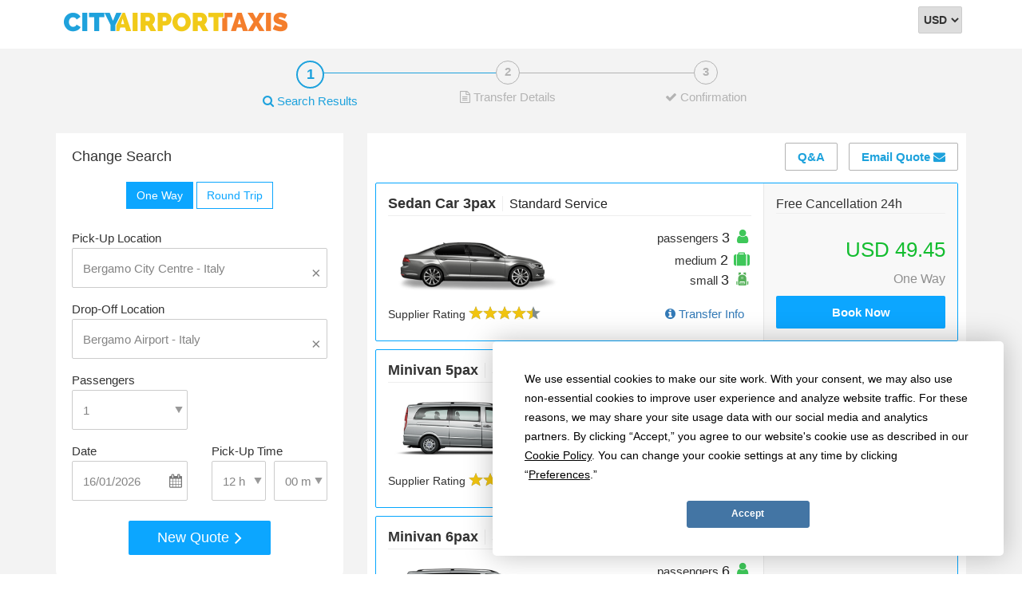

--- FILE ---
content_type: text/html; charset=utf-8
request_url: https://city-airport-taxis.com/airporttransfers/reservations/taxi-from-Bergamo-City-Centre-to-Bergamo-Airport
body_size: 105072
content:
<!DOCTYPE html>
<!--[if lt IE 7]>      <html lang="en-UK" class="no-js lt-ie9 lt-ie8 lt-ie7"> <![endif]-->
<!--[if IE 7]>         <html lang="en-UK" class="no-js lt-ie9 lt-ie8"> <![endif]-->
<!--[if IE 8]>         <html lang="en-UK" class="no-js lt-ie9"> <![endif]-->
<!--[if IE 9]>         <html lang="en-UK" class="no-js lt-ie10"> <![endif]-->
<!--[if gt IE 10]><!--> <html lang="en-UK" class="no-js"> <!--<![endif]-->
<head>
    <script async type="text/javascript" src="https://app.termly.io/resource-blocker/1274006f-fcbf-4e2e-abf4-338a661afd2a?autoBlock=off"></script>
    <meta charset="utf-8">
	<meta http-equiv="X-UA-Compatible" content="IE=edge">
    <meta name="viewport" content="width=device-width, initial-scale=1" />
            <title>Taxi Transfers from Bergamo City Centre to Bergamo Airport - City Airport Taxis</title>
        <meta name="description" content="Taxi from Bergamo City Centre to Bergamo Airport at Guaranteed Low prices from City Airport Taxis. Transfers from Bergamo City Centre to Bergamo Airport with a shuttle, private sedan car, minibus and bus vehicles. Hire by the hour and Bergamo tours available. " />
	<meta name="keywords" content="Bergamo City Centre to Bergamo Airport transfers, Bergamo City Centre to Bergamo Airport taxi, transfer from Bergamo City Centre to Bergamo Airport, taxi from Bergamo City Centre to Bergamo Airport, Bergamo tours, low cost transfer from Bergamo City Centre to Bergamo Airport, transportation from Bergamo City Centre to Bergamo Airport, Bergamo City Centre to Bergamo Airport shuttle, cruise port transfer, how to get from Bergamo City Centre to Bergamo Airport, Bergamo City Centre to Bergamo Airport, Bergamo taxi, Bergamo transfer" />
    <base href="/">

    <link rel="stylesheet" type="text/css" href="/assets/css/new/bootstrap.min.css">
<link rel="stylesheet" type="text/css" href="/assets/css/commons.css">
<link rel="stylesheet" type="text/css" href="/assets/css/bookform.css">

<!--<link rel="stylesheet" type="text/css" href="/assets/css/boot-com-book.min.css">-->
<!--<link rel="stylesheet" type="text/css" href="/assets/css/reservations-theme.css">-->
<!--<link rel="stylesheet" type="text/css" href="/assets/css/res-style-first.min.css">-->

<link type="text/css" href="/assets/css/new/jquery-ui.min.css" rel="stylesheet" /><link type="text/css" href="/assets/css/datepicker.css" rel="stylesheet" /><link type="text/css" href="/assets/css/numericstepper.css" rel="stylesheet" /><link type="text/css" href="/assets/css/new/font-awesome.min.css" rel="stylesheet" /><!--<link rel="stylesheet" type="text/css" href="/assets/css/new/jui-dp-ns-fa.min.css">-->
<link rel="stylesheet" type="text/css" href="/assets/css/main.css">
<!--<link rel="preload" as="style" href="/assets/css/res-style-last.min.css" onload="this.rel='stylesheet'">-->

<link rel="preconnect" href="https://m.stripe.com">
<link rel="preconnect" href="https://www.google-analytics.com">
<link rel="preconnect" href="https://maps.googleapis.com">
<link rel="preconnect" href="https://www.google.com">
<link rel="preconnect" href="https://maps.gstatic.com">
<link rel="preconnect" href="https://beacon-v2.helpscout.net">
<link rel="preconnect" href="https://www.googletagmanager.com">
<link rel="preconnect" href="https://googleads.g.doubleclick.net">
<link rel="preconnect" href="https://www.googleadservices.com">
<link rel="preconnect" href="https://d3hb14vkzrxvla.cloudfront.net">
<link rel="preconnect" href="https://fonts.googleapis.com">    <!--jQuery + select2-->
<script>
    /*! jQuery v3.4.1 | (c) JS Foundation and other contributors | jquery.org/license */
    !function(e,t){"use strict";"object"==typeof module&&"object"==typeof module.exports?module.exports=e.document?t(e,!0):function(e){if(!e.document)throw new Error("jQuery requires a window with a document");return t(e)}:t(e)}("undefined"!=typeof window?window:this,function(C,e){"use strict";var t=[],E=C.document,r=Object.getPrototypeOf,s=t.slice,g=t.concat,u=t.push,i=t.indexOf,n={},o=n.toString,v=n.hasOwnProperty,a=v.toString,l=a.call(Object),y={},m=function(e){return"function"==typeof e&&"number"!=typeof e.nodeType},x=function(e){return null!=e&&e===e.window},c={type:!0,src:!0,nonce:!0,noModule:!0};function b(e,t,n){var r,i,o=(n=n||E).createElement("script");if(o.text=e,t)for(r in c)(i=t[r]||t.getAttribute&&t.getAttribute(r))&&o.setAttribute(r,i);n.head.appendChild(o).parentNode.removeChild(o)}function w(e){return null==e?e+"":"object"==typeof e||"function"==typeof e?n[o.call(e)]||"object":typeof e}var f="3.4.1",k=function(e,t){return new k.fn.init(e,t)},p=/^[\s\uFEFF\xA0]+|[\s\uFEFF\xA0]+$/g;function d(e){var t=!!e&&"length"in e&&e.length,n=w(e);return!m(e)&&!x(e)&&("array"===n||0===t||"number"==typeof t&&0<t&&t-1 in e)}k.fn=k.prototype={jquery:f,constructor:k,length:0,toArray:function(){return s.call(this)},get:function(e){return null==e?s.call(this):e<0?this[e+this.length]:this[e]},pushStack:function(e){var t=k.merge(this.constructor(),e);return t.prevObject=this,t},each:function(e){return k.each(this,e)},map:function(n){return this.pushStack(k.map(this,function(e,t){return n.call(e,t,e)}))},slice:function(){return this.pushStack(s.apply(this,arguments))},first:function(){return this.eq(0)},last:function(){return this.eq(-1)},eq:function(e){var t=this.length,n=+e+(e<0?t:0);return this.pushStack(0<=n&&n<t?[this[n]]:[])},end:function(){return this.prevObject||this.constructor()},push:u,sort:t.sort,splice:t.splice},k.extend=k.fn.extend=function(){var e,t,n,r,i,o,a=arguments[0]||{},s=1,u=arguments.length,l=!1;for("boolean"==typeof a&&(l=a,a=arguments[s]||{},s++),"object"==typeof a||m(a)||(a={}),s===u&&(a=this,s--);s<u;s++)if(null!=(e=arguments[s]))for(t in e)r=e[t],"__proto__"!==t&&a!==r&&(l&&r&&(k.isPlainObject(r)||(i=Array.isArray(r)))?(n=a[t],o=i&&!Array.isArray(n)?[]:i||k.isPlainObject(n)?n:{},i=!1,a[t]=k.extend(l,o,r)):void 0!==r&&(a[t]=r));return a},k.extend({expando:"jQuery"+(f+Math.random()).replace(/\D/g,""),isReady:!0,error:function(e){throw new Error(e)},noop:function(){},isPlainObject:function(e){var t,n;return!(!e||"[object Object]"!==o.call(e))&&(!(t=r(e))||"function"==typeof(n=v.call(t,"constructor")&&t.constructor)&&a.call(n)===l)},isEmptyObject:function(e){var t;for(t in e)return!1;return!0},globalEval:function(e,t){b(e,{nonce:t&&t.nonce})},each:function(e,t){var n,r=0;if(d(e)){for(n=e.length;r<n;r++)if(!1===t.call(e[r],r,e[r]))break}else for(r in e)if(!1===t.call(e[r],r,e[r]))break;return e},trim:function(e){return null==e?"":(e+"").replace(p,"")},makeArray:function(e,t){var n=t||[];return null!=e&&(d(Object(e))?k.merge(n,"string"==typeof e?[e]:e):u.call(n,e)),n},inArray:function(e,t,n){return null==t?-1:i.call(t,e,n)},merge:function(e,t){for(var n=+t.length,r=0,i=e.length;r<n;r++)e[i++]=t[r];return e.length=i,e},grep:function(e,t,n){for(var r=[],i=0,o=e.length,a=!n;i<o;i++)!t(e[i],i)!==a&&r.push(e[i]);return r},map:function(e,t,n){var r,i,o=0,a=[];if(d(e))for(r=e.length;o<r;o++)null!=(i=t(e[o],o,n))&&a.push(i);else for(o in e)null!=(i=t(e[o],o,n))&&a.push(i);return g.apply([],a)},guid:1,support:y}),"function"==typeof Symbol&&(k.fn[Symbol.iterator]=t[Symbol.iterator]),k.each("Boolean Number String Function Array Date RegExp Object Error Symbol".split(" "),function(e,t){n["[object "+t+"]"]=t.toLowerCase()});var h=function(n){var e,d,b,o,i,h,f,g,w,u,l,T,C,a,E,v,s,c,y,k="sizzle"+1*new Date,m=n.document,S=0,r=0,p=ue(),x=ue(),N=ue(),A=ue(),D=function(e,t){return e===t&&(l=!0),0},j={}.hasOwnProperty,t=[],q=t.pop,L=t.push,H=t.push,O=t.slice,P=function(e,t){for(var n=0,r=e.length;n<r;n++)if(e[n]===t)return n;return-1},R="checked|selected|async|autofocus|autoplay|controls|defer|disabled|hidden|ismap|loop|multiple|open|readonly|required|scoped",M="[\\x20\\t\\r\\n\\f]",I="(?:\\\\.|[\\w-]|[^\0-\\xa0])+",W="\\["+M+"*("+I+")(?:"+M+"*([*^$|!~]?=)"+M+"*(?:'((?:\\\\.|[^\\\\'])*)'|\"((?:\\\\.|[^\\\\\"])*)\"|("+I+"))|)"+M+"*\\]",$=":("+I+")(?:\\((('((?:\\\\.|[^\\\\'])*)'|\"((?:\\\\.|[^\\\\\"])*)\")|((?:\\\\.|[^\\\\()[\\]]|"+W+")*)|.*)\\)|)",F=new RegExp(M+"+","g"),B=new RegExp("^"+M+"+|((?:^|[^\\\\])(?:\\\\.)*)"+M+"+$","g"),_=new RegExp("^"+M+"*,"+M+"*"),z=new RegExp("^"+M+"*([>+~]|"+M+")"+M+"*"),U=new RegExp(M+"|>"),X=new RegExp($),V=new RegExp("^"+I+"$"),G={ID:new RegExp("^#("+I+")"),CLASS:new RegExp("^\\.("+I+")"),TAG:new RegExp("^("+I+"|[*])"),ATTR:new RegExp("^"+W),PSEUDO:new RegExp("^"+$),CHILD:new RegExp("^:(only|first|last|nth|nth-last)-(child|of-type)(?:\\("+M+"*(even|odd|(([+-]|)(\\d*)n|)"+M+"*(?:([+-]|)"+M+"*(\\d+)|))"+M+"*\\)|)","i"),bool:new RegExp("^(?:"+R+")$","i"),needsContext:new RegExp("^"+M+"*[>+~]|:(even|odd|eq|gt|lt|nth|first|last)(?:\\("+M+"*((?:-\\d)?\\d*)"+M+"*\\)|)(?=[^-]|$)","i")},Y=/HTML$/i,Q=/^(?:input|select|textarea|button)$/i,J=/^h\d$/i,K=/^[^{]+\{\s*\[native \w/,Z=/^(?:#([\w-]+)|(\w+)|\.([\w-]+))$/,ee=/[+~]/,te=new RegExp("\\\\([\\da-f]{1,6}"+M+"?|("+M+")|.)","ig"),ne=function(e,t,n){var r="0x"+t-65536;return r!=r||n?t:r<0?String.fromCharCode(r+65536):String.fromCharCode(r>>10|55296,1023&r|56320)},re=/([\0-\x1f\x7f]|^-?\d)|^-$|[^\0-\x1f\x7f-\uFFFF\w-]/g,ie=function(e,t){return t?"\0"===e?"\ufffd":e.slice(0,-1)+"\\"+e.charCodeAt(e.length-1).toString(16)+" ":"\\"+e},oe=function(){T()},ae=be(function(e){return!0===e.disabled&&"fieldset"===e.nodeName.toLowerCase()},{dir:"parentNode",next:"legend"});try{H.apply(t=O.call(m.childNodes),m.childNodes),t[m.childNodes.length].nodeType}catch(e){H={apply:t.length?function(e,t){L.apply(e,O.call(t))}:function(e,t){var n=e.length,r=0;while(e[n++]=t[r++]);e.length=n-1}}}function se(t,e,n,r){var i,o,a,s,u,l,c,f=e&&e.ownerDocument,p=e?e.nodeType:9;if(n=n||[],"string"!=typeof t||!t||1!==p&&9!==p&&11!==p)return n;if(!r&&((e?e.ownerDocument||e:m)!==C&&T(e),e=e||C,E)){if(11!==p&&(u=Z.exec(t)))if(i=u[1]){if(9===p){if(!(a=e.getElementById(i)))return n;if(a.id===i)return n.push(a),n}else if(f&&(a=f.getElementById(i))&&y(e,a)&&a.id===i)return n.push(a),n}else{if(u[2])return H.apply(n,e.getElementsByTagName(t)),n;if((i=u[3])&&d.getElementsByClassName&&e.getElementsByClassName)return H.apply(n,e.getElementsByClassName(i)),n}if(d.qsa&&!A[t+" "]&&(!v||!v.test(t))&&(1!==p||"object"!==e.nodeName.toLowerCase())){if(c=t,f=e,1===p&&U.test(t)){(s=e.getAttribute("id"))?s=s.replace(re,ie):e.setAttribute("id",s=k),o=(l=h(t)).length;while(o--)l[o]="#"+s+" "+xe(l[o]);c=l.join(","),f=ee.test(t)&&ye(e.parentNode)||e}try{return H.apply(n,f.querySelectorAll(c)),n}catch(e){A(t,!0)}finally{s===k&&e.removeAttribute("id")}}}return g(t.replace(B,"$1"),e,n,r)}function ue(){var r=[];return function e(t,n){return r.push(t+" ")>b.cacheLength&&delete e[r.shift()],e[t+" "]=n}}function le(e){return e[k]=!0,e}function ce(e){var t=C.createElement("fieldset");try{return!!e(t)}catch(e){return!1}finally{t.parentNode&&t.parentNode.removeChild(t),t=null}}function fe(e,t){var n=e.split("|"),r=n.length;while(r--)b.attrHandle[n[r]]=t}function pe(e,t){var n=t&&e,r=n&&1===e.nodeType&&1===t.nodeType&&e.sourceIndex-t.sourceIndex;if(r)return r;if(n)while(n=n.nextSibling)if(n===t)return-1;return e?1:-1}function de(t){return function(e){return"input"===e.nodeName.toLowerCase()&&e.type===t}}function he(n){return function(e){var t=e.nodeName.toLowerCase();return("input"===t||"button"===t)&&e.type===n}}function ge(t){return function(e){return"form"in e?e.parentNode&&!1===e.disabled?"label"in e?"label"in e.parentNode?e.parentNode.disabled===t:e.disabled===t:e.isDisabled===t||e.isDisabled!==!t&&ae(e)===t:e.disabled===t:"label"in e&&e.disabled===t}}function ve(a){return le(function(o){return o=+o,le(function(e,t){var n,r=a([],e.length,o),i=r.length;while(i--)e[n=r[i]]&&(e[n]=!(t[n]=e[n]))})})}function ye(e){return e&&"undefined"!=typeof e.getElementsByTagName&&e}for(e in d=se.support={},i=se.isXML=function(e){var t=e.namespaceURI,n=(e.ownerDocument||e).documentElement;return!Y.test(t||n&&n.nodeName||"HTML")},T=se.setDocument=function(e){var t,n,r=e?e.ownerDocument||e:m;return r!==C&&9===r.nodeType&&r.documentElement&&(a=(C=r).documentElement,E=!i(C),m!==C&&(n=C.defaultView)&&n.top!==n&&(n.addEventListener?n.addEventListener("unload",oe,!1):n.attachEvent&&n.attachEvent("onunload",oe)),d.attributes=ce(function(e){return e.className="i",!e.getAttribute("className")}),d.getElementsByTagName=ce(function(e){return e.appendChild(C.createComment("")),!e.getElementsByTagName("*").length}),d.getElementsByClassName=K.test(C.getElementsByClassName),d.getById=ce(function(e){return a.appendChild(e).id=k,!C.getElementsByName||!C.getElementsByName(k).length}),d.getById?(b.filter.ID=function(e){var t=e.replace(te,ne);return function(e){return e.getAttribute("id")===t}},b.find.ID=function(e,t){if("undefined"!=typeof t.getElementById&&E){var n=t.getElementById(e);return n?[n]:[]}}):(b.filter.ID=function(e){var n=e.replace(te,ne);return function(e){var t="undefined"!=typeof e.getAttributeNode&&e.getAttributeNode("id");return t&&t.value===n}},b.find.ID=function(e,t){if("undefined"!=typeof t.getElementById&&E){var n,r,i,o=t.getElementById(e);if(o){if((n=o.getAttributeNode("id"))&&n.value===e)return[o];i=t.getElementsByName(e),r=0;while(o=i[r++])if((n=o.getAttributeNode("id"))&&n.value===e)return[o]}return[]}}),b.find.TAG=d.getElementsByTagName?function(e,t){return"undefined"!=typeof t.getElementsByTagName?t.getElementsByTagName(e):d.qsa?t.querySelectorAll(e):void 0}:function(e,t){var n,r=[],i=0,o=t.getElementsByTagName(e);if("*"===e){while(n=o[i++])1===n.nodeType&&r.push(n);return r}return o},b.find.CLASS=d.getElementsByClassName&&function(e,t){if("undefined"!=typeof t.getElementsByClassName&&E)return t.getElementsByClassName(e)},s=[],v=[],(d.qsa=K.test(C.querySelectorAll))&&(ce(function(e){a.appendChild(e).innerHTML="<a id='"+k+"'></a><select id='"+k+"-\r\\' msallowcapture=''><option selected=''></option></select>",e.querySelectorAll("[msallowcapture^='']").length&&v.push("[*^$]="+M+"*(?:''|\"\")"),e.querySelectorAll("[selected]").length||v.push("\\["+M+"*(?:value|"+R+")"),e.querySelectorAll("[id~="+k+"-]").length||v.push("~="),e.querySelectorAll(":checked").length||v.push(":checked"),e.querySelectorAll("a#"+k+"+*").length||v.push(".#.+[+~]")}),ce(function(e){e.innerHTML="<a href='' disabled='disabled'></a><select disabled='disabled'><option/></select>";var t=C.createElement("input");t.setAttribute("type","hidden"),e.appendChild(t).setAttribute("name","D"),e.querySelectorAll("[name=d]").length&&v.push("name"+M+"*[*^$|!~]?="),2!==e.querySelectorAll(":enabled").length&&v.push(":enabled",":disabled"),a.appendChild(e).disabled=!0,2!==e.querySelectorAll(":disabled").length&&v.push(":enabled",":disabled"),e.querySelectorAll("*,:x"),v.push(",.*:")})),(d.matchesSelector=K.test(c=a.matches||a.webkitMatchesSelector||a.mozMatchesSelector||a.oMatchesSelector||a.msMatchesSelector))&&ce(function(e){d.disconnectedMatch=c.call(e,"*"),c.call(e,"[s!='']:x"),s.push("!=",$)}),v=v.length&&new RegExp(v.join("|")),s=s.length&&new RegExp(s.join("|")),t=K.test(a.compareDocumentPosition),y=t||K.test(a.contains)?function(e,t){var n=9===e.nodeType?e.documentElement:e,r=t&&t.parentNode;return e===r||!(!r||1!==r.nodeType||!(n.contains?n.contains(r):e.compareDocumentPosition&&16&e.compareDocumentPosition(r)))}:function(e,t){if(t)while(t=t.parentNode)if(t===e)return!0;return!1},D=t?function(e,t){if(e===t)return l=!0,0;var n=!e.compareDocumentPosition-!t.compareDocumentPosition;return n||(1&(n=(e.ownerDocument||e)===(t.ownerDocument||t)?e.compareDocumentPosition(t):1)||!d.sortDetached&&t.compareDocumentPosition(e)===n?e===C||e.ownerDocument===m&&y(m,e)?-1:t===C||t.ownerDocument===m&&y(m,t)?1:u?P(u,e)-P(u,t):0:4&n?-1:1)}:function(e,t){if(e===t)return l=!0,0;var n,r=0,i=e.parentNode,o=t.parentNode,a=[e],s=[t];if(!i||!o)return e===C?-1:t===C?1:i?-1:o?1:u?P(u,e)-P(u,t):0;if(i===o)return pe(e,t);n=e;while(n=n.parentNode)a.unshift(n);n=t;while(n=n.parentNode)s.unshift(n);while(a[r]===s[r])r++;return r?pe(a[r],s[r]):a[r]===m?-1:s[r]===m?1:0}),C},se.matches=function(e,t){return se(e,null,null,t)},se.matchesSelector=function(e,t){if((e.ownerDocument||e)!==C&&T(e),d.matchesSelector&&E&&!A[t+" "]&&(!s||!s.test(t))&&(!v||!v.test(t)))try{var n=c.call(e,t);if(n||d.disconnectedMatch||e.document&&11!==e.document.nodeType)return n}catch(e){A(t,!0)}return 0<se(t,C,null,[e]).length},se.contains=function(e,t){return(e.ownerDocument||e)!==C&&T(e),y(e,t)},se.attr=function(e,t){(e.ownerDocument||e)!==C&&T(e);var n=b.attrHandle[t.toLowerCase()],r=n&&j.call(b.attrHandle,t.toLowerCase())?n(e,t,!E):void 0;return void 0!==r?r:d.attributes||!E?e.getAttribute(t):(r=e.getAttributeNode(t))&&r.specified?r.value:null},se.escape=function(e){return(e+"").replace(re,ie)},se.error=function(e){throw new Error("Syntax error, unrecognized expression: "+e)},se.uniqueSort=function(e){var t,n=[],r=0,i=0;if(l=!d.detectDuplicates,u=!d.sortStable&&e.slice(0),e.sort(D),l){while(t=e[i++])t===e[i]&&(r=n.push(i));while(r--)e.splice(n[r],1)}return u=null,e},o=se.getText=function(e){var t,n="",r=0,i=e.nodeType;if(i){if(1===i||9===i||11===i){if("string"==typeof e.textContent)return e.textContent;for(e=e.firstChild;e;e=e.nextSibling)n+=o(e)}else if(3===i||4===i)return e.nodeValue}else while(t=e[r++])n+=o(t);return n},(b=se.selectors={cacheLength:50,createPseudo:le,match:G,attrHandle:{},find:{},relative:{">":{dir:"parentNode",first:!0}," ":{dir:"parentNode"},"+":{dir:"previousSibling",first:!0},"~":{dir:"previousSibling"}},preFilter:{ATTR:function(e){return e[1]=e[1].replace(te,ne),e[3]=(e[3]||e[4]||e[5]||"").replace(te,ne),"~="===e[2]&&(e[3]=" "+e[3]+" "),e.slice(0,4)},CHILD:function(e){return e[1]=e[1].toLowerCase(),"nth"===e[1].slice(0,3)?(e[3]||se.error(e[0]),e[4]=+(e[4]?e[5]+(e[6]||1):2*("even"===e[3]||"odd"===e[3])),e[5]=+(e[7]+e[8]||"odd"===e[3])):e[3]&&se.error(e[0]),e},PSEUDO:function(e){var t,n=!e[6]&&e[2];return G.CHILD.test(e[0])?null:(e[3]?e[2]=e[4]||e[5]||"":n&&X.test(n)&&(t=h(n,!0))&&(t=n.indexOf(")",n.length-t)-n.length)&&(e[0]=e[0].slice(0,t),e[2]=n.slice(0,t)),e.slice(0,3))}},filter:{TAG:function(e){var t=e.replace(te,ne).toLowerCase();return"*"===e?function(){return!0}:function(e){return e.nodeName&&e.nodeName.toLowerCase()===t}},CLASS:function(e){var t=p[e+" "];return t||(t=new RegExp("(^|"+M+")"+e+"("+M+"|$)"))&&p(e,function(e){return t.test("string"==typeof e.className&&e.className||"undefined"!=typeof e.getAttribute&&e.getAttribute("class")||"")})},ATTR:function(n,r,i){return function(e){var t=se.attr(e,n);return null==t?"!="===r:!r||(t+="","="===r?t===i:"!="===r?t!==i:"^="===r?i&&0===t.indexOf(i):"*="===r?i&&-1<t.indexOf(i):"$="===r?i&&t.slice(-i.length)===i:"~="===r?-1<(" "+t.replace(F," ")+" ").indexOf(i):"|="===r&&(t===i||t.slice(0,i.length+1)===i+"-"))}},CHILD:function(h,e,t,g,v){var y="nth"!==h.slice(0,3),m="last"!==h.slice(-4),x="of-type"===e;return 1===g&&0===v?function(e){return!!e.parentNode}:function(e,t,n){var r,i,o,a,s,u,l=y!==m?"nextSibling":"previousSibling",c=e.parentNode,f=x&&e.nodeName.toLowerCase(),p=!n&&!x,d=!1;if(c){if(y){while(l){a=e;while(a=a[l])if(x?a.nodeName.toLowerCase()===f:1===a.nodeType)return!1;u=l="only"===h&&!u&&"nextSibling"}return!0}if(u=[m?c.firstChild:c.lastChild],m&&p){d=(s=(r=(i=(o=(a=c)[k]||(a[k]={}))[a.uniqueID]||(o[a.uniqueID]={}))[h]||[])[0]===S&&r[1])&&r[2],a=s&&c.childNodes[s];while(a=++s&&a&&a[l]||(d=s=0)||u.pop())if(1===a.nodeType&&++d&&a===e){i[h]=[S,s,d];break}}else if(p&&(d=s=(r=(i=(o=(a=e)[k]||(a[k]={}))[a.uniqueID]||(o[a.uniqueID]={}))[h]||[])[0]===S&&r[1]),!1===d)while(a=++s&&a&&a[l]||(d=s=0)||u.pop())if((x?a.nodeName.toLowerCase()===f:1===a.nodeType)&&++d&&(p&&((i=(o=a[k]||(a[k]={}))[a.uniqueID]||(o[a.uniqueID]={}))[h]=[S,d]),a===e))break;return(d-=v)===g||d%g==0&&0<=d/g}}},PSEUDO:function(e,o){var t,a=b.pseudos[e]||b.setFilters[e.toLowerCase()]||se.error("unsupported pseudo: "+e);return a[k]?a(o):1<a.length?(t=[e,e,"",o],b.setFilters.hasOwnProperty(e.toLowerCase())?le(function(e,t){var n,r=a(e,o),i=r.length;while(i--)e[n=P(e,r[i])]=!(t[n]=r[i])}):function(e){return a(e,0,t)}):a}},pseudos:{not:le(function(e){var r=[],i=[],s=f(e.replace(B,"$1"));return s[k]?le(function(e,t,n,r){var i,o=s(e,null,r,[]),a=e.length;while(a--)(i=o[a])&&(e[a]=!(t[a]=i))}):function(e,t,n){return r[0]=e,s(r,null,n,i),r[0]=null,!i.pop()}}),has:le(function(t){return function(e){return 0<se(t,e).length}}),contains:le(function(t){return t=t.replace(te,ne),function(e){return-1<(e.textContent||o(e)).indexOf(t)}}),lang:le(function(n){return V.test(n||"")||se.error("unsupported lang: "+n),n=n.replace(te,ne).toLowerCase(),function(e){var t;do{if(t=E?e.lang:e.getAttribute("xml:lang")||e.getAttribute("lang"))return(t=t.toLowerCase())===n||0===t.indexOf(n+"-")}while((e=e.parentNode)&&1===e.nodeType);return!1}}),target:function(e){var t=n.location&&n.location.hash;return t&&t.slice(1)===e.id},root:function(e){return e===a},focus:function(e){return e===C.activeElement&&(!C.hasFocus||C.hasFocus())&&!!(e.type||e.href||~e.tabIndex)},enabled:ge(!1),disabled:ge(!0),checked:function(e){var t=e.nodeName.toLowerCase();return"input"===t&&!!e.checked||"option"===t&&!!e.selected},selected:function(e){return e.parentNode&&e.parentNode.selectedIndex,!0===e.selected},empty:function(e){for(e=e.firstChild;e;e=e.nextSibling)if(e.nodeType<6)return!1;return!0},parent:function(e){return!b.pseudos.empty(e)},header:function(e){return J.test(e.nodeName)},input:function(e){return Q.test(e.nodeName)},button:function(e){var t=e.nodeName.toLowerCase();return"input"===t&&"button"===e.type||"button"===t},text:function(e){var t;return"input"===e.nodeName.toLowerCase()&&"text"===e.type&&(null==(t=e.getAttribute("type"))||"text"===t.toLowerCase())},first:ve(function(){return[0]}),last:ve(function(e,t){return[t-1]}),eq:ve(function(e,t,n){return[n<0?n+t:n]}),even:ve(function(e,t){for(var n=0;n<t;n+=2)e.push(n);return e}),odd:ve(function(e,t){for(var n=1;n<t;n+=2)e.push(n);return e}),lt:ve(function(e,t,n){for(var r=n<0?n+t:t<n?t:n;0<=--r;)e.push(r);return e}),gt:ve(function(e,t,n){for(var r=n<0?n+t:n;++r<t;)e.push(r);return e})}}).pseudos.nth=b.pseudos.eq,{radio:!0,checkbox:!0,file:!0,password:!0,image:!0})b.pseudos[e]=de(e);for(e in{submit:!0,reset:!0})b.pseudos[e]=he(e);function me(){}function xe(e){for(var t=0,n=e.length,r="";t<n;t++)r+=e[t].value;return r}function be(s,e,t){var u=e.dir,l=e.next,c=l||u,f=t&&"parentNode"===c,p=r++;return e.first?function(e,t,n){while(e=e[u])if(1===e.nodeType||f)return s(e,t,n);return!1}:function(e,t,n){var r,i,o,a=[S,p];if(n){while(e=e[u])if((1===e.nodeType||f)&&s(e,t,n))return!0}else while(e=e[u])if(1===e.nodeType||f)if(i=(o=e[k]||(e[k]={}))[e.uniqueID]||(o[e.uniqueID]={}),l&&l===e.nodeName.toLowerCase())e=e[u]||e;else{if((r=i[c])&&r[0]===S&&r[1]===p)return a[2]=r[2];if((i[c]=a)[2]=s(e,t,n))return!0}return!1}}function we(i){return 1<i.length?function(e,t,n){var r=i.length;while(r--)if(!i[r](e,t,n))return!1;return!0}:i[0]}function Te(e,t,n,r,i){for(var o,a=[],s=0,u=e.length,l=null!=t;s<u;s++)(o=e[s])&&(n&&!n(o,r,i)||(a.push(o),l&&t.push(s)));return a}function Ce(d,h,g,v,y,e){return v&&!v[k]&&(v=Ce(v)),y&&!y[k]&&(y=Ce(y,e)),le(function(e,t,n,r){var i,o,a,s=[],u=[],l=t.length,c=e||function(e,t,n){for(var r=0,i=t.length;r<i;r++)se(e,t[r],n);return n}(h||"*",n.nodeType?[n]:n,[]),f=!d||!e&&h?c:Te(c,s,d,n,r),p=g?y||(e?d:l||v)?[]:t:f;if(g&&g(f,p,n,r),v){i=Te(p,u),v(i,[],n,r),o=i.length;while(o--)(a=i[o])&&(p[u[o]]=!(f[u[o]]=a))}if(e){if(y||d){if(y){i=[],o=p.length;while(o--)(a=p[o])&&i.push(f[o]=a);y(null,p=[],i,r)}o=p.length;while(o--)(a=p[o])&&-1<(i=y?P(e,a):s[o])&&(e[i]=!(t[i]=a))}}else p=Te(p===t?p.splice(l,p.length):p),y?y(null,t,p,r):H.apply(t,p)})}function Ee(e){for(var i,t,n,r=e.length,o=b.relative[e[0].type],a=o||b.relative[" "],s=o?1:0,u=be(function(e){return e===i},a,!0),l=be(function(e){return-1<P(i,e)},a,!0),c=[function(e,t,n){var r=!o&&(n||t!==w)||((i=t).nodeType?u(e,t,n):l(e,t,n));return i=null,r}];s<r;s++)if(t=b.relative[e[s].type])c=[be(we(c),t)];else{if((t=b.filter[e[s].type].apply(null,e[s].matches))[k]){for(n=++s;n<r;n++)if(b.relative[e[n].type])break;return Ce(1<s&&we(c),1<s&&xe(e.slice(0,s-1).concat({value:" "===e[s-2].type?"*":""})).replace(B,"$1"),t,s<n&&Ee(e.slice(s,n)),n<r&&Ee(e=e.slice(n)),n<r&&xe(e))}c.push(t)}return we(c)}return me.prototype=b.filters=b.pseudos,b.setFilters=new me,h=se.tokenize=function(e,t){var n,r,i,o,a,s,u,l=x[e+" "];if(l)return t?0:l.slice(0);a=e,s=[],u=b.preFilter;while(a){for(o in n&&!(r=_.exec(a))||(r&&(a=a.slice(r[0].length)||a),s.push(i=[])),n=!1,(r=z.exec(a))&&(n=r.shift(),i.push({value:n,type:r[0].replace(B," ")}),a=a.slice(n.length)),b.filter)!(r=G[o].exec(a))||u[o]&&!(r=u[o](r))||(n=r.shift(),i.push({value:n,type:o,matches:r}),a=a.slice(n.length));if(!n)break}return t?a.length:a?se.error(e):x(e,s).slice(0)},f=se.compile=function(e,t){var n,v,y,m,x,r,i=[],o=[],a=N[e+" "];if(!a){t||(t=h(e)),n=t.length;while(n--)(a=Ee(t[n]))[k]?i.push(a):o.push(a);(a=N(e,(v=o,m=0<(y=i).length,x=0<v.length,r=function(e,t,n,r,i){var o,a,s,u=0,l="0",c=e&&[],f=[],p=w,d=e||x&&b.find.TAG("*",i),h=S+=null==p?1:Math.random()||.1,g=d.length;for(i&&(w=t===C||t||i);l!==g&&null!=(o=d[l]);l++){if(x&&o){a=0,t||o.ownerDocument===C||(T(o),n=!E);while(s=v[a++])if(s(o,t||C,n)){r.push(o);break}i&&(S=h)}m&&((o=!s&&o)&&u--,e&&c.push(o))}if(u+=l,m&&l!==u){a=0;while(s=y[a++])s(c,f,t,n);if(e){if(0<u)while(l--)c[l]||f[l]||(f[l]=q.call(r));f=Te(f)}H.apply(r,f),i&&!e&&0<f.length&&1<u+y.length&&se.uniqueSort(r)}return i&&(S=h,w=p),c},m?le(r):r))).selector=e}return a},g=se.select=function(e,t,n,r){var i,o,a,s,u,l="function"==typeof e&&e,c=!r&&h(e=l.selector||e);if(n=n||[],1===c.length){if(2<(o=c[0]=c[0].slice(0)).length&&"ID"===(a=o[0]).type&&9===t.nodeType&&E&&b.relative[o[1].type]){if(!(t=(b.find.ID(a.matches[0].replace(te,ne),t)||[])[0]))return n;l&&(t=t.parentNode),e=e.slice(o.shift().value.length)}i=G.needsContext.test(e)?0:o.length;while(i--){if(a=o[i],b.relative[s=a.type])break;if((u=b.find[s])&&(r=u(a.matches[0].replace(te,ne),ee.test(o[0].type)&&ye(t.parentNode)||t))){if(o.splice(i,1),!(e=r.length&&xe(o)))return H.apply(n,r),n;break}}}return(l||f(e,c))(r,t,!E,n,!t||ee.test(e)&&ye(t.parentNode)||t),n},d.sortStable=k.split("").sort(D).join("")===k,d.detectDuplicates=!!l,T(),d.sortDetached=ce(function(e){return 1&e.compareDocumentPosition(C.createElement("fieldset"))}),ce(function(e){return e.innerHTML="<a href='#'></a>","#"===e.firstChild.getAttribute("href")})||fe("type|href|height|width",function(e,t,n){if(!n)return e.getAttribute(t,"type"===t.toLowerCase()?1:2)}),d.attributes&&ce(function(e){return e.innerHTML="<input/>",e.firstChild.setAttribute("value",""),""===e.firstChild.getAttribute("value")})||fe("value",function(e,t,n){if(!n&&"input"===e.nodeName.toLowerCase())return e.defaultValue}),ce(function(e){return null==e.getAttribute("disabled")})||fe(R,function(e,t,n){var r;if(!n)return!0===e[t]?t.toLowerCase():(r=e.getAttributeNode(t))&&r.specified?r.value:null}),se}(C);k.find=h,k.expr=h.selectors,k.expr[":"]=k.expr.pseudos,k.uniqueSort=k.unique=h.uniqueSort,k.text=h.getText,k.isXMLDoc=h.isXML,k.contains=h.contains,k.escapeSelector=h.escape;var T=function(e,t,n){var r=[],i=void 0!==n;while((e=e[t])&&9!==e.nodeType)if(1===e.nodeType){if(i&&k(e).is(n))break;r.push(e)}return r},S=function(e,t){for(var n=[];e;e=e.nextSibling)1===e.nodeType&&e!==t&&n.push(e);return n},N=k.expr.match.needsContext;function A(e,t){return e.nodeName&&e.nodeName.toLowerCase()===t.toLowerCase()}var D=/^<([a-z][^\/\0>:\x20\t\r\n\f]*)[\x20\t\r\n\f]*\/?>(?:<\/\1>|)$/i;function j(e,n,r){return m(n)?k.grep(e,function(e,t){return!!n.call(e,t,e)!==r}):n.nodeType?k.grep(e,function(e){return e===n!==r}):"string"!=typeof n?k.grep(e,function(e){return-1<i.call(n,e)!==r}):k.filter(n,e,r)}k.filter=function(e,t,n){var r=t[0];return n&&(e=":not("+e+")"),1===t.length&&1===r.nodeType?k.find.matchesSelector(r,e)?[r]:[]:k.find.matches(e,k.grep(t,function(e){return 1===e.nodeType}))},k.fn.extend({find:function(e){var t,n,r=this.length,i=this;if("string"!=typeof e)return this.pushStack(k(e).filter(function(){for(t=0;t<r;t++)if(k.contains(i[t],this))return!0}));for(n=this.pushStack([]),t=0;t<r;t++)k.find(e,i[t],n);return 1<r?k.uniqueSort(n):n},filter:function(e){return this.pushStack(j(this,e||[],!1))},not:function(e){return this.pushStack(j(this,e||[],!0))},is:function(e){return!!j(this,"string"==typeof e&&N.test(e)?k(e):e||[],!1).length}});var q,L=/^(?:\s*(<[\w\W]+>)[^>]*|#([\w-]+))$/;(k.fn.init=function(e,t,n){var r,i;if(!e)return this;if(n=n||q,"string"==typeof e){if(!(r="<"===e[0]&&">"===e[e.length-1]&&3<=e.length?[null,e,null]:L.exec(e))||!r[1]&&t)return!t||t.jquery?(t||n).find(e):this.constructor(t).find(e);if(r[1]){if(t=t instanceof k?t[0]:t,k.merge(this,k.parseHTML(r[1],t&&t.nodeType?t.ownerDocument||t:E,!0)),D.test(r[1])&&k.isPlainObject(t))for(r in t)m(this[r])?this[r](t[r]):this.attr(r,t[r]);return this}return(i=E.getElementById(r[2]))&&(this[0]=i,this.length=1),this}return e.nodeType?(this[0]=e,this.length=1,this):m(e)?void 0!==n.ready?n.ready(e):e(k):k.makeArray(e,this)}).prototype=k.fn,q=k(E);var H=/^(?:parents|prev(?:Until|All))/,O={children:!0,contents:!0,next:!0,prev:!0};function P(e,t){while((e=e[t])&&1!==e.nodeType);return e}k.fn.extend({has:function(e){var t=k(e,this),n=t.length;return this.filter(function(){for(var e=0;e<n;e++)if(k.contains(this,t[e]))return!0})},closest:function(e,t){var n,r=0,i=this.length,o=[],a="string"!=typeof e&&k(e);if(!N.test(e))for(;r<i;r++)for(n=this[r];n&&n!==t;n=n.parentNode)if(n.nodeType<11&&(a?-1<a.index(n):1===n.nodeType&&k.find.matchesSelector(n,e))){o.push(n);break}return this.pushStack(1<o.length?k.uniqueSort(o):o)},index:function(e){return e?"string"==typeof e?i.call(k(e),this[0]):i.call(this,e.jquery?e[0]:e):this[0]&&this[0].parentNode?this.first().prevAll().length:-1},add:function(e,t){return this.pushStack(k.uniqueSort(k.merge(this.get(),k(e,t))))},addBack:function(e){return this.add(null==e?this.prevObject:this.prevObject.filter(e))}}),k.each({parent:function(e){var t=e.parentNode;return t&&11!==t.nodeType?t:null},parents:function(e){return T(e,"parentNode")},parentsUntil:function(e,t,n){return T(e,"parentNode",n)},next:function(e){return P(e,"nextSibling")},prev:function(e){return P(e,"previousSibling")},nextAll:function(e){return T(e,"nextSibling")},prevAll:function(e){return T(e,"previousSibling")},nextUntil:function(e,t,n){return T(e,"nextSibling",n)},prevUntil:function(e,t,n){return T(e,"previousSibling",n)},siblings:function(e){return S((e.parentNode||{}).firstChild,e)},children:function(e){return S(e.firstChild)},contents:function(e){return"undefined"!=typeof e.contentDocument?e.contentDocument:(A(e,"template")&&(e=e.content||e),k.merge([],e.childNodes))}},function(r,i){k.fn[r]=function(e,t){var n=k.map(this,i,e);return"Until"!==r.slice(-5)&&(t=e),t&&"string"==typeof t&&(n=k.filter(t,n)),1<this.length&&(O[r]||k.uniqueSort(n),H.test(r)&&n.reverse()),this.pushStack(n)}});var R=/[^\x20\t\r\n\f]+/g;function M(e){return e}function I(e){throw e}function W(e,t,n,r){var i;try{e&&m(i=e.promise)?i.call(e).done(t).fail(n):e&&m(i=e.then)?i.call(e,t,n):t.apply(void 0,[e].slice(r))}catch(e){n.apply(void 0,[e])}}k.Callbacks=function(r){var e,n;r="string"==typeof r?(e=r,n={},k.each(e.match(R)||[],function(e,t){n[t]=!0}),n):k.extend({},r);var i,t,o,a,s=[],u=[],l=-1,c=function(){for(a=a||r.once,o=i=!0;u.length;l=-1){t=u.shift();while(++l<s.length)!1===s[l].apply(t[0],t[1])&&r.stopOnFalse&&(l=s.length,t=!1)}r.memory||(t=!1),i=!1,a&&(s=t?[]:"")},f={add:function(){return s&&(t&&!i&&(l=s.length-1,u.push(t)),function n(e){k.each(e,function(e,t){m(t)?r.unique&&f.has(t)||s.push(t):t&&t.length&&"string"!==w(t)&&n(t)})}(arguments),t&&!i&&c()),this},remove:function(){return k.each(arguments,function(e,t){var n;while(-1<(n=k.inArray(t,s,n)))s.splice(n,1),n<=l&&l--}),this},has:function(e){return e?-1<k.inArray(e,s):0<s.length},empty:function(){return s&&(s=[]),this},disable:function(){return a=u=[],s=t="",this},disabled:function(){return!s},lock:function(){return a=u=[],t||i||(s=t=""),this},locked:function(){return!!a},fireWith:function(e,t){return a||(t=[e,(t=t||[]).slice?t.slice():t],u.push(t),i||c()),this},fire:function(){return f.fireWith(this,arguments),this},fired:function(){return!!o}};return f},k.extend({Deferred:function(e){var o=[["notify","progress",k.Callbacks("memory"),k.Callbacks("memory"),2],["resolve","done",k.Callbacks("once memory"),k.Callbacks("once memory"),0,"resolved"],["reject","fail",k.Callbacks("once memory"),k.Callbacks("once memory"),1,"rejected"]],i="pending",a={state:function(){return i},always:function(){return s.done(arguments).fail(arguments),this},"catch":function(e){return a.then(null,e)},pipe:function(){var i=arguments;return k.Deferred(function(r){k.each(o,function(e,t){var n=m(i[t[4]])&&i[t[4]];s[t[1]](function(){var e=n&&n.apply(this,arguments);e&&m(e.promise)?e.promise().progress(r.notify).done(r.resolve).fail(r.reject):r[t[0]+"With"](this,n?[e]:arguments)})}),i=null}).promise()},then:function(t,n,r){var u=0;function l(i,o,a,s){return function(){var n=this,r=arguments,e=function(){var e,t;if(!(i<u)){if((e=a.apply(n,r))===o.promise())throw new TypeError("Thenable self-resolution");t=e&&("object"==typeof e||"function"==typeof e)&&e.then,m(t)?s?t.call(e,l(u,o,M,s),l(u,o,I,s)):(u++,t.call(e,l(u,o,M,s),l(u,o,I,s),l(u,o,M,o.notifyWith))):(a!==M&&(n=void 0,r=[e]),(s||o.resolveWith)(n,r))}},t=s?e:function(){try{e()}catch(e){k.Deferred.exceptionHook&&k.Deferred.exceptionHook(e,t.stackTrace),u<=i+1&&(a!==I&&(n=void 0,r=[e]),o.rejectWith(n,r))}};i?t():(k.Deferred.getStackHook&&(t.stackTrace=k.Deferred.getStackHook()),C.setTimeout(t))}}return k.Deferred(function(e){o[0][3].add(l(0,e,m(r)?r:M,e.notifyWith)),o[1][3].add(l(0,e,m(t)?t:M)),o[2][3].add(l(0,e,m(n)?n:I))}).promise()},promise:function(e){return null!=e?k.extend(e,a):a}},s={};return k.each(o,function(e,t){var n=t[2],r=t[5];a[t[1]]=n.add,r&&n.add(function(){i=r},o[3-e][2].disable,o[3-e][3].disable,o[0][2].lock,o[0][3].lock),n.add(t[3].fire),s[t[0]]=function(){return s[t[0]+"With"](this===s?void 0:this,arguments),this},s[t[0]+"With"]=n.fireWith}),a.promise(s),e&&e.call(s,s),s},when:function(e){var n=arguments.length,t=n,r=Array(t),i=s.call(arguments),o=k.Deferred(),a=function(t){return function(e){r[t]=this,i[t]=1<arguments.length?s.call(arguments):e,--n||o.resolveWith(r,i)}};if(n<=1&&(W(e,o.done(a(t)).resolve,o.reject,!n),"pending"===o.state()||m(i[t]&&i[t].then)))return o.then();while(t--)W(i[t],a(t),o.reject);return o.promise()}});var $=/^(Eval|Internal|Range|Reference|Syntax|Type|URI)Error$/;k.Deferred.exceptionHook=function(e,t){C.console&&C.console.warn&&e&&$.test(e.name)&&C.console.warn("jQuery.Deferred exception: "+e.message,e.stack,t)},k.readyException=function(e){C.setTimeout(function(){throw e})};var F=k.Deferred();function B(){E.removeEventListener("DOMContentLoaded",B),C.removeEventListener("load",B),k.ready()}k.fn.ready=function(e){return F.then(e)["catch"](function(e){k.readyException(e)}),this},k.extend({isReady:!1,readyWait:1,ready:function(e){(!0===e?--k.readyWait:k.isReady)||(k.isReady=!0)!==e&&0<--k.readyWait||F.resolveWith(E,[k])}}),k.ready.then=F.then,"complete"===E.readyState||"loading"!==E.readyState&&!E.documentElement.doScroll?C.setTimeout(k.ready):(E.addEventListener("DOMContentLoaded",B),C.addEventListener("load",B));var _=function(e,t,n,r,i,o,a){var s=0,u=e.length,l=null==n;if("object"===w(n))for(s in i=!0,n)_(e,t,s,n[s],!0,o,a);else if(void 0!==r&&(i=!0,m(r)||(a=!0),l&&(a?(t.call(e,r),t=null):(l=t,t=function(e,t,n){return l.call(k(e),n)})),t))for(;s<u;s++)t(e[s],n,a?r:r.call(e[s],s,t(e[s],n)));return i?e:l?t.call(e):u?t(e[0],n):o},z=/^-ms-/,U=/-([a-z])/g;function X(e,t){return t.toUpperCase()}function V(e){return e.replace(z,"ms-").replace(U,X)}var G=function(e){return 1===e.nodeType||9===e.nodeType||!+e.nodeType};function Y(){this.expando=k.expando+Y.uid++}Y.uid=1,Y.prototype={cache:function(e){var t=e[this.expando];return t||(t={},G(e)&&(e.nodeType?e[this.expando]=t:Object.defineProperty(e,this.expando,{value:t,configurable:!0}))),t},set:function(e,t,n){var r,i=this.cache(e);if("string"==typeof t)i[V(t)]=n;else for(r in t)i[V(r)]=t[r];return i},get:function(e,t){return void 0===t?this.cache(e):e[this.expando]&&e[this.expando][V(t)]},access:function(e,t,n){return void 0===t||t&&"string"==typeof t&&void 0===n?this.get(e,t):(this.set(e,t,n),void 0!==n?n:t)},remove:function(e,t){var n,r=e[this.expando];if(void 0!==r){if(void 0!==t){n=(t=Array.isArray(t)?t.map(V):(t=V(t))in r?[t]:t.match(R)||[]).length;while(n--)delete r[t[n]]}(void 0===t||k.isEmptyObject(r))&&(e.nodeType?e[this.expando]=void 0:delete e[this.expando])}},hasData:function(e){var t=e[this.expando];return void 0!==t&&!k.isEmptyObject(t)}};var Q=new Y,J=new Y,K=/^(?:\{[\w\W]*\}|\[[\w\W]*\])$/,Z=/[A-Z]/g;function ee(e,t,n){var r,i;if(void 0===n&&1===e.nodeType)if(r="data-"+t.replace(Z,"-$&").toLowerCase(),"string"==typeof(n=e.getAttribute(r))){try{n="true"===(i=n)||"false"!==i&&("null"===i?null:i===+i+""?+i:K.test(i)?JSON.parse(i):i)}catch(e){}J.set(e,t,n)}else n=void 0;return n}k.extend({hasData:function(e){return J.hasData(e)||Q.hasData(e)},data:function(e,t,n){return J.access(e,t,n)},removeData:function(e,t){J.remove(e,t)},_data:function(e,t,n){return Q.access(e,t,n)},_removeData:function(e,t){Q.remove(e,t)}}),k.fn.extend({data:function(n,e){var t,r,i,o=this[0],a=o&&o.attributes;if(void 0===n){if(this.length&&(i=J.get(o),1===o.nodeType&&!Q.get(o,"hasDataAttrs"))){t=a.length;while(t--)a[t]&&0===(r=a[t].name).indexOf("data-")&&(r=V(r.slice(5)),ee(o,r,i[r]));Q.set(o,"hasDataAttrs",!0)}return i}return"object"==typeof n?this.each(function(){J.set(this,n)}):_(this,function(e){var t;if(o&&void 0===e)return void 0!==(t=J.get(o,n))?t:void 0!==(t=ee(o,n))?t:void 0;this.each(function(){J.set(this,n,e)})},null,e,1<arguments.length,null,!0)},removeData:function(e){return this.each(function(){J.remove(this,e)})}}),k.extend({queue:function(e,t,n){var r;if(e)return t=(t||"fx")+"queue",r=Q.get(e,t),n&&(!r||Array.isArray(n)?r=Q.access(e,t,k.makeArray(n)):r.push(n)),r||[]},dequeue:function(e,t){t=t||"fx";var n=k.queue(e,t),r=n.length,i=n.shift(),o=k._queueHooks(e,t);"inprogress"===i&&(i=n.shift(),r--),i&&("fx"===t&&n.unshift("inprogress"),delete o.stop,i.call(e,function(){k.dequeue(e,t)},o)),!r&&o&&o.empty.fire()},_queueHooks:function(e,t){var n=t+"queueHooks";return Q.get(e,n)||Q.access(e,n,{empty:k.Callbacks("once memory").add(function(){Q.remove(e,[t+"queue",n])})})}}),k.fn.extend({queue:function(t,n){var e=2;return"string"!=typeof t&&(n=t,t="fx",e--),arguments.length<e?k.queue(this[0],t):void 0===n?this:this.each(function(){var e=k.queue(this,t,n);k._queueHooks(this,t),"fx"===t&&"inprogress"!==e[0]&&k.dequeue(this,t)})},dequeue:function(e){return this.each(function(){k.dequeue(this,e)})},clearQueue:function(e){return this.queue(e||"fx",[])},promise:function(e,t){var n,r=1,i=k.Deferred(),o=this,a=this.length,s=function(){--r||i.resolveWith(o,[o])};"string"!=typeof e&&(t=e,e=void 0),e=e||"fx";while(a--)(n=Q.get(o[a],e+"queueHooks"))&&n.empty&&(r++,n.empty.add(s));return s(),i.promise(t)}});var te=/[+-]?(?:\d*\.|)\d+(?:[eE][+-]?\d+|)/.source,ne=new RegExp("^(?:([+-])=|)("+te+")([a-z%]*)$","i"),re=["Top","Right","Bottom","Left"],ie=E.documentElement,oe=function(e){return k.contains(e.ownerDocument,e)},ae={composed:!0};ie.getRootNode&&(oe=function(e){return k.contains(e.ownerDocument,e)||e.getRootNode(ae)===e.ownerDocument});var se=function(e,t){return"none"===(e=t||e).style.display||""===e.style.display&&oe(e)&&"none"===k.css(e,"display")},ue=function(e,t,n,r){var i,o,a={};for(o in t)a[o]=e.style[o],e.style[o]=t[o];for(o in i=n.apply(e,r||[]),t)e.style[o]=a[o];return i};function le(e,t,n,r){var i,o,a=20,s=r?function(){return r.cur()}:function(){return k.css(e,t,"")},u=s(),l=n&&n[3]||(k.cssNumber[t]?"":"px"),c=e.nodeType&&(k.cssNumber[t]||"px"!==l&&+u)&&ne.exec(k.css(e,t));if(c&&c[3]!==l){u/=2,l=l||c[3],c=+u||1;while(a--)k.style(e,t,c+l),(1-o)*(1-(o=s()/u||.5))<=0&&(a=0),c/=o;c*=2,k.style(e,t,c+l),n=n||[]}return n&&(c=+c||+u||0,i=n[1]?c+(n[1]+1)*n[2]:+n[2],r&&(r.unit=l,r.start=c,r.end=i)),i}var ce={};function fe(e,t){for(var n,r,i,o,a,s,u,l=[],c=0,f=e.length;c<f;c++)(r=e[c]).style&&(n=r.style.display,t?("none"===n&&(l[c]=Q.get(r,"display")||null,l[c]||(r.style.display="")),""===r.style.display&&se(r)&&(l[c]=(u=a=o=void 0,a=(i=r).ownerDocument,s=i.nodeName,(u=ce[s])||(o=a.body.appendChild(a.createElement(s)),u=k.css(o,"display"),o.parentNode.removeChild(o),"none"===u&&(u="block"),ce[s]=u)))):"none"!==n&&(l[c]="none",Q.set(r,"display",n)));for(c=0;c<f;c++)null!=l[c]&&(e[c].style.display=l[c]);return e}k.fn.extend({show:function(){return fe(this,!0)},hide:function(){return fe(this)},toggle:function(e){return"boolean"==typeof e?e?this.show():this.hide():this.each(function(){se(this)?k(this).show():k(this).hide()})}});var pe=/^(?:checkbox|radio)$/i,de=/<([a-z][^\/\0>\x20\t\r\n\f]*)/i,he=/^$|^module$|\/(?:java|ecma)script/i,ge={option:[1,"<select multiple='multiple'>","</select>"],thead:[1,"<table>","</table>"],col:[2,"<table><colgroup>","</colgroup></table>"],tr:[2,"<table><tbody>","</tbody></table>"],td:[3,"<table><tbody><tr>","</tr></tbody></table>"],_default:[0,"",""]};function ve(e,t){var n;return n="undefined"!=typeof e.getElementsByTagName?e.getElementsByTagName(t||"*"):"undefined"!=typeof e.querySelectorAll?e.querySelectorAll(t||"*"):[],void 0===t||t&&A(e,t)?k.merge([e],n):n}function ye(e,t){for(var n=0,r=e.length;n<r;n++)Q.set(e[n],"globalEval",!t||Q.get(t[n],"globalEval"))}ge.optgroup=ge.option,ge.tbody=ge.tfoot=ge.colgroup=ge.caption=ge.thead,ge.th=ge.td;var me,xe,be=/<|&#?\w+;/;function we(e,t,n,r,i){for(var o,a,s,u,l,c,f=t.createDocumentFragment(),p=[],d=0,h=e.length;d<h;d++)if((o=e[d])||0===o)if("object"===w(o))k.merge(p,o.nodeType?[o]:o);else if(be.test(o)){a=a||f.appendChild(t.createElement("div")),s=(de.exec(o)||["",""])[1].toLowerCase(),u=ge[s]||ge._default,a.innerHTML=u[1]+k.htmlPrefilter(o)+u[2],c=u[0];while(c--)a=a.lastChild;k.merge(p,a.childNodes),(a=f.firstChild).textContent=""}else p.push(t.createTextNode(o));f.textContent="",d=0;while(o=p[d++])if(r&&-1<k.inArray(o,r))i&&i.push(o);else if(l=oe(o),a=ve(f.appendChild(o),"script"),l&&ye(a),n){c=0;while(o=a[c++])he.test(o.type||"")&&n.push(o)}return f}me=E.createDocumentFragment().appendChild(E.createElement("div")),(xe=E.createElement("input")).setAttribute("type","radio"),xe.setAttribute("checked","checked"),xe.setAttribute("name","t"),me.appendChild(xe),y.checkClone=me.cloneNode(!0).cloneNode(!0).lastChild.checked,me.innerHTML="<textarea>x</textarea>",y.noCloneChecked=!!me.cloneNode(!0).lastChild.defaultValue;var Te=/^key/,Ce=/^(?:mouse|pointer|contextmenu|drag|drop)|click/,Ee=/^([^.]*)(?:\.(.+)|)/;function ke(){return!0}function Se(){return!1}function Ne(e,t){return e===function(){try{return E.activeElement}catch(e){}}()==("focus"===t)}function Ae(e,t,n,r,i,o){var a,s;if("object"==typeof t){for(s in"string"!=typeof n&&(r=r||n,n=void 0),t)Ae(e,s,n,r,t[s],o);return e}if(null==r&&null==i?(i=n,r=n=void 0):null==i&&("string"==typeof n?(i=r,r=void 0):(i=r,r=n,n=void 0)),!1===i)i=Se;else if(!i)return e;return 1===o&&(a=i,(i=function(e){return k().off(e),a.apply(this,arguments)}).guid=a.guid||(a.guid=k.guid++)),e.each(function(){k.event.add(this,t,i,r,n)})}function De(e,i,o){o?(Q.set(e,i,!1),k.event.add(e,i,{namespace:!1,handler:function(e){var t,n,r=Q.get(this,i);if(1&e.isTrigger&&this[i]){if(r.length)(k.event.special[i]||{}).delegateType&&e.stopPropagation();else if(r=s.call(arguments),Q.set(this,i,r),t=o(this,i),this[i](),r!==(n=Q.get(this,i))||t?Q.set(this,i,!1):n={},r!==n)return e.stopImmediatePropagation(),e.preventDefault(),n.value}else r.length&&(Q.set(this,i,{value:k.event.trigger(k.extend(r[0],k.Event.prototype),r.slice(1),this)}),e.stopImmediatePropagation())}})):void 0===Q.get(e,i)&&k.event.add(e,i,ke)}k.event={global:{},add:function(t,e,n,r,i){var o,a,s,u,l,c,f,p,d,h,g,v=Q.get(t);if(v){n.handler&&(n=(o=n).handler,i=o.selector),i&&k.find.matchesSelector(ie,i),n.guid||(n.guid=k.guid++),(u=v.events)||(u=v.events={}),(a=v.handle)||(a=v.handle=function(e){return"undefined"!=typeof k&&k.event.triggered!==e.type?k.event.dispatch.apply(t,arguments):void 0}),l=(e=(e||"").match(R)||[""]).length;while(l--)d=g=(s=Ee.exec(e[l])||[])[1],h=(s[2]||"").split(".").sort(),d&&(f=k.event.special[d]||{},d=(i?f.delegateType:f.bindType)||d,f=k.event.special[d]||{},c=k.extend({type:d,origType:g,data:r,handler:n,guid:n.guid,selector:i,needsContext:i&&k.expr.match.needsContext.test(i),namespace:h.join(".")},o),(p=u[d])||((p=u[d]=[]).delegateCount=0,f.setup&&!1!==f.setup.call(t,r,h,a)||t.addEventListener&&t.addEventListener(d,a)),f.add&&(f.add.call(t,c),c.handler.guid||(c.handler.guid=n.guid)),i?p.splice(p.delegateCount++,0,c):p.push(c),k.event.global[d]=!0)}},remove:function(e,t,n,r,i){var o,a,s,u,l,c,f,p,d,h,g,v=Q.hasData(e)&&Q.get(e);if(v&&(u=v.events)){l=(t=(t||"").match(R)||[""]).length;while(l--)if(d=g=(s=Ee.exec(t[l])||[])[1],h=(s[2]||"").split(".").sort(),d){f=k.event.special[d]||{},p=u[d=(r?f.delegateType:f.bindType)||d]||[],s=s[2]&&new RegExp("(^|\\.)"+h.join("\\.(?:.*\\.|)")+"(\\.|$)"),a=o=p.length;while(o--)c=p[o],!i&&g!==c.origType||n&&n.guid!==c.guid||s&&!s.test(c.namespace)||r&&r!==c.selector&&("**"!==r||!c.selector)||(p.splice(o,1),c.selector&&p.delegateCount--,f.remove&&f.remove.call(e,c));a&&!p.length&&(f.teardown&&!1!==f.teardown.call(e,h,v.handle)||k.removeEvent(e,d,v.handle),delete u[d])}else for(d in u)k.event.remove(e,d+t[l],n,r,!0);k.isEmptyObject(u)&&Q.remove(e,"handle events")}},dispatch:function(e){var t,n,r,i,o,a,s=k.event.fix(e),u=new Array(arguments.length),l=(Q.get(this,"events")||{})[s.type]||[],c=k.event.special[s.type]||{};for(u[0]=s,t=1;t<arguments.length;t++)u[t]=arguments[t];if(s.delegateTarget=this,!c.preDispatch||!1!==c.preDispatch.call(this,s)){a=k.event.handlers.call(this,s,l),t=0;while((i=a[t++])&&!s.isPropagationStopped()){s.currentTarget=i.elem,n=0;while((o=i.handlers[n++])&&!s.isImmediatePropagationStopped())s.rnamespace&&!1!==o.namespace&&!s.rnamespace.test(o.namespace)||(s.handleObj=o,s.data=o.data,void 0!==(r=((k.event.special[o.origType]||{}).handle||o.handler).apply(i.elem,u))&&!1===(s.result=r)&&(s.preventDefault(),s.stopPropagation()))}return c.postDispatch&&c.postDispatch.call(this,s),s.result}},handlers:function(e,t){var n,r,i,o,a,s=[],u=t.delegateCount,l=e.target;if(u&&l.nodeType&&!("click"===e.type&&1<=e.button))for(;l!==this;l=l.parentNode||this)if(1===l.nodeType&&("click"!==e.type||!0!==l.disabled)){for(o=[],a={},n=0;n<u;n++)void 0===a[i=(r=t[n]).selector+" "]&&(a[i]=r.needsContext?-1<k(i,this).index(l):k.find(i,this,null,[l]).length),a[i]&&o.push(r);o.length&&s.push({elem:l,handlers:o})}return l=this,u<t.length&&s.push({elem:l,handlers:t.slice(u)}),s},addProp:function(t,e){Object.defineProperty(k.Event.prototype,t,{enumerable:!0,configurable:!0,get:m(e)?function(){if(this.originalEvent)return e(this.originalEvent)}:function(){if(this.originalEvent)return this.originalEvent[t]},set:function(e){Object.defineProperty(this,t,{enumerable:!0,configurable:!0,writable:!0,value:e})}})},fix:function(e){return e[k.expando]?e:new k.Event(e)},special:{load:{noBubble:!0},click:{setup:function(e){var t=this||e;return pe.test(t.type)&&t.click&&A(t,"input")&&De(t,"click",ke),!1},trigger:function(e){var t=this||e;return pe.test(t.type)&&t.click&&A(t,"input")&&De(t,"click"),!0},_default:function(e){var t=e.target;return pe.test(t.type)&&t.click&&A(t,"input")&&Q.get(t,"click")||A(t,"a")}},beforeunload:{postDispatch:function(e){void 0!==e.result&&e.originalEvent&&(e.originalEvent.returnValue=e.result)}}}},k.removeEvent=function(e,t,n){e.removeEventListener&&e.removeEventListener(t,n)},k.Event=function(e,t){if(!(this instanceof k.Event))return new k.Event(e,t);e&&e.type?(this.originalEvent=e,this.type=e.type,this.isDefaultPrevented=e.defaultPrevented||void 0===e.defaultPrevented&&!1===e.returnValue?ke:Se,this.target=e.target&&3===e.target.nodeType?e.target.parentNode:e.target,this.currentTarget=e.currentTarget,this.relatedTarget=e.relatedTarget):this.type=e,t&&k.extend(this,t),this.timeStamp=e&&e.timeStamp||Date.now(),this[k.expando]=!0},k.Event.prototype={constructor:k.Event,isDefaultPrevented:Se,isPropagationStopped:Se,isImmediatePropagationStopped:Se,isSimulated:!1,preventDefault:function(){var e=this.originalEvent;this.isDefaultPrevented=ke,e&&!this.isSimulated&&e.preventDefault()},stopPropagation:function(){var e=this.originalEvent;this.isPropagationStopped=ke,e&&!this.isSimulated&&e.stopPropagation()},stopImmediatePropagation:function(){var e=this.originalEvent;this.isImmediatePropagationStopped=ke,e&&!this.isSimulated&&e.stopImmediatePropagation(),this.stopPropagation()}},k.each({altKey:!0,bubbles:!0,cancelable:!0,changedTouches:!0,ctrlKey:!0,detail:!0,eventPhase:!0,metaKey:!0,pageX:!0,pageY:!0,shiftKey:!0,view:!0,"char":!0,code:!0,charCode:!0,key:!0,keyCode:!0,button:!0,buttons:!0,clientX:!0,clientY:!0,offsetX:!0,offsetY:!0,pointerId:!0,pointerType:!0,screenX:!0,screenY:!0,targetTouches:!0,toElement:!0,touches:!0,which:function(e){var t=e.button;return null==e.which&&Te.test(e.type)?null!=e.charCode?e.charCode:e.keyCode:!e.which&&void 0!==t&&Ce.test(e.type)?1&t?1:2&t?3:4&t?2:0:e.which}},k.event.addProp),k.each({focus:"focusin",blur:"focusout"},function(e,t){k.event.special[e]={setup:function(){return De(this,e,Ne),!1},trigger:function(){return De(this,e),!0},delegateType:t}}),k.each({mouseenter:"mouseover",mouseleave:"mouseout",pointerenter:"pointerover",pointerleave:"pointerout"},function(e,i){k.event.special[e]={delegateType:i,bindType:i,handle:function(e){var t,n=e.relatedTarget,r=e.handleObj;return n&&(n===this||k.contains(this,n))||(e.type=r.origType,t=r.handler.apply(this,arguments),e.type=i),t}}}),k.fn.extend({on:function(e,t,n,r){return Ae(this,e,t,n,r)},one:function(e,t,n,r){return Ae(this,e,t,n,r,1)},off:function(e,t,n){var r,i;if(e&&e.preventDefault&&e.handleObj)return r=e.handleObj,k(e.delegateTarget).off(r.namespace?r.origType+"."+r.namespace:r.origType,r.selector,r.handler),this;if("object"==typeof e){for(i in e)this.off(i,t,e[i]);return this}return!1!==t&&"function"!=typeof t||(n=t,t=void 0),!1===n&&(n=Se),this.each(function(){k.event.remove(this,e,n,t)})}});var je=/<(?!area|br|col|embed|hr|img|input|link|meta|param)(([a-z][^\/\0>\x20\t\r\n\f]*)[^>]*)\/>/gi,qe=/<script|<style|<link/i,Le=/checked\s*(?:[^=]|=\s*.checked.)/i,He=/^\s*<!(?:\[CDATA\[|--)|(?:\]\]|--)>\s*$/g;function Oe(e,t){return A(e,"table")&&A(11!==t.nodeType?t:t.firstChild,"tr")&&k(e).children("tbody")[0]||e}function Pe(e){return e.type=(null!==e.getAttribute("type"))+"/"+e.type,e}function Re(e){return"true/"===(e.type||"").slice(0,5)?e.type=e.type.slice(5):e.removeAttribute("type"),e}function Me(e,t){var n,r,i,o,a,s,u,l;if(1===t.nodeType){if(Q.hasData(e)&&(o=Q.access(e),a=Q.set(t,o),l=o.events))for(i in delete a.handle,a.events={},l)for(n=0,r=l[i].length;n<r;n++)k.event.add(t,i,l[i][n]);J.hasData(e)&&(s=J.access(e),u=k.extend({},s),J.set(t,u))}}function Ie(n,r,i,o){r=g.apply([],r);var e,t,a,s,u,l,c=0,f=n.length,p=f-1,d=r[0],h=m(d);if(h||1<f&&"string"==typeof d&&!y.checkClone&&Le.test(d))return n.each(function(e){var t=n.eq(e);h&&(r[0]=d.call(this,e,t.html())),Ie(t,r,i,o)});if(f&&(t=(e=we(r,n[0].ownerDocument,!1,n,o)).firstChild,1===e.childNodes.length&&(e=t),t||o)){for(s=(a=k.map(ve(e,"script"),Pe)).length;c<f;c++)u=e,c!==p&&(u=k.clone(u,!0,!0),s&&k.merge(a,ve(u,"script"))),i.call(n[c],u,c);if(s)for(l=a[a.length-1].ownerDocument,k.map(a,Re),c=0;c<s;c++)u=a[c],he.test(u.type||"")&&!Q.access(u,"globalEval")&&k.contains(l,u)&&(u.src&&"module"!==(u.type||"").toLowerCase()?k._evalUrl&&!u.noModule&&k._evalUrl(u.src,{nonce:u.nonce||u.getAttribute("nonce")}):b(u.textContent.replace(He,""),u,l))}return n}function We(e,t,n){for(var r,i=t?k.filter(t,e):e,o=0;null!=(r=i[o]);o++)n||1!==r.nodeType||k.cleanData(ve(r)),r.parentNode&&(n&&oe(r)&&ye(ve(r,"script")),r.parentNode.removeChild(r));return e}k.extend({htmlPrefilter:function(e){return e.replace(je,"<$1></$2>")},clone:function(e,t,n){var r,i,o,a,s,u,l,c=e.cloneNode(!0),f=oe(e);if(!(y.noCloneChecked||1!==e.nodeType&&11!==e.nodeType||k.isXMLDoc(e)))for(a=ve(c),r=0,i=(o=ve(e)).length;r<i;r++)s=o[r],u=a[r],void 0,"input"===(l=u.nodeName.toLowerCase())&&pe.test(s.type)?u.checked=s.checked:"input"!==l&&"textarea"!==l||(u.defaultValue=s.defaultValue);if(t)if(n)for(o=o||ve(e),a=a||ve(c),r=0,i=o.length;r<i;r++)Me(o[r],a[r]);else Me(e,c);return 0<(a=ve(c,"script")).length&&ye(a,!f&&ve(e,"script")),c},cleanData:function(e){for(var t,n,r,i=k.event.special,o=0;void 0!==(n=e[o]);o++)if(G(n)){if(t=n[Q.expando]){if(t.events)for(r in t.events)i[r]?k.event.remove(n,r):k.removeEvent(n,r,t.handle);n[Q.expando]=void 0}n[J.expando]&&(n[J.expando]=void 0)}}}),k.fn.extend({detach:function(e){return We(this,e,!0)},remove:function(e){return We(this,e)},text:function(e){return _(this,function(e){return void 0===e?k.text(this):this.empty().each(function(){1!==this.nodeType&&11!==this.nodeType&&9!==this.nodeType||(this.textContent=e)})},null,e,arguments.length)},append:function(){return Ie(this,arguments,function(e){1!==this.nodeType&&11!==this.nodeType&&9!==this.nodeType||Oe(this,e).appendChild(e)})},prepend:function(){return Ie(this,arguments,function(e){if(1===this.nodeType||11===this.nodeType||9===this.nodeType){var t=Oe(this,e);t.insertBefore(e,t.firstChild)}})},before:function(){return Ie(this,arguments,function(e){this.parentNode&&this.parentNode.insertBefore(e,this)})},after:function(){return Ie(this,arguments,function(e){this.parentNode&&this.parentNode.insertBefore(e,this.nextSibling)})},empty:function(){for(var e,t=0;null!=(e=this[t]);t++)1===e.nodeType&&(k.cleanData(ve(e,!1)),e.textContent="");return this},clone:function(e,t){return e=null!=e&&e,t=null==t?e:t,this.map(function(){return k.clone(this,e,t)})},html:function(e){return _(this,function(e){var t=this[0]||{},n=0,r=this.length;if(void 0===e&&1===t.nodeType)return t.innerHTML;if("string"==typeof e&&!qe.test(e)&&!ge[(de.exec(e)||["",""])[1].toLowerCase()]){e=k.htmlPrefilter(e);try{for(;n<r;n++)1===(t=this[n]||{}).nodeType&&(k.cleanData(ve(t,!1)),t.innerHTML=e);t=0}catch(e){}}t&&this.empty().append(e)},null,e,arguments.length)},replaceWith:function(){var n=[];return Ie(this,arguments,function(e){var t=this.parentNode;k.inArray(this,n)<0&&(k.cleanData(ve(this)),t&&t.replaceChild(e,this))},n)}}),k.each({appendTo:"append",prependTo:"prepend",insertBefore:"before",insertAfter:"after",replaceAll:"replaceWith"},function(e,a){k.fn[e]=function(e){for(var t,n=[],r=k(e),i=r.length-1,o=0;o<=i;o++)t=o===i?this:this.clone(!0),k(r[o])[a](t),u.apply(n,t.get());return this.pushStack(n)}});var $e=new RegExp("^("+te+")(?!px)[a-z%]+$","i"),Fe=function(e){var t=e.ownerDocument.defaultView;return t&&t.opener||(t=C),t.getComputedStyle(e)},Be=new RegExp(re.join("|"),"i");function _e(e,t,n){var r,i,o,a,s=e.style;return(n=n||Fe(e))&&(""!==(a=n.getPropertyValue(t)||n[t])||oe(e)||(a=k.style(e,t)),!y.pixelBoxStyles()&&$e.test(a)&&Be.test(t)&&(r=s.width,i=s.minWidth,o=s.maxWidth,s.minWidth=s.maxWidth=s.width=a,a=n.width,s.width=r,s.minWidth=i,s.maxWidth=o)),void 0!==a?a+"":a}function ze(e,t){return{get:function(){if(!e())return(this.get=t).apply(this,arguments);delete this.get}}}!function(){function e(){if(u){s.style.cssText="position:absolute;left:-11111px;width:60px;margin-top:1px;padding:0;border:0",u.style.cssText="position:relative;display:block;box-sizing:border-box;overflow:scroll;margin:auto;border:1px;padding:1px;width:60%;top:1%",ie.appendChild(s).appendChild(u);var e=C.getComputedStyle(u);n="1%"!==e.top,a=12===t(e.marginLeft),u.style.right="60%",o=36===t(e.right),r=36===t(e.width),u.style.position="absolute",i=12===t(u.offsetWidth/3),ie.removeChild(s),u=null}}function t(e){return Math.round(parseFloat(e))}var n,r,i,o,a,s=E.createElement("div"),u=E.createElement("div");u.style&&(u.style.backgroundClip="content-box",u.cloneNode(!0).style.backgroundClip="",y.clearCloneStyle="content-box"===u.style.backgroundClip,k.extend(y,{boxSizingReliable:function(){return e(),r},pixelBoxStyles:function(){return e(),o},pixelPosition:function(){return e(),n},reliableMarginLeft:function(){return e(),a},scrollboxSize:function(){return e(),i}}))}();var Ue=["Webkit","Moz","ms"],Xe=E.createElement("div").style,Ve={};function Ge(e){var t=k.cssProps[e]||Ve[e];return t||(e in Xe?e:Ve[e]=function(e){var t=e[0].toUpperCase()+e.slice(1),n=Ue.length;while(n--)if((e=Ue[n]+t)in Xe)return e}(e)||e)}var Ye=/^(none|table(?!-c[ea]).+)/,Qe=/^--/,Je={position:"absolute",visibility:"hidden",display:"block"},Ke={letterSpacing:"0",fontWeight:"400"};function Ze(e,t,n){var r=ne.exec(t);return r?Math.max(0,r[2]-(n||0))+(r[3]||"px"):t}function et(e,t,n,r,i,o){var a="width"===t?1:0,s=0,u=0;if(n===(r?"border":"content"))return 0;for(;a<4;a+=2)"margin"===n&&(u+=k.css(e,n+re[a],!0,i)),r?("content"===n&&(u-=k.css(e,"padding"+re[a],!0,i)),"margin"!==n&&(u-=k.css(e,"border"+re[a]+"Width",!0,i))):(u+=k.css(e,"padding"+re[a],!0,i),"padding"!==n?u+=k.css(e,"border"+re[a]+"Width",!0,i):s+=k.css(e,"border"+re[a]+"Width",!0,i));return!r&&0<=o&&(u+=Math.max(0,Math.ceil(e["offset"+t[0].toUpperCase()+t.slice(1)]-o-u-s-.5))||0),u}function tt(e,t,n){var r=Fe(e),i=(!y.boxSizingReliable()||n)&&"border-box"===k.css(e,"boxSizing",!1,r),o=i,a=_e(e,t,r),s="offset"+t[0].toUpperCase()+t.slice(1);if($e.test(a)){if(!n)return a;a="auto"}return(!y.boxSizingReliable()&&i||"auto"===a||!parseFloat(a)&&"inline"===k.css(e,"display",!1,r))&&e.getClientRects().length&&(i="border-box"===k.css(e,"boxSizing",!1,r),(o=s in e)&&(a=e[s])),(a=parseFloat(a)||0)+et(e,t,n||(i?"border":"content"),o,r,a)+"px"}function nt(e,t,n,r,i){return new nt.prototype.init(e,t,n,r,i)}k.extend({cssHooks:{opacity:{get:function(e,t){if(t){var n=_e(e,"opacity");return""===n?"1":n}}}},cssNumber:{animationIterationCount:!0,columnCount:!0,fillOpacity:!0,flexGrow:!0,flexShrink:!0,fontWeight:!0,gridArea:!0,gridColumn:!0,gridColumnEnd:!0,gridColumnStart:!0,gridRow:!0,gridRowEnd:!0,gridRowStart:!0,lineHeight:!0,opacity:!0,order:!0,orphans:!0,widows:!0,zIndex:!0,zoom:!0},cssProps:{},style:function(e,t,n,r){if(e&&3!==e.nodeType&&8!==e.nodeType&&e.style){var i,o,a,s=V(t),u=Qe.test(t),l=e.style;if(u||(t=Ge(s)),a=k.cssHooks[t]||k.cssHooks[s],void 0===n)return a&&"get"in a&&void 0!==(i=a.get(e,!1,r))?i:l[t];"string"===(o=typeof n)&&(i=ne.exec(n))&&i[1]&&(n=le(e,t,i),o="number"),null!=n&&n==n&&("number"!==o||u||(n+=i&&i[3]||(k.cssNumber[s]?"":"px")),y.clearCloneStyle||""!==n||0!==t.indexOf("background")||(l[t]="inherit"),a&&"set"in a&&void 0===(n=a.set(e,n,r))||(u?l.setProperty(t,n):l[t]=n))}},css:function(e,t,n,r){var i,o,a,s=V(t);return Qe.test(t)||(t=Ge(s)),(a=k.cssHooks[t]||k.cssHooks[s])&&"get"in a&&(i=a.get(e,!0,n)),void 0===i&&(i=_e(e,t,r)),"normal"===i&&t in Ke&&(i=Ke[t]),""===n||n?(o=parseFloat(i),!0===n||isFinite(o)?o||0:i):i}}),k.each(["height","width"],function(e,u){k.cssHooks[u]={get:function(e,t,n){if(t)return!Ye.test(k.css(e,"display"))||e.getClientRects().length&&e.getBoundingClientRect().width?tt(e,u,n):ue(e,Je,function(){return tt(e,u,n)})},set:function(e,t,n){var r,i=Fe(e),o=!y.scrollboxSize()&&"absolute"===i.position,a=(o||n)&&"border-box"===k.css(e,"boxSizing",!1,i),s=n?et(e,u,n,a,i):0;return a&&o&&(s-=Math.ceil(e["offset"+u[0].toUpperCase()+u.slice(1)]-parseFloat(i[u])-et(e,u,"border",!1,i)-.5)),s&&(r=ne.exec(t))&&"px"!==(r[3]||"px")&&(e.style[u]=t,t=k.css(e,u)),Ze(0,t,s)}}}),k.cssHooks.marginLeft=ze(y.reliableMarginLeft,function(e,t){if(t)return(parseFloat(_e(e,"marginLeft"))||e.getBoundingClientRect().left-ue(e,{marginLeft:0},function(){return e.getBoundingClientRect().left}))+"px"}),k.each({margin:"",padding:"",border:"Width"},function(i,o){k.cssHooks[i+o]={expand:function(e){for(var t=0,n={},r="string"==typeof e?e.split(" "):[e];t<4;t++)n[i+re[t]+o]=r[t]||r[t-2]||r[0];return n}},"margin"!==i&&(k.cssHooks[i+o].set=Ze)}),k.fn.extend({css:function(e,t){return _(this,function(e,t,n){var r,i,o={},a=0;if(Array.isArray(t)){for(r=Fe(e),i=t.length;a<i;a++)o[t[a]]=k.css(e,t[a],!1,r);return o}return void 0!==n?k.style(e,t,n):k.css(e,t)},e,t,1<arguments.length)}}),((k.Tween=nt).prototype={constructor:nt,init:function(e,t,n,r,i,o){this.elem=e,this.prop=n,this.easing=i||k.easing._default,this.options=t,this.start=this.now=this.cur(),this.end=r,this.unit=o||(k.cssNumber[n]?"":"px")},cur:function(){var e=nt.propHooks[this.prop];return e&&e.get?e.get(this):nt.propHooks._default.get(this)},run:function(e){var t,n=nt.propHooks[this.prop];return this.options.duration?this.pos=t=k.easing[this.easing](e,this.options.duration*e,0,1,this.options.duration):this.pos=t=e,this.now=(this.end-this.start)*t+this.start,this.options.step&&this.options.step.call(this.elem,this.now,this),n&&n.set?n.set(this):nt.propHooks._default.set(this),this}}).init.prototype=nt.prototype,(nt.propHooks={_default:{get:function(e){var t;return 1!==e.elem.nodeType||null!=e.elem[e.prop]&&null==e.elem.style[e.prop]?e.elem[e.prop]:(t=k.css(e.elem,e.prop,""))&&"auto"!==t?t:0},set:function(e){k.fx.step[e.prop]?k.fx.step[e.prop](e):1!==e.elem.nodeType||!k.cssHooks[e.prop]&&null==e.elem.style[Ge(e.prop)]?e.elem[e.prop]=e.now:k.style(e.elem,e.prop,e.now+e.unit)}}}).scrollTop=nt.propHooks.scrollLeft={set:function(e){e.elem.nodeType&&e.elem.parentNode&&(e.elem[e.prop]=e.now)}},k.easing={linear:function(e){return e},swing:function(e){return.5-Math.cos(e*Math.PI)/2},_default:"swing"},k.fx=nt.prototype.init,k.fx.step={};var rt,it,ot,at,st=/^(?:toggle|show|hide)$/,ut=/queueHooks$/;function lt(){it&&(!1===E.hidden&&C.requestAnimationFrame?C.requestAnimationFrame(lt):C.setTimeout(lt,k.fx.interval),k.fx.tick())}function ct(){return C.setTimeout(function(){rt=void 0}),rt=Date.now()}function ft(e,t){var n,r=0,i={height:e};for(t=t?1:0;r<4;r+=2-t)i["margin"+(n=re[r])]=i["padding"+n]=e;return t&&(i.opacity=i.width=e),i}function pt(e,t,n){for(var r,i=(dt.tweeners[t]||[]).concat(dt.tweeners["*"]),o=0,a=i.length;o<a;o++)if(r=i[o].call(n,t,e))return r}function dt(o,e,t){var n,a,r=0,i=dt.prefilters.length,s=k.Deferred().always(function(){delete u.elem}),u=function(){if(a)return!1;for(var e=rt||ct(),t=Math.max(0,l.startTime+l.duration-e),n=1-(t/l.duration||0),r=0,i=l.tweens.length;r<i;r++)l.tweens[r].run(n);return s.notifyWith(o,[l,n,t]),n<1&&i?t:(i||s.notifyWith(o,[l,1,0]),s.resolveWith(o,[l]),!1)},l=s.promise({elem:o,props:k.extend({},e),opts:k.extend(!0,{specialEasing:{},easing:k.easing._default},t),originalProperties:e,originalOptions:t,startTime:rt||ct(),duration:t.duration,tweens:[],createTween:function(e,t){var n=k.Tween(o,l.opts,e,t,l.opts.specialEasing[e]||l.opts.easing);return l.tweens.push(n),n},stop:function(e){var t=0,n=e?l.tweens.length:0;if(a)return this;for(a=!0;t<n;t++)l.tweens[t].run(1);return e?(s.notifyWith(o,[l,1,0]),s.resolveWith(o,[l,e])):s.rejectWith(o,[l,e]),this}}),c=l.props;for(!function(e,t){var n,r,i,o,a;for(n in e)if(i=t[r=V(n)],o=e[n],Array.isArray(o)&&(i=o[1],o=e[n]=o[0]),n!==r&&(e[r]=o,delete e[n]),(a=k.cssHooks[r])&&"expand"in a)for(n in o=a.expand(o),delete e[r],o)n in e||(e[n]=o[n],t[n]=i);else t[r]=i}(c,l.opts.specialEasing);r<i;r++)if(n=dt.prefilters[r].call(l,o,c,l.opts))return m(n.stop)&&(k._queueHooks(l.elem,l.opts.queue).stop=n.stop.bind(n)),n;return k.map(c,pt,l),m(l.opts.start)&&l.opts.start.call(o,l),l.progress(l.opts.progress).done(l.opts.done,l.opts.complete).fail(l.opts.fail).always(l.opts.always),k.fx.timer(k.extend(u,{elem:o,anim:l,queue:l.opts.queue})),l}k.Animation=k.extend(dt,{tweeners:{"*":[function(e,t){var n=this.createTween(e,t);return le(n.elem,e,ne.exec(t),n),n}]},tweener:function(e,t){m(e)?(t=e,e=["*"]):e=e.match(R);for(var n,r=0,i=e.length;r<i;r++)n=e[r],dt.tweeners[n]=dt.tweeners[n]||[],dt.tweeners[n].unshift(t)},prefilters:[function(e,t,n){var r,i,o,a,s,u,l,c,f="width"in t||"height"in t,p=this,d={},h=e.style,g=e.nodeType&&se(e),v=Q.get(e,"fxshow");for(r in n.queue||(null==(a=k._queueHooks(e,"fx")).unqueued&&(a.unqueued=0,s=a.empty.fire,a.empty.fire=function(){a.unqueued||s()}),a.unqueued++,p.always(function(){p.always(function(){a.unqueued--,k.queue(e,"fx").length||a.empty.fire()})})),t)if(i=t[r],st.test(i)){if(delete t[r],o=o||"toggle"===i,i===(g?"hide":"show")){if("show"!==i||!v||void 0===v[r])continue;g=!0}d[r]=v&&v[r]||k.style(e,r)}if((u=!k.isEmptyObject(t))||!k.isEmptyObject(d))for(r in f&&1===e.nodeType&&(n.overflow=[h.overflow,h.overflowX,h.overflowY],null==(l=v&&v.display)&&(l=Q.get(e,"display")),"none"===(c=k.css(e,"display"))&&(l?c=l:(fe([e],!0),l=e.style.display||l,c=k.css(e,"display"),fe([e]))),("inline"===c||"inline-block"===c&&null!=l)&&"none"===k.css(e,"float")&&(u||(p.done(function(){h.display=l}),null==l&&(c=h.display,l="none"===c?"":c)),h.display="inline-block")),n.overflow&&(h.overflow="hidden",p.always(function(){h.overflow=n.overflow[0],h.overflowX=n.overflow[1],h.overflowY=n.overflow[2]})),u=!1,d)u||(v?"hidden"in v&&(g=v.hidden):v=Q.access(e,"fxshow",{display:l}),o&&(v.hidden=!g),g&&fe([e],!0),p.done(function(){for(r in g||fe([e]),Q.remove(e,"fxshow"),d)k.style(e,r,d[r])})),u=pt(g?v[r]:0,r,p),r in v||(v[r]=u.start,g&&(u.end=u.start,u.start=0))}],prefilter:function(e,t){t?dt.prefilters.unshift(e):dt.prefilters.push(e)}}),k.speed=function(e,t,n){var r=e&&"object"==typeof e?k.extend({},e):{complete:n||!n&&t||m(e)&&e,duration:e,easing:n&&t||t&&!m(t)&&t};return k.fx.off?r.duration=0:"number"!=typeof r.duration&&(r.duration in k.fx.speeds?r.duration=k.fx.speeds[r.duration]:r.duration=k.fx.speeds._default),null!=r.queue&&!0!==r.queue||(r.queue="fx"),r.old=r.complete,r.complete=function(){m(r.old)&&r.old.call(this),r.queue&&k.dequeue(this,r.queue)},r},k.fn.extend({fadeTo:function(e,t,n,r){return this.filter(se).css("opacity",0).show().end().animate({opacity:t},e,n,r)},animate:function(t,e,n,r){var i=k.isEmptyObject(t),o=k.speed(e,n,r),a=function(){var e=dt(this,k.extend({},t),o);(i||Q.get(this,"finish"))&&e.stop(!0)};return a.finish=a,i||!1===o.queue?this.each(a):this.queue(o.queue,a)},stop:function(i,e,o){var a=function(e){var t=e.stop;delete e.stop,t(o)};return"string"!=typeof i&&(o=e,e=i,i=void 0),e&&!1!==i&&this.queue(i||"fx",[]),this.each(function(){var e=!0,t=null!=i&&i+"queueHooks",n=k.timers,r=Q.get(this);if(t)r[t]&&r[t].stop&&a(r[t]);else for(t in r)r[t]&&r[t].stop&&ut.test(t)&&a(r[t]);for(t=n.length;t--;)n[t].elem!==this||null!=i&&n[t].queue!==i||(n[t].anim.stop(o),e=!1,n.splice(t,1));!e&&o||k.dequeue(this,i)})},finish:function(a){return!1!==a&&(a=a||"fx"),this.each(function(){var e,t=Q.get(this),n=t[a+"queue"],r=t[a+"queueHooks"],i=k.timers,o=n?n.length:0;for(t.finish=!0,k.queue(this,a,[]),r&&r.stop&&r.stop.call(this,!0),e=i.length;e--;)i[e].elem===this&&i[e].queue===a&&(i[e].anim.stop(!0),i.splice(e,1));for(e=0;e<o;e++)n[e]&&n[e].finish&&n[e].finish.call(this);delete t.finish})}}),k.each(["toggle","show","hide"],function(e,r){var i=k.fn[r];k.fn[r]=function(e,t,n){return null==e||"boolean"==typeof e?i.apply(this,arguments):this.animate(ft(r,!0),e,t,n)}}),k.each({slideDown:ft("show"),slideUp:ft("hide"),slideToggle:ft("toggle"),fadeIn:{opacity:"show"},fadeOut:{opacity:"hide"},fadeToggle:{opacity:"toggle"}},function(e,r){k.fn[e]=function(e,t,n){return this.animate(r,e,t,n)}}),k.timers=[],k.fx.tick=function(){var e,t=0,n=k.timers;for(rt=Date.now();t<n.length;t++)(e=n[t])()||n[t]!==e||n.splice(t--,1);n.length||k.fx.stop(),rt=void 0},k.fx.timer=function(e){k.timers.push(e),k.fx.start()},k.fx.interval=13,k.fx.start=function(){it||(it=!0,lt())},k.fx.stop=function(){it=null},k.fx.speeds={slow:600,fast:200,_default:400},k.fn.delay=function(r,e){return r=k.fx&&k.fx.speeds[r]||r,e=e||"fx",this.queue(e,function(e,t){var n=C.setTimeout(e,r);t.stop=function(){C.clearTimeout(n)}})},ot=E.createElement("input"),at=E.createElement("select").appendChild(E.createElement("option")),ot.type="checkbox",y.checkOn=""!==ot.value,y.optSelected=at.selected,(ot=E.createElement("input")).value="t",ot.type="radio",y.radioValue="t"===ot.value;var ht,gt=k.expr.attrHandle;k.fn.extend({attr:function(e,t){return _(this,k.attr,e,t,1<arguments.length)},removeAttr:function(e){return this.each(function(){k.removeAttr(this,e)})}}),k.extend({attr:function(e,t,n){var r,i,o=e.nodeType;if(3!==o&&8!==o&&2!==o)return"undefined"==typeof e.getAttribute?k.prop(e,t,n):(1===o&&k.isXMLDoc(e)||(i=k.attrHooks[t.toLowerCase()]||(k.expr.match.bool.test(t)?ht:void 0)),void 0!==n?null===n?void k.removeAttr(e,t):i&&"set"in i&&void 0!==(r=i.set(e,n,t))?r:(e.setAttribute(t,n+""),n):i&&"get"in i&&null!==(r=i.get(e,t))?r:null==(r=k.find.attr(e,t))?void 0:r)},attrHooks:{type:{set:function(e,t){if(!y.radioValue&&"radio"===t&&A(e,"input")){var n=e.value;return e.setAttribute("type",t),n&&(e.value=n),t}}}},removeAttr:function(e,t){var n,r=0,i=t&&t.match(R);if(i&&1===e.nodeType)while(n=i[r++])e.removeAttribute(n)}}),ht={set:function(e,t,n){return!1===t?k.removeAttr(e,n):e.setAttribute(n,n),n}},k.each(k.expr.match.bool.source.match(/\w+/g),function(e,t){var a=gt[t]||k.find.attr;gt[t]=function(e,t,n){var r,i,o=t.toLowerCase();return n||(i=gt[o],gt[o]=r,r=null!=a(e,t,n)?o:null,gt[o]=i),r}});var vt=/^(?:input|select|textarea|button)$/i,yt=/^(?:a|area)$/i;function mt(e){return(e.match(R)||[]).join(" ")}function xt(e){return e.getAttribute&&e.getAttribute("class")||""}function bt(e){return Array.isArray(e)?e:"string"==typeof e&&e.match(R)||[]}k.fn.extend({prop:function(e,t){return _(this,k.prop,e,t,1<arguments.length)},removeProp:function(e){return this.each(function(){delete this[k.propFix[e]||e]})}}),k.extend({prop:function(e,t,n){var r,i,o=e.nodeType;if(3!==o&&8!==o&&2!==o)return 1===o&&k.isXMLDoc(e)||(t=k.propFix[t]||t,i=k.propHooks[t]),void 0!==n?i&&"set"in i&&void 0!==(r=i.set(e,n,t))?r:e[t]=n:i&&"get"in i&&null!==(r=i.get(e,t))?r:e[t]},propHooks:{tabIndex:{get:function(e){var t=k.find.attr(e,"tabindex");return t?parseInt(t,10):vt.test(e.nodeName)||yt.test(e.nodeName)&&e.href?0:-1}}},propFix:{"for":"htmlFor","class":"className"}}),y.optSelected||(k.propHooks.selected={get:function(e){var t=e.parentNode;return t&&t.parentNode&&t.parentNode.selectedIndex,null},set:function(e){var t=e.parentNode;t&&(t.selectedIndex,t.parentNode&&t.parentNode.selectedIndex)}}),k.each(["tabIndex","readOnly","maxLength","cellSpacing","cellPadding","rowSpan","colSpan","useMap","frameBorder","contentEditable"],function(){k.propFix[this.toLowerCase()]=this}),k.fn.extend({addClass:function(t){var e,n,r,i,o,a,s,u=0;if(m(t))return this.each(function(e){k(this).addClass(t.call(this,e,xt(this)))});if((e=bt(t)).length)while(n=this[u++])if(i=xt(n),r=1===n.nodeType&&" "+mt(i)+" "){a=0;while(o=e[a++])r.indexOf(" "+o+" ")<0&&(r+=o+" ");i!==(s=mt(r))&&n.setAttribute("class",s)}return this},removeClass:function(t){var e,n,r,i,o,a,s,u=0;if(m(t))return this.each(function(e){k(this).removeClass(t.call(this,e,xt(this)))});if(!arguments.length)return this.attr("class","");if((e=bt(t)).length)while(n=this[u++])if(i=xt(n),r=1===n.nodeType&&" "+mt(i)+" "){a=0;while(o=e[a++])while(-1<r.indexOf(" "+o+" "))r=r.replace(" "+o+" "," ");i!==(s=mt(r))&&n.setAttribute("class",s)}return this},toggleClass:function(i,t){var o=typeof i,a="string"===o||Array.isArray(i);return"boolean"==typeof t&&a?t?this.addClass(i):this.removeClass(i):m(i)?this.each(function(e){k(this).toggleClass(i.call(this,e,xt(this),t),t)}):this.each(function(){var e,t,n,r;if(a){t=0,n=k(this),r=bt(i);while(e=r[t++])n.hasClass(e)?n.removeClass(e):n.addClass(e)}else void 0!==i&&"boolean"!==o||((e=xt(this))&&Q.set(this,"__className__",e),this.setAttribute&&this.setAttribute("class",e||!1===i?"":Q.get(this,"__className__")||""))})},hasClass:function(e){var t,n,r=0;t=" "+e+" ";while(n=this[r++])if(1===n.nodeType&&-1<(" "+mt(xt(n))+" ").indexOf(t))return!0;return!1}});var wt=/\r/g;k.fn.extend({val:function(n){var r,e,i,t=this[0];return arguments.length?(i=m(n),this.each(function(e){var t;1===this.nodeType&&(null==(t=i?n.call(this,e,k(this).val()):n)?t="":"number"==typeof t?t+="":Array.isArray(t)&&(t=k.map(t,function(e){return null==e?"":e+""})),(r=k.valHooks[this.type]||k.valHooks[this.nodeName.toLowerCase()])&&"set"in r&&void 0!==r.set(this,t,"value")||(this.value=t))})):t?(r=k.valHooks[t.type]||k.valHooks[t.nodeName.toLowerCase()])&&"get"in r&&void 0!==(e=r.get(t,"value"))?e:"string"==typeof(e=t.value)?e.replace(wt,""):null==e?"":e:void 0}}),k.extend({valHooks:{option:{get:function(e){var t=k.find.attr(e,"value");return null!=t?t:mt(k.text(e))}},select:{get:function(e){var t,n,r,i=e.options,o=e.selectedIndex,a="select-one"===e.type,s=a?null:[],u=a?o+1:i.length;for(r=o<0?u:a?o:0;r<u;r++)if(((n=i[r]).selected||r===o)&&!n.disabled&&(!n.parentNode.disabled||!A(n.parentNode,"optgroup"))){if(t=k(n).val(),a)return t;s.push(t)}return s},set:function(e,t){var n,r,i=e.options,o=k.makeArray(t),a=i.length;while(a--)((r=i[a]).selected=-1<k.inArray(k.valHooks.option.get(r),o))&&(n=!0);return n||(e.selectedIndex=-1),o}}}}),k.each(["radio","checkbox"],function(){k.valHooks[this]={set:function(e,t){if(Array.isArray(t))return e.checked=-1<k.inArray(k(e).val(),t)}},y.checkOn||(k.valHooks[this].get=function(e){return null===e.getAttribute("value")?"on":e.value})}),y.focusin="onfocusin"in C;var Tt=/^(?:focusinfocus|focusoutblur)$/,Ct=function(e){e.stopPropagation()};k.extend(k.event,{trigger:function(e,t,n,r){var i,o,a,s,u,l,c,f,p=[n||E],d=v.call(e,"type")?e.type:e,h=v.call(e,"namespace")?e.namespace.split("."):[];if(o=f=a=n=n||E,3!==n.nodeType&&8!==n.nodeType&&!Tt.test(d+k.event.triggered)&&(-1<d.indexOf(".")&&(d=(h=d.split(".")).shift(),h.sort()),u=d.indexOf(":")<0&&"on"+d,(e=e[k.expando]?e:new k.Event(d,"object"==typeof e&&e)).isTrigger=r?2:3,e.namespace=h.join("."),e.rnamespace=e.namespace?new RegExp("(^|\\.)"+h.join("\\.(?:.*\\.|)")+"(\\.|$)"):null,e.result=void 0,e.target||(e.target=n),t=null==t?[e]:k.makeArray(t,[e]),c=k.event.special[d]||{},r||!c.trigger||!1!==c.trigger.apply(n,t))){if(!r&&!c.noBubble&&!x(n)){for(s=c.delegateType||d,Tt.test(s+d)||(o=o.parentNode);o;o=o.parentNode)p.push(o),a=o;a===(n.ownerDocument||E)&&p.push(a.defaultView||a.parentWindow||C)}i=0;while((o=p[i++])&&!e.isPropagationStopped())f=o,e.type=1<i?s:c.bindType||d,(l=(Q.get(o,"events")||{})[e.type]&&Q.get(o,"handle"))&&l.apply(o,t),(l=u&&o[u])&&l.apply&&G(o)&&(e.result=l.apply(o,t),!1===e.result&&e.preventDefault());return e.type=d,r||e.isDefaultPrevented()||c._default&&!1!==c._default.apply(p.pop(),t)||!G(n)||u&&m(n[d])&&!x(n)&&((a=n[u])&&(n[u]=null),k.event.triggered=d,e.isPropagationStopped()&&f.addEventListener(d,Ct),n[d](),e.isPropagationStopped()&&f.removeEventListener(d,Ct),k.event.triggered=void 0,a&&(n[u]=a)),e.result}},simulate:function(e,t,n){var r=k.extend(new k.Event,n,{type:e,isSimulated:!0});k.event.trigger(r,null,t)}}),k.fn.extend({trigger:function(e,t){return this.each(function(){k.event.trigger(e,t,this)})},triggerHandler:function(e,t){var n=this[0];if(n)return k.event.trigger(e,t,n,!0)}}),y.focusin||k.each({focus:"focusin",blur:"focusout"},function(n,r){var i=function(e){k.event.simulate(r,e.target,k.event.fix(e))};k.event.special[r]={setup:function(){var e=this.ownerDocument||this,t=Q.access(e,r);t||e.addEventListener(n,i,!0),Q.access(e,r,(t||0)+1)},teardown:function(){var e=this.ownerDocument||this,t=Q.access(e,r)-1;t?Q.access(e,r,t):(e.removeEventListener(n,i,!0),Q.remove(e,r))}}});var Et=C.location,kt=Date.now(),St=/\?/;k.parseXML=function(e){var t;if(!e||"string"!=typeof e)return null;try{t=(new C.DOMParser).parseFromString(e,"text/xml")}catch(e){t=void 0}return t&&!t.getElementsByTagName("parsererror").length||k.error("Invalid XML: "+e),t};var Nt=/\[\]$/,At=/\r?\n/g,Dt=/^(?:submit|button|image|reset|file)$/i,jt=/^(?:input|select|textarea|keygen)/i;function qt(n,e,r,i){var t;if(Array.isArray(e))k.each(e,function(e,t){r||Nt.test(n)?i(n,t):qt(n+"["+("object"==typeof t&&null!=t?e:"")+"]",t,r,i)});else if(r||"object"!==w(e))i(n,e);else for(t in e)qt(n+"["+t+"]",e[t],r,i)}k.param=function(e,t){var n,r=[],i=function(e,t){var n=m(t)?t():t;r[r.length]=encodeURIComponent(e)+"="+encodeURIComponent(null==n?"":n)};if(null==e)return"";if(Array.isArray(e)||e.jquery&&!k.isPlainObject(e))k.each(e,function(){i(this.name,this.value)});else for(n in e)qt(n,e[n],t,i);return r.join("&")},k.fn.extend({serialize:function(){return k.param(this.serializeArray())},serializeArray:function(){return this.map(function(){var e=k.prop(this,"elements");return e?k.makeArray(e):this}).filter(function(){var e=this.type;return this.name&&!k(this).is(":disabled")&&jt.test(this.nodeName)&&!Dt.test(e)&&(this.checked||!pe.test(e))}).map(function(e,t){var n=k(this).val();return null==n?null:Array.isArray(n)?k.map(n,function(e){return{name:t.name,value:e.replace(At,"\r\n")}}):{name:t.name,value:n.replace(At,"\r\n")}}).get()}});var Lt=/%20/g,Ht=/#.*$/,Ot=/([?&])_=[^&]*/,Pt=/^(.*?):[ \t]*([^\r\n]*)$/gm,Rt=/^(?:GET|HEAD)$/,Mt=/^\/\//,It={},Wt={},$t="*/".concat("*"),Ft=E.createElement("a");function Bt(o){return function(e,t){"string"!=typeof e&&(t=e,e="*");var n,r=0,i=e.toLowerCase().match(R)||[];if(m(t))while(n=i[r++])"+"===n[0]?(n=n.slice(1)||"*",(o[n]=o[n]||[]).unshift(t)):(o[n]=o[n]||[]).push(t)}}function _t(t,i,o,a){var s={},u=t===Wt;function l(e){var r;return s[e]=!0,k.each(t[e]||[],function(e,t){var n=t(i,o,a);return"string"!=typeof n||u||s[n]?u?!(r=n):void 0:(i.dataTypes.unshift(n),l(n),!1)}),r}return l(i.dataTypes[0])||!s["*"]&&l("*")}function zt(e,t){var n,r,i=k.ajaxSettings.flatOptions||{};for(n in t)void 0!==t[n]&&((i[n]?e:r||(r={}))[n]=t[n]);return r&&k.extend(!0,e,r),e}Ft.href=Et.href,k.extend({active:0,lastModified:{},etag:{},ajaxSettings:{url:Et.href,type:"GET",isLocal:/^(?:about|app|app-storage|.+-extension|file|res|widget):$/.test(Et.protocol),global:!0,processData:!0,async:!0,contentType:"application/x-www-form-urlencoded; charset=UTF-8",accepts:{"*":$t,text:"text/plain",html:"text/html",xml:"application/xml, text/xml",json:"application/json, text/javascript"},contents:{xml:/\bxml\b/,html:/\bhtml/,json:/\bjson\b/},responseFields:{xml:"responseXML",text:"responseText",json:"responseJSON"},converters:{"* text":String,"text html":!0,"text json":JSON.parse,"text xml":k.parseXML},flatOptions:{url:!0,context:!0}},ajaxSetup:function(e,t){return t?zt(zt(e,k.ajaxSettings),t):zt(k.ajaxSettings,e)},ajaxPrefilter:Bt(It),ajaxTransport:Bt(Wt),ajax:function(e,t){"object"==typeof e&&(t=e,e=void 0),t=t||{};var c,f,p,n,d,r,h,g,i,o,v=k.ajaxSetup({},t),y=v.context||v,m=v.context&&(y.nodeType||y.jquery)?k(y):k.event,x=k.Deferred(),b=k.Callbacks("once memory"),w=v.statusCode||{},a={},s={},u="canceled",T={readyState:0,getResponseHeader:function(e){var t;if(h){if(!n){n={};while(t=Pt.exec(p))n[t[1].toLowerCase()+" "]=(n[t[1].toLowerCase()+" "]||[]).concat(t[2])}t=n[e.toLowerCase()+" "]}return null==t?null:t.join(", ")},getAllResponseHeaders:function(){return h?p:null},setRequestHeader:function(e,t){return null==h&&(e=s[e.toLowerCase()]=s[e.toLowerCase()]||e,a[e]=t),this},overrideMimeType:function(e){return null==h&&(v.mimeType=e),this},statusCode:function(e){var t;if(e)if(h)T.always(e[T.status]);else for(t in e)w[t]=[w[t],e[t]];return this},abort:function(e){var t=e||u;return c&&c.abort(t),l(0,t),this}};if(x.promise(T),v.url=((e||v.url||Et.href)+"").replace(Mt,Et.protocol+"//"),v.type=t.method||t.type||v.method||v.type,v.dataTypes=(v.dataType||"*").toLowerCase().match(R)||[""],null==v.crossDomain){r=E.createElement("a");try{r.href=v.url,r.href=r.href,v.crossDomain=Ft.protocol+"//"+Ft.host!=r.protocol+"//"+r.host}catch(e){v.crossDomain=!0}}if(v.data&&v.processData&&"string"!=typeof v.data&&(v.data=k.param(v.data,v.traditional)),_t(It,v,t,T),h)return T;for(i in(g=k.event&&v.global)&&0==k.active++&&k.event.trigger("ajaxStart"),v.type=v.type.toUpperCase(),v.hasContent=!Rt.test(v.type),f=v.url.replace(Ht,""),v.hasContent?v.data&&v.processData&&0===(v.contentType||"").indexOf("application/x-www-form-urlencoded")&&(v.data=v.data.replace(Lt,"+")):(o=v.url.slice(f.length),v.data&&(v.processData||"string"==typeof v.data)&&(f+=(St.test(f)?"&":"?")+v.data,delete v.data),!1===v.cache&&(f=f.replace(Ot,"$1"),o=(St.test(f)?"&":"?")+"_="+kt+++o),v.url=f+o),v.ifModified&&(k.lastModified[f]&&T.setRequestHeader("If-Modified-Since",k.lastModified[f]),k.etag[f]&&T.setRequestHeader("If-None-Match",k.etag[f])),(v.data&&v.hasContent&&!1!==v.contentType||t.contentType)&&T.setRequestHeader("Content-Type",v.contentType),T.setRequestHeader("Accept",v.dataTypes[0]&&v.accepts[v.dataTypes[0]]?v.accepts[v.dataTypes[0]]+("*"!==v.dataTypes[0]?", "+$t+"; q=0.01":""):v.accepts["*"]),v.headers)T.setRequestHeader(i,v.headers[i]);if(v.beforeSend&&(!1===v.beforeSend.call(y,T,v)||h))return T.abort();if(u="abort",b.add(v.complete),T.done(v.success),T.fail(v.error),c=_t(Wt,v,t,T)){if(T.readyState=1,g&&m.trigger("ajaxSend",[T,v]),h)return T;v.async&&0<v.timeout&&(d=C.setTimeout(function(){T.abort("timeout")},v.timeout));try{h=!1,c.send(a,l)}catch(e){if(h)throw e;l(-1,e)}}else l(-1,"No Transport");function l(e,t,n,r){var i,o,a,s,u,l=t;h||(h=!0,d&&C.clearTimeout(d),c=void 0,p=r||"",T.readyState=0<e?4:0,i=200<=e&&e<300||304===e,n&&(s=function(e,t,n){var r,i,o,a,s=e.contents,u=e.dataTypes;while("*"===u[0])u.shift(),void 0===r&&(r=e.mimeType||t.getResponseHeader("Content-Type"));if(r)for(i in s)if(s[i]&&s[i].test(r)){u.unshift(i);break}if(u[0]in n)o=u[0];else{for(i in n){if(!u[0]||e.converters[i+" "+u[0]]){o=i;break}a||(a=i)}o=o||a}if(o)return o!==u[0]&&u.unshift(o),n[o]}(v,T,n)),s=function(e,t,n,r){var i,o,a,s,u,l={},c=e.dataTypes.slice();if(c[1])for(a in e.converters)l[a.toLowerCase()]=e.converters[a];o=c.shift();while(o)if(e.responseFields[o]&&(n[e.responseFields[o]]=t),!u&&r&&e.dataFilter&&(t=e.dataFilter(t,e.dataType)),u=o,o=c.shift())if("*"===o)o=u;else if("*"!==u&&u!==o){if(!(a=l[u+" "+o]||l["* "+o]))for(i in l)if((s=i.split(" "))[1]===o&&(a=l[u+" "+s[0]]||l["* "+s[0]])){!0===a?a=l[i]:!0!==l[i]&&(o=s[0],c.unshift(s[1]));break}if(!0!==a)if(a&&e["throws"])t=a(t);else try{t=a(t)}catch(e){return{state:"parsererror",error:a?e:"No conversion from "+u+" to "+o}}}return{state:"success",data:t}}(v,s,T,i),i?(v.ifModified&&((u=T.getResponseHeader("Last-Modified"))&&(k.lastModified[f]=u),(u=T.getResponseHeader("etag"))&&(k.etag[f]=u)),204===e||"HEAD"===v.type?l="nocontent":304===e?l="notmodified":(l=s.state,o=s.data,i=!(a=s.error))):(a=l,!e&&l||(l="error",e<0&&(e=0))),T.status=e,T.statusText=(t||l)+"",i?x.resolveWith(y,[o,l,T]):x.rejectWith(y,[T,l,a]),T.statusCode(w),w=void 0,g&&m.trigger(i?"ajaxSuccess":"ajaxError",[T,v,i?o:a]),b.fireWith(y,[T,l]),g&&(m.trigger("ajaxComplete",[T,v]),--k.active||k.event.trigger("ajaxStop")))}return T},getJSON:function(e,t,n){return k.get(e,t,n,"json")},getScript:function(e,t){return k.get(e,void 0,t,"script")}}),k.each(["get","post"],function(e,i){k[i]=function(e,t,n,r){return m(t)&&(r=r||n,n=t,t=void 0),k.ajax(k.extend({url:e,type:i,dataType:r,data:t,success:n},k.isPlainObject(e)&&e))}}),k._evalUrl=function(e,t){return k.ajax({url:e,type:"GET",dataType:"script",cache:!0,async:!1,global:!1,converters:{"text script":function(){}},dataFilter:function(e){k.globalEval(e,t)}})},k.fn.extend({wrapAll:function(e){var t;return this[0]&&(m(e)&&(e=e.call(this[0])),t=k(e,this[0].ownerDocument).eq(0).clone(!0),this[0].parentNode&&t.insertBefore(this[0]),t.map(function(){var e=this;while(e.firstElementChild)e=e.firstElementChild;return e}).append(this)),this},wrapInner:function(n){return m(n)?this.each(function(e){k(this).wrapInner(n.call(this,e))}):this.each(function(){var e=k(this),t=e.contents();t.length?t.wrapAll(n):e.append(n)})},wrap:function(t){var n=m(t);return this.each(function(e){k(this).wrapAll(n?t.call(this,e):t)})},unwrap:function(e){return this.parent(e).not("body").each(function(){k(this).replaceWith(this.childNodes)}),this}}),k.expr.pseudos.hidden=function(e){return!k.expr.pseudos.visible(e)},k.expr.pseudos.visible=function(e){return!!(e.offsetWidth||e.offsetHeight||e.getClientRects().length)},k.ajaxSettings.xhr=function(){try{return new C.XMLHttpRequest}catch(e){}};var Ut={0:200,1223:204},Xt=k.ajaxSettings.xhr();y.cors=!!Xt&&"withCredentials"in Xt,y.ajax=Xt=!!Xt,k.ajaxTransport(function(i){var o,a;if(y.cors||Xt&&!i.crossDomain)return{send:function(e,t){var n,r=i.xhr();if(r.open(i.type,i.url,i.async,i.username,i.password),i.xhrFields)for(n in i.xhrFields)r[n]=i.xhrFields[n];for(n in i.mimeType&&r.overrideMimeType&&r.overrideMimeType(i.mimeType),i.crossDomain||e["X-Requested-With"]||(e["X-Requested-With"]="XMLHttpRequest"),e)r.setRequestHeader(n,e[n]);o=function(e){return function(){o&&(o=a=r.onload=r.onerror=r.onabort=r.ontimeout=r.onreadystatechange=null,"abort"===e?r.abort():"error"===e?"number"!=typeof r.status?t(0,"error"):t(r.status,r.statusText):t(Ut[r.status]||r.status,r.statusText,"text"!==(r.responseType||"text")||"string"!=typeof r.responseText?{binary:r.response}:{text:r.responseText},r.getAllResponseHeaders()))}},r.onload=o(),a=r.onerror=r.ontimeout=o("error"),void 0!==r.onabort?r.onabort=a:r.onreadystatechange=function(){4===r.readyState&&C.setTimeout(function(){o&&a()})},o=o("abort");try{r.send(i.hasContent&&i.data||null)}catch(e){if(o)throw e}},abort:function(){o&&o()}}}),k.ajaxPrefilter(function(e){e.crossDomain&&(e.contents.script=!1)}),k.ajaxSetup({accepts:{script:"text/javascript, application/javascript, application/ecmascript, application/x-ecmascript"},contents:{script:/\b(?:java|ecma)script\b/},converters:{"text script":function(e){return k.globalEval(e),e}}}),k.ajaxPrefilter("script",function(e){void 0===e.cache&&(e.cache=!1),e.crossDomain&&(e.type="GET")}),k.ajaxTransport("script",function(n){var r,i;if(n.crossDomain||n.scriptAttrs)return{send:function(e,t){r=k("<script>").attr(n.scriptAttrs||{}).prop({charset:n.scriptCharset,src:n.url}).on("load error",i=function(e){r.remove(),i=null,e&&t("error"===e.type?404:200,e.type)}),E.head.appendChild(r[0])},abort:function(){i&&i()}}});var Vt,Gt=[],Yt=/(=)\?(?=&|$)|\?\?/;k.ajaxSetup({jsonp:"callback",jsonpCallback:function(){var e=Gt.pop()||k.expando+"_"+kt++;return this[e]=!0,e}}),k.ajaxPrefilter("json jsonp",function(e,t,n){var r,i,o,a=!1!==e.jsonp&&(Yt.test(e.url)?"url":"string"==typeof e.data&&0===(e.contentType||"").indexOf("application/x-www-form-urlencoded")&&Yt.test(e.data)&&"data");if(a||"jsonp"===e.dataTypes[0])return r=e.jsonpCallback=m(e.jsonpCallback)?e.jsonpCallback():e.jsonpCallback,a?e[a]=e[a].replace(Yt,"$1"+r):!1!==e.jsonp&&(e.url+=(St.test(e.url)?"&":"?")+e.jsonp+"="+r),e.converters["script json"]=function(){return o||k.error(r+" was not called"),o[0]},e.dataTypes[0]="json",i=C[r],C[r]=function(){o=arguments},n.always(function(){void 0===i?k(C).removeProp(r):C[r]=i,e[r]&&(e.jsonpCallback=t.jsonpCallback,Gt.push(r)),o&&m(i)&&i(o[0]),o=i=void 0}),"script"}),y.createHTMLDocument=((Vt=E.implementation.createHTMLDocument("").body).innerHTML="<form></form><form></form>",2===Vt.childNodes.length),k.parseHTML=function(e,t,n){return"string"!=typeof e?[]:("boolean"==typeof t&&(n=t,t=!1),t||(y.createHTMLDocument?((r=(t=E.implementation.createHTMLDocument("")).createElement("base")).href=E.location.href,t.head.appendChild(r)):t=E),o=!n&&[],(i=D.exec(e))?[t.createElement(i[1])]:(i=we([e],t,o),o&&o.length&&k(o).remove(),k.merge([],i.childNodes)));var r,i,o},k.fn.load=function(e,t,n){var r,i,o,a=this,s=e.indexOf(" ");return-1<s&&(r=mt(e.slice(s)),e=e.slice(0,s)),m(t)?(n=t,t=void 0):t&&"object"==typeof t&&(i="POST"),0<a.length&&k.ajax({url:e,type:i||"GET",dataType:"html",data:t}).done(function(e){o=arguments,a.html(r?k("<div>").append(k.parseHTML(e)).find(r):e)}).always(n&&function(e,t){a.each(function(){n.apply(this,o||[e.responseText,t,e])})}),this},k.each(["ajaxStart","ajaxStop","ajaxComplete","ajaxError","ajaxSuccess","ajaxSend"],function(e,t){k.fn[t]=function(e){return this.on(t,e)}}),k.expr.pseudos.animated=function(t){return k.grep(k.timers,function(e){return t===e.elem}).length},k.offset={setOffset:function(e,t,n){var r,i,o,a,s,u,l=k.css(e,"position"),c=k(e),f={};"static"===l&&(e.style.position="relative"),s=c.offset(),o=k.css(e,"top"),u=k.css(e,"left"),("absolute"===l||"fixed"===l)&&-1<(o+u).indexOf("auto")?(a=(r=c.position()).top,i=r.left):(a=parseFloat(o)||0,i=parseFloat(u)||0),m(t)&&(t=t.call(e,n,k.extend({},s))),null!=t.top&&(f.top=t.top-s.top+a),null!=t.left&&(f.left=t.left-s.left+i),"using"in t?t.using.call(e,f):c.css(f)}},k.fn.extend({offset:function(t){if(arguments.length)return void 0===t?this:this.each(function(e){k.offset.setOffset(this,t,e)});var e,n,r=this[0];return r?r.getClientRects().length?(e=r.getBoundingClientRect(),n=r.ownerDocument.defaultView,{top:e.top+n.pageYOffset,left:e.left+n.pageXOffset}):{top:0,left:0}:void 0},position:function(){if(this[0]){var e,t,n,r=this[0],i={top:0,left:0};if("fixed"===k.css(r,"position"))t=r.getBoundingClientRect();else{t=this.offset(),n=r.ownerDocument,e=r.offsetParent||n.documentElement;while(e&&(e===n.body||e===n.documentElement)&&"static"===k.css(e,"position"))e=e.parentNode;e&&e!==r&&1===e.nodeType&&((i=k(e).offset()).top+=k.css(e,"borderTopWidth",!0),i.left+=k.css(e,"borderLeftWidth",!0))}return{top:t.top-i.top-k.css(r,"marginTop",!0),left:t.left-i.left-k.css(r,"marginLeft",!0)}}},offsetParent:function(){return this.map(function(){var e=this.offsetParent;while(e&&"static"===k.css(e,"position"))e=e.offsetParent;return e||ie})}}),k.each({scrollLeft:"pageXOffset",scrollTop:"pageYOffset"},function(t,i){var o="pageYOffset"===i;k.fn[t]=function(e){return _(this,function(e,t,n){var r;if(x(e)?r=e:9===e.nodeType&&(r=e.defaultView),void 0===n)return r?r[i]:e[t];r?r.scrollTo(o?r.pageXOffset:n,o?n:r.pageYOffset):e[t]=n},t,e,arguments.length)}}),k.each(["top","left"],function(e,n){k.cssHooks[n]=ze(y.pixelPosition,function(e,t){if(t)return t=_e(e,n),$e.test(t)?k(e).position()[n]+"px":t})}),k.each({Height:"height",Width:"width"},function(a,s){k.each({padding:"inner"+a,content:s,"":"outer"+a},function(r,o){k.fn[o]=function(e,t){var n=arguments.length&&(r||"boolean"!=typeof e),i=r||(!0===e||!0===t?"margin":"border");return _(this,function(e,t,n){var r;return x(e)?0===o.indexOf("outer")?e["inner"+a]:e.document.documentElement["client"+a]:9===e.nodeType?(r=e.documentElement,Math.max(e.body["scroll"+a],r["scroll"+a],e.body["offset"+a],r["offset"+a],r["client"+a])):void 0===n?k.css(e,t,i):k.style(e,t,n,i)},s,n?e:void 0,n)}})}),k.each("blur focus focusin focusout resize scroll click dblclick mousedown mouseup mousemove mouseover mouseout mouseenter mouseleave change select submit keydown keypress keyup contextmenu".split(" "),function(e,n){k.fn[n]=function(e,t){return 0<arguments.length?this.on(n,null,e,t):this.trigger(n)}}),k.fn.extend({hover:function(e,t){return this.mouseenter(e).mouseleave(t||e)}}),k.fn.extend({bind:function(e,t,n){return this.on(e,null,t,n)},unbind:function(e,t){return this.off(e,null,t)},delegate:function(e,t,n,r){return this.on(t,e,n,r)},undelegate:function(e,t,n){return 1===arguments.length?this.off(e,"**"):this.off(t,e||"**",n)}}),k.proxy=function(e,t){var n,r,i;if("string"==typeof t&&(n=e[t],t=e,e=n),m(e))return r=s.call(arguments,2),(i=function(){return e.apply(t||this,r.concat(s.call(arguments)))}).guid=e.guid=e.guid||k.guid++,i},k.holdReady=function(e){e?k.readyWait++:k.ready(!0)},k.isArray=Array.isArray,k.parseJSON=JSON.parse,k.nodeName=A,k.isFunction=m,k.isWindow=x,k.camelCase=V,k.type=w,k.now=Date.now,k.isNumeric=function(e){var t=k.type(e);return("number"===t||"string"===t)&&!isNaN(e-parseFloat(e))},"function"==typeof define&&define.amd&&define("jquery",[],function(){return k});var Qt=C.jQuery,Jt=C.$;return k.noConflict=function(e){return C.$===k&&(C.$=Jt),e&&C.jQuery===k&&(C.jQuery=Qt),k},e||(C.jQuery=C.$=k),k});
</script>
<script>
    /**
    * Array.from() polyfill
    */
    // From https://developer.mozilla.org/en-US/docs/Web/JavaScript/Reference/Global_Objects/Array/from
    // Production steps of ECMA-262, Edition 6, 22.1.2.1
    if (!Array.from) {
        Array.from = (function () {
            var toStr = Object.prototype.toString;
            var isCallable = function (fn) {
                return typeof fn === 'function' || toStr.call(fn) === '[object Function]';
            };
            var toInteger = function (value) {
                var number = Number(value);
                if (isNaN(number)) { return 0; }
                if (number === 0 || !isFinite(number)) { return number; }
                return (number > 0 ? 1 : -1) * Math.floor(Math.abs(number));
            };
            var maxSafeInteger = Math.pow(2, 53) - 1;
            var toLength = function (value) {
                var len = toInteger(value);
                return Math.min(Math.max(len, 0), maxSafeInteger);
            };

            // The length property of the from method is 1.
            return function from(arrayLike/*, mapFn, thisArg */) {
                // 1. Let C be the this value.
                var C = this;

                // 2. Let items be ToObject(arrayLike).
                var items = Object(arrayLike);

                // 3. ReturnIfAbrupt(items).
                if (arrayLike == null) {
                    throw new TypeError('Array.from requires an array-like object - not null or undefined');
                }

                // 4. If mapfn is undefined, then let mapping be false.
                var mapFn = arguments.length > 1 ? arguments[1] : void undefined;
                var T;
                if (typeof mapFn !== 'undefined') {
                    // 5. else
                    // 5. a If IsCallable(mapfn) is false, throw a TypeError exception.
                    if (!isCallable(mapFn)) {
                        throw new TypeError('Array.from: when provided, the second argument must be a function');
                    }

                    // 5. b. If thisArg was supplied, let T be thisArg; else let T be undefined.
                    if (arguments.length > 2) {
                        T = arguments[2];
                    }
                }

                // 10. Let lenValue be Get(items, "length").
                // 11. Let len be ToLength(lenValue).
                var len = toLength(items.length);

                // 13. If IsConstructor(C) is true, then
                // 13. a. Let A be the result of calling the [[Construct]] internal method
                // of C with an argument list containing the single item len.
                // 14. a. Else, Let A be ArrayCreate(len).
                var A = isCallable(C) ? Object(new C(len)) : new Array(len);

                // 16. Let k be 0.
                var k = 0;
                // 17. Repeat, while k < len… (also steps a - h)
                var kValue;
                while (k < len) {
                    kValue = items[k];
                    if (mapFn) {
                        A[k] = typeof T === 'undefined' ? mapFn(kValue, k) : mapFn.call(T, kValue, k);
                    } else {
                        A[k] = kValue;
                    }
                    k += 1;
                }
                // 18. Let putStatus be Put(A, "length", len, true).
                A.length = len;
                // 20. Return A.
                return A;
            };
        }());
    }
</script>
<script>
    /*--- Bootstrap ---*/
    var isBootstrapEvent=false;if(window.jQuery){jQuery("*").on("hide.bs.dropdown",function(b){isBootstrapEvent=true});jQuery("*").on("hide.bs.collapse",function(b){isBootstrapEvent=true});jQuery("*").on("hide.bs.modal",function(b){isBootstrapEvent=true})}var Prototype={Version:"1.7.1",Browser:(function(){var c=navigator.userAgent;var d=Object.prototype.toString.call(window.opera)=="[object Opera]";return{IE:!!window.attachEvent&&!d,Opera:d,WebKit:c.indexOf("AppleWebKit/")>-1,Gecko:c.indexOf("Gecko")>-1&&c.indexOf("KHTML")===-1,MobileSafari:/Apple.*Mobile/.test(c)}})(),BrowserFeatures:{XPath:!!document.evaluate,SelectorsAPI:!!document.querySelector,ElementExtensions:(function(){var b=window.Element||window.HTMLElement;return !!(b&&b.prototype)})(),SpecificElementExtensions:(function(){if(typeof window.HTMLDivElement!=="undefined"){return true}var f=document.createElement("div"),d=document.createElement("form"),e=false;if(f.__proto__&&(f.__proto__!==d.__proto__)){e=true}f=d=null;return e})()},ScriptFragment:"<script[^>]*>([\\S\\s]*?)<\/script\\s*>",JSONFilter:/^\/\*-secure-([\s\S]*)\*\/\s*$/,emptyFunction:function(){},K:function(b){return b}};if(Prototype.Browser.MobileSafari){Prototype.BrowserFeatures.SpecificElementExtensions=false}var Class=(function(){var g=(function(){for(var a in {toString:1}){if(a==="toString"){return false}}return true})();function f(){}function e(){var b=null,c=$A(arguments);if(Object.isFunction(c[0])){b=c.shift()}function i(){this.initialize.apply(this,arguments)}Object.extend(i,Class.Methods);i.superclass=b;i.subclasses=[];if(b){f.prototype=b.prototype;i.prototype=new f;b.subclasses.push(i)}for(var d=0,a=c.length;d<a;d++){i.addMethods(c[d])}if(!i.prototype.initialize){i.prototype.initialize=Prototype.emptyFunction}i.prototype.constructor=i;return i}function h(b){var n=this.superclass&&this.superclass.prototype,o=Object.keys(b);if(g){if(b.toString!=Object.prototype.toString){o.push("toString")}if(b.valueOf!=Object.prototype.valueOf){o.push("valueOf")}}for(var p=0,i=o.length;p<i;p++){var c=o[p],d=b[c];if(n&&Object.isFunction(d)&&d.argumentNames()[0]=="$super"){var a=d;d=(function(j){return function(){return n[j].apply(this,arguments)}})(c).wrap(a);d.valueOf=(function(j){return function(){return j.valueOf.call(j)}})(a);d.toString=(function(j){return function(){return j.toString.call(j)}})(a)}this.prototype[c]=d}return this}return{create:e,Methods:{addMethods:h}}})();(function(){var X=Object.prototype.toString,al=Object.prototype.hasOwnProperty,W="Null",U="Undefined",L="Boolean",Z="Number",aa="String",N="Object",an="[object Function]",at="[object Boolean]",am="[object Number]",aq="[object String]",av="[object Array]",O="[object Date]",ar=window.JSON&&typeof JSON.stringify==="function"&&JSON.stringify(0)==="0"&&typeof JSON.stringify(Prototype.K)==="undefined";var af=["toString","toLocaleString","valueOf","hasOwnProperty","isPrototypeOf","propertyIsEnumerable","constructor"];var aw=(function(){for(var a in {toString:1}){if(a==="toString"){return false}}return true})();function S(b){switch(b){case null:return W;case (void 0):return U}var a=typeof b;switch(a){case"boolean":return L;case"number":return Z;case"string":return aa}return N}function ao(a,b){for(var c in b){a[c]=b[c]}return a}function ak(a){try{if(ah(a)){return"undefined"}if(a===null){return"null"}return a.inspect?a.inspect():String(a)}catch(b){if(b instanceof RangeError){return"..."}throw b}}function V(a){return aj("",{"":a},[])}function aj(b,e,d){var c=e[b];if(S(c)===N&&typeof c.toJSON==="function"){c=c.toJSON(b)}var i=X.call(c);switch(i){case am:case at:case aq:c=c.valueOf()}switch(c){case null:return"null";case true:return"true";case false:return"false"}var f=typeof c;switch(f){case"string":return c.inspect(true);case"number":return isFinite(c)?String(c):"null";case"object":for(var j=0,k=d.length;j<k;j++){if(d[j]===c){throw new TypeError("Cyclic reference to '"+c+"' in object")}}d.push(c);var g=[];if(i===av){for(var j=0,k=c.length;j<k;j++){var h=aj(j,c,d);g.push(typeof h==="undefined"?"null":h)}g="["+g.join(",")+"]"}else{var a=Object.keys(c);for(var j=0,k=a.length;j<k;j++){var b=a[j],h=aj(b,c,d);if(typeof h!=="undefined"){g.push(b.inspect(true)+":"+h)}}g="{"+g.join(",")+"}"}d.pop();return g}}function M(a){return JSON.stringify(a)}function T(a){return $H(a).toQueryString()}function ag(a){return a&&a.toHTML?a.toHTML():String.interpret(a)}function Y(a){if(S(a)!==N){throw new TypeError()}var c=[];for(var b in a){if(al.call(a,b)){c.push(b)}}if(aw){for(var d=0;b=af[d];d++){if(al.call(a,b)){c.push(b)}}}return c}function P(a){var c=[];for(var b in a){c.push(a[b])}return c}function ad(a){return ao({},a)}function R(a){return !!(a&&a.nodeType==1)}function ab(a){return X.call(a)===av}var au=(typeof Array.isArray=="function")&&Array.isArray([])&&!Array.isArray({});if(au){ab=Array.isArray}function ae(a){return a instanceof Hash}function ai(a){return X.call(a)===an}function ap(a){return X.call(a)===aq}function Q(a){return X.call(a)===am}function ac(a){return X.call(a)===O}function ah(a){return typeof a==="undefined"}ao(Object,{extend:ao,inspect:ak,toJSON:ar?M:V,toQueryString:T,toHTML:ag,keys:Object.keys||Y,values:P,clone:ad,isElement:R,isArray:ab,isHash:ae,isFunction:ai,isString:ap,isNumber:Q,isDate:ac,isUndefined:ah})})();Object.extend(Function.prototype,(function(){var m=Array.prototype.slice;function u(b,a){var c=b.length,d=a.length;while(d--){b[c+d]=a[d]}return b}function o(b,a){b=m.call(b,0);return u(b,a)}function r(){var a=this.toString().match(/^[\s\(]*function[^(]*\(([^)]*)\)/)[1].replace(/\/\/.*?[\r\n]|\/\*(?:.|[\r\n])*?\*\//g,"").replace(/\s+/g,"").split(",");return a.length==1&&!a[0]?[]:a}function q(d){if(arguments.length<2&&Object.isUndefined(arguments[0])){return this}if(!Object.isFunction(this)){throw new TypeError("The object is not callable.")}var b=function(){};var a=this,e=m.call(arguments,1);var c=function(){var g=o(e,arguments),f=d;var f=this instanceof c?this:d;return a.apply(f,g)};b.prototype=this.prototype;c.prototype=new b();return c}function s(b){var a=this,c=m.call(arguments,1);return function(d){var e=u([d||window.event],c);return a.apply(b,e)}}function n(){if(!arguments.length){return this}var a=this,b=m.call(arguments,0);return function(){var c=o(b,arguments);return a.apply(this,c)}}function t(b){var a=this,c=m.call(arguments,1);b=b*1000;return window.setTimeout(function(){return a.apply(a,c)},b)}function x(){var a=u([0.01],arguments);return this.delay.apply(this,a)}function v(b){var a=this;return function(){var c=u([a.bind(this)],arguments);return b.apply(this,c)}}function w(){if(this._methodized){return this._methodized}var a=this;return this._methodized=function(){var b=u([this],arguments);return a.apply(null,b)}}var p={argumentNames:r,bindAsEventListener:s,curry:n,delay:t,defer:x,wrap:v,methodize:w};if(!Function.prototype.bind){p.bind=q}return p})());(function(f){function d(){return this.getUTCFullYear()+"-"+(this.getUTCMonth()+1).toPaddedString(2)+"-"+this.getUTCDate().toPaddedString(2)+"T"+this.getUTCHours().toPaddedString(2)+":"+this.getUTCMinutes().toPaddedString(2)+":"+this.getUTCSeconds().toPaddedString(2)+"Z"}function e(){return this.toISOString()}if(!f.toISOString){f.toISOString=d}if(!f.toJSON){f.toJSON=e}})(Date.prototype);RegExp.prototype.match=RegExp.prototype.test;RegExp.escape=function(b){return String(b).replace(/([.*+?^=!:${}()|[\]\/\\])/g,"\\$1")};var PeriodicalExecuter=Class.create({initialize:function(c,d){this.callback=c;this.frequency=d;this.currentlyExecuting=false;this.registerCallback()},registerCallback:function(){this.timer=setInterval(this.onTimerEvent.bind(this),this.frequency*1000)},execute:function(){this.callback(this)},stop:function(){if(!this.timer){return}clearInterval(this.timer);this.timer=null},onTimerEvent:function(){if(!this.currentlyExecuting){try{this.currentlyExecuting=true;this.execute();this.currentlyExecuting=false}catch(b){this.currentlyExecuting=false;throw b}}}});Object.extend(String,{interpret:function(b){return b==null?"":String(b)},specialChar:{"\b":"\\b","\t":"\\t","\n":"\\n","\f":"\\f","\r":"\\r","\\":"\\\\"}});Object.extend(String.prototype,(function(){var NATIVE_JSON_PARSE_SUPPORT=window.JSON&&typeof JSON.parse==="function"&&JSON.parse('{"test": true}').test;function prepareReplacement(replacement){if(Object.isFunction(replacement)){return replacement}var template=new Template(replacement);return function(match){return template.evaluate(match)}}function gsub(pattern,replacement){var result="",source=this,match;replacement=prepareReplacement(replacement);if(Object.isString(pattern)){pattern=RegExp.escape(pattern)}if(!(pattern.length||pattern.source)){replacement=replacement("");return replacement+source.split("").join(replacement)+replacement}while(source.length>0){if(match=source.match(pattern)){result+=source.slice(0,match.index);result+=String.interpret(replacement(match));source=source.slice(match.index+match[0].length)}else{result+=source,source=""}}return result}function sub(pattern,replacement,count){replacement=prepareReplacement(replacement);count=Object.isUndefined(count)?1:count;return this.gsub(pattern,function(match){if(--count<0){return match[0]}return replacement(match)})}function scan(pattern,iterator){this.gsub(pattern,iterator);return String(this)}function truncate(length,truncation){length=length||30;truncation=Object.isUndefined(truncation)?"...":truncation;return this.length>length?this.slice(0,length-truncation.length)+truncation:String(this)}function strip(){return this.replace(/^\s+/,"").replace(/\s+$/,"")}function stripTags(){return this.replace(/<\w+(\s+("[^"]*"|'[^']*'|[^>])+)?>|<\/\w+>/gi,"")}function stripScripts(){return this.replace(new RegExp(Prototype.ScriptFragment,"img"),"")}function extractScripts(){var matchAll=new RegExp(Prototype.ScriptFragment,"img"),matchOne=new RegExp(Prototype.ScriptFragment,"im");return(this.match(matchAll)||[]).map(function(scriptTag){return(scriptTag.match(matchOne)||["",""])[1]})}function evalScripts(){return this.extractScripts().map(function(script){return eval(script)})}function escapeHTML(){return this.replace(/&/g,"&amp;").replace(/</g,"&lt;").replace(/>/g,"&gt;")}function unescapeHTML(){return this.stripTags().replace(/&lt;/g,"<").replace(/&gt;/g,">").replace(/&amp;/g,"&")}function toQueryParams(separator){var match=this.strip().match(/([^?#]*)(#.*)?$/);if(!match){return{}}return match[1].split(separator||"&").inject({},function(hash,pair){if((pair=pair.split("="))[0]){var key=decodeURIComponent(pair.shift()),value=pair.length>1?pair.join("="):pair[0];if(value!=undefined){value=decodeURIComponent(value)}if(key in hash){if(!Object.isArray(hash[key])){hash[key]=[hash[key]]}hash[key].push(value)}else{hash[key]=value}}return hash})}function toArray(){return this.split("")}function succ(){return this.slice(0,this.length-1)+String.fromCharCode(this.charCodeAt(this.length-1)+1)}function times(count){return count<1?"":new Array(count+1).join(this)}function camelize(){return this.replace(/-+(.)?/g,function(match,chr){return chr?chr.toUpperCase():""})}function capitalize(){return this.charAt(0).toUpperCase()+this.substring(1).toLowerCase()}function underscore(){return this.replace(/::/g,"/").replace(/([A-Z]+)([A-Z][a-z])/g,"$1_$2").replace(/([a-z\d])([A-Z])/g,"$1_$2").replace(/-/g,"_").toLowerCase()}function dasherize(){return this.replace(/_/g,"-")}function inspect(useDoubleQuotes){var escapedString=this.replace(/[\x00-\x1f\\]/g,function(character){if(character in String.specialChar){return String.specialChar[character]}return"\\u00"+character.charCodeAt().toPaddedString(2,16)});if(useDoubleQuotes){return'"'+escapedString.replace(/"/g,'\\"')+'"'}return"'"+escapedString.replace(/'/g,"\\'")+"'"}function unfilterJSON(filter){return this.replace(filter||Prototype.JSONFilter,"$1")}function isJSON(){var str=this;if(str.blank()){return false}str=str.replace(/\\(?:["\\\/bfnrt]|u[0-9a-fA-F]{4})/g,"@");str=str.replace(/"[^"\\\n\r]*"|true|false|null|-?\d+(?:\.\d*)?(?:[eE][+\-]?\d+)?/g,"]");str=str.replace(/(?:^|:|,)(?:\s*\[)+/g,"");return(/^[\],:{}\s]*$/).test(str)}function evalJSON(sanitize){var json=this.unfilterJSON(),cx=/[\u0000\u00ad\u0600-\u0604\u070f\u17b4\u17b5\u200c-\u200f\u2028-\u202f\u2060-\u206f\ufeff\ufff0-\uffff]/g;if(cx.test(json)){json=json.replace(cx,function(a){return"\\u"+("0000"+a.charCodeAt(0).toString(16)).slice(-4)})}try{if(!sanitize||json.isJSON()){return eval("("+json+")")}}catch(e){}throw new SyntaxError("Badly formed JSON string: "+this.inspect())}function parseJSON(){var json=this.unfilterJSON();return JSON.parse(json)}function include(pattern){return this.indexOf(pattern)>-1}function startsWith(pattern){return this.lastIndexOf(pattern,0)===0}function endsWith(pattern){var d=this.length-pattern.length;return d>=0&&this.indexOf(pattern,d)===d}function empty(){return this==""}function blank(){return/^\s*$/.test(this)}function interpolate(object,pattern){return new Template(this,pattern).evaluate(object)}return{gsub:gsub,sub:sub,scan:scan,truncate:truncate,strip:String.prototype.trim||strip,stripTags:stripTags,stripScripts:stripScripts,extractScripts:extractScripts,evalScripts:evalScripts,escapeHTML:escapeHTML,unescapeHTML:unescapeHTML,toQueryParams:toQueryParams,parseQuery:toQueryParams,toArray:toArray,succ:succ,times:times,camelize:camelize,capitalize:capitalize,underscore:underscore,dasherize:dasherize,inspect:inspect,unfilterJSON:unfilterJSON,isJSON:isJSON,evalJSON:NATIVE_JSON_PARSE_SUPPORT?parseJSON:evalJSON,include:include,startsWith:startsWith,endsWith:endsWith,empty:empty,blank:blank,interpolate:interpolate}})());var Template=Class.create({initialize:function(d,c){this.template=d.toString();this.pattern=c||Template.Pattern},evaluate:function(b){if(b&&Object.isFunction(b.toTemplateReplacements)){b=b.toTemplateReplacements()}return this.template.gsub(this.pattern,function(k){if(b==null){return(k[1]+"")}var i=k[1]||"";if(i=="\\"){return k[2]}var a=b,h=k[3],j=/^([^.[]+|\[((?:.*?[^\\])?)\])(\.|\[|$)/;k=j.exec(h);if(k==null){return i}while(k!=null){var l=k[1].startsWith("[")?k[2].replace(/\\\\]/g,"]"):k[1];a=a[l];if(null==a||""==k[3]){break}h=h.substring("["==k[3]?k[1].length:k[0].length);k=j.exec(h)}return i+String.interpret(a)})}});Template.Pattern=/(^|.|\r|\n)(#\{(.*?)\})/;var $break={};var Enumerable=(function(){function P(a,b){try{this._each(a,b)}catch(c){if(c!=$break){throw c}}return this}function A(d,f,b){var c=-d,a=[],e=this.toArray();if(d<1){return e}while((c+=d)<e.length){a.push(e.slice(c,c+d))}return a.collect(f,b)}function Q(c,a){c=c||Prototype.K;var b=true;this.each(function(d,e){b=b&&!!c.call(a,d,e,this);if(!b){throw $break}},this);return b}function J(c,a){c=c||Prototype.K;var b=false;this.each(function(d,e){if(b=!!c.call(a,d,e,this)){throw $break}},this);return b}function I(c,a){c=c||Prototype.K;var b=[];this.each(function(d,e){b.push(c.call(a,d,e,this))},this);return b}function y(c,a){var b;this.each(function(d,e){if(c.call(a,d,e,this)){b=d;throw $break}},this);return b}function K(c,a){var b=[];this.each(function(d,e){if(c.call(a,d,e,this)){b.push(d)}},this);return b}function L(c,d,a){d=d||Prototype.K;var b=[];if(Object.isString(c)){c=new RegExp(RegExp.escape(c))}this.each(function(f,e){if(c.match(f)){b.push(d.call(a,f,e,this))}},this);return b}function R(b){if(Object.isFunction(this.indexOf)){if(this.indexOf(b)!=-1){return true}}var a=false;this.each(function(c){if(c==b){a=true;throw $break}});return a}function B(a,b){b=Object.isUndefined(b)?null:b;return this.eachSlice(a,function(c){while(c.length<a){c.push(b)}return c})}function G(b,c,a){this.each(function(d,e){b=c.call(a,b,d,e,this)},this);return b}function w(a){var b=$A(arguments).slice(1);return this.map(function(c){return c[a].apply(c,b)})}function C(c,a){c=c||Prototype.K;var b;this.each(function(d,e){d=c.call(a,d,e,this);if(b==null||d>=b){b=d}},this);return b}function E(c,a){c=c||Prototype.K;var b;this.each(function(d,e){d=c.call(a,d,e,this);if(b==null||d<b){b=d}},this);return b}function N(c,a){c=c||Prototype.K;var d=[],b=[];this.each(function(f,e){(c.call(a,f,e,this)?d:b).push(f)},this);return[d,b]}function M(a){var b=[];this.each(function(c){b.push(c[a])});return b}function O(c,a){var b=[];this.each(function(d,e){if(!c.call(a,d,e,this)){b.push(d)}},this);return b}function F(a,b){return this.map(function(c,d){return{value:c,criteria:a.call(b,c,d,this)}},this).sort(function(f,c){var d=f.criteria,e=c.criteria;return d<e?-1:d>e?1:0}).pluck("value")}function D(){return this.map()}function z(){var a=Prototype.K,b=$A(arguments);if(Object.isFunction(b.last())){a=b.pop()}var c=[this].concat(b).map($A);return this.map(function(d,e){return a(c.pluck(e))})}function H(){return this.toArray().length}function x(){return"#<Enumerable:"+this.toArray().inspect()+">"}return{each:P,eachSlice:A,all:Q,every:Q,any:J,some:J,collect:I,map:I,detect:y,findAll:K,select:K,filter:K,grep:L,include:R,member:R,inGroupsOf:B,inject:G,invoke:w,max:C,min:E,partition:N,pluck:M,reject:O,sortBy:F,toArray:D,entries:D,zip:z,size:H,inspect:x,find:y}})();function $A(f){if(!f){return[]}if("toArray" in Object(f)){return f.toArray()}var d=f.length||0,e=new Array(d);while(d--){e[d]=f[d]}return e}function $w(b){if(!Object.isString(b)){return[]}b=b.strip();return b?b.split(/\s+/):[]}function isIterable(t){return null!=t&&"function"==typeof t[Symbol.iterator]}isIterable($A)&&(Array.from=$A);(function(){var D=Array.prototype,M=D.slice,J=D.forEach;function aa(b,c){for(var d=0,a=this.length>>>0;d<a;d++){if(d in this){b.call(c,this[d],d,this)}}}if(!J){J=aa}function N(){this.length=0;return this}function Y(){return this[0]}function V(){return this[this.length-1]}function R(){return this.select(function(a){return a!=null})}function L(){return this.inject([],function(a,b){if(Object.isArray(b)){return a.concat(b.flatten())}a.push(b);return a})}function S(){var a=M.call(arguments,0);return this.select(function(b){return !a.include(b)})}function W(a){return(a===false?this.toArray():this)._reverse()}function O(a){return this.inject([],function(b,c,d){if(0==d||(a?b.last()!=c:!b.include(c))){b.push(c)}return b})}function I(a){return this.uniq().findAll(function(b){return a.indexOf(b)!==-1})}function F(){return M.call(this,0)}function Q(){return this.length}function C(){return"["+this.map(Object.inspect).join(", ")+"]"}function ab(b,d){if(this==null){throw new TypeError()}var a=Object(this),c=a.length>>>0;if(c===0){return -1}d=Number(d);if(isNaN(d)){d=0}else{if(d!==0&&isFinite(d)){d=(d>0?1:-1)*Math.floor(Math.abs(d))}}if(d>c){return -1}var e=d>=0?d:Math.max(c-Math.abs(d),0);for(;e<c;e++){if(e in a&&a[e]===b){return e}}return -1}function K(b,d){if(this==null){throw new TypeError()}var a=Object(this),c=a.length>>>0;if(c===0){return -1}if(!Object.isUndefined(d)){d=Number(d);if(isNaN(d)){d=0}else{if(d!==0&&isFinite(d)){d=(d>0?1:-1)*Math.floor(Math.abs(d))}}}else{d=c}var e=d>=0?Math.min(d,c-1):c-Math.abs(d);for(;e>=0;e--){if(e in a&&a[e]===b){return e}}return -1}function Z(e){var g=[],f=M.call(arguments,0),d,b=0;f.unshift(this);for(var h=0,c=f.length;h<c;h++){d=f[h];if(Object.isArray(d)&&!("callee" in d)){for(var i=0,a=d.length;i<a;i++){if(i in d){g[b]=d[i]}b++}}else{g[b++]=d}}g.length=b;return g}function G(a){return function(){if(arguments.length===0){return a.call(this,Prototype.K)}else{if(arguments[0]===undefined){var b=M.call(arguments,1);b.unshift(Prototype.K);return a.apply(this,b)}else{return a.apply(this,arguments)}}}}function E(c){if(this==null){throw new TypeError()}c=c||Prototype.K;var g=Object(this);var d=[],e=arguments[1],a=0;for(var f=0,b=g.length>>>0;f<b;f++){if(f in g){d[a]=c.call(e,g[f],f,g)}a++}d.length=a;return d}if(D.map){E=G(Array.prototype.map)}function U(c){if(this==null||!Object.isFunction(c)){throw new TypeError()}var g=Object(this);var d=[],e=arguments[1],a;for(var f=0,b=g.length>>>0;f<b;f++){if(f in g){a=g[f];if(c.call(e,a,f,g)){d.push(a)}}}return d}if(D.filter){U=Array.prototype.filter}function T(b){if(this==null){throw new TypeError()}b=b||Prototype.K;var c=arguments[1];var e=Object(this);for(var d=0,a=e.length>>>0;d<a;d++){if(d in e&&b.call(c,e[d],d,e)){return true}}return false}if(D.some){var T=G(Array.prototype.some)}function B(b){if(this==null){throw new TypeError()}b=b||Prototype.K;var c=arguments[1];var e=Object(this);for(var d=0,a=e.length>>>0;d<a;d++){if(d in e&&!b.call(c,e[d],d,e)){return false}}return true}if(D.every){var B=G(Array.prototype.every)}var H=D.reduce;function P(c,a){a=a||Prototype.K;var b=arguments[2];return H.call(this,a.bind(b),c)}if(!D.reduce){var P=Enumerable.inject}Object.extend(D,Enumerable);if(!D._reverse){D._reverse=D.reverse}Object.extend(D,{_each:J,map:E,collect:E,select:U,filter:U,findAll:U,some:T,any:T,every:B,all:B,inject:P,clear:N,first:Y,last:V,compact:R,flatten:L,without:S,reverse:W,uniq:O,intersect:I,clone:F,toArray:F,size:Q,inspect:C});var X=(function(){return[].concat(arguments)[0][0]!==1})(1,2);if(X){D.concat=Z}if(!D.indexOf){D.indexOf=ab}if(!D.lastIndexOf){D.lastIndexOf=K}})();function $H(b){return new Hash(b)}var Hash=Class.create(Enumerable,(function(){function z(a){this._object=Object.isHash(a)?a.toObject():Object.clone(a)}function y(c,d){for(var e in this._object){var b=this._object[e],a=[e,b];a.key=e;a.value=b;c.call(d,a)}}function u(b,a){return this._object[b]=a}function B(a){if(this._object[a]!==Object.prototype[a]){return this._object[a]}}function r(b){var a=this._object[b];delete this._object[b];return a}function p(){return Object.clone(this._object)}function q(){return this.pluck("key")}function s(){return this.pluck("value")}function x(a){var b=this.detect(function(c){return c.value===a});return b&&b.key}function v(a){return this.clone().update(a)}function A(a){return new Hash(a).inject(this,function(c,b){c.set(b.key,b.value);return c})}function C(b,a){if(Object.isUndefined(a)){return b}var a=String.interpret(a);a=a.gsub(/(\r)?\n/,"\r\n");a=encodeURIComponent(a);a=a.gsub(/%20/,"+");return b+"="+a}function D(){return this.inject([],function(d,a){var e=encodeURIComponent(a.key),g=a.value;if(g&&typeof g=="object"){if(Object.isArray(g)){var b=[];for(var f=0,h=g.length,c;f<h;f++){c=g[f];b.push(C(e,c))}return d.concat(b)}}else{d.push(C(e,g))}return d}).join("&")}function t(){return"#<Hash:{"+this.map(function(a){return a.map(Object.inspect).join(": ")}).join(", ")+"}>"}function w(){return new Hash(this)}return{initialize:z,_each:y,set:u,get:B,unset:r,toObject:p,toTemplateReplacements:p,keys:q,values:s,index:x,merge:v,update:A,toQueryString:D,inspect:t,toJSON:p,clone:w}})());Hash.from=$H;Object.extend(Number.prototype,(function(){function o(){return this.toPaddedString(2,16)}function i(){return this+1}function k(a,b){$R(0,this,true).each(a,b);return this}function l(a,b){var c=this.toString(b||10);return"0".times(a-c.length)+c}function j(){return Math.abs(this)}function p(){return Math.round(this)}function n(){return Math.ceil(this)}function m(){return Math.floor(this)}return{toColorPart:o,succ:i,times:k,toPaddedString:l,abs:j,round:p,ceil:n,floor:m}})());function $R(f,e,d){return new ObjectRange(f,e,d)}var ObjectRange=Class.create(Enumerable,(function(){function d(a,c,b){this.start=a;this.end=c;this.exclusive=b}function f(b,c){var a=this.start;while(this.include(a)){b.call(c,a);a=a.succ()}}function e(a){if(a<this.start){return false}if(this.exclusive){return a<this.end}return a<=this.end}return{initialize:d,_each:f,include:e}})());var Abstract={};var Try={these:function(){var j;for(var e=0,i=arguments.length;e<i;e++){var g=arguments[e];try{j=g();break}catch(h){}}return j}};var Ajax={getTransport:function(){return Try.these(function(){return new XMLHttpRequest()},function(){return new ActiveXObject("Msxml2.XMLHTTP")},function(){return new ActiveXObject("Microsoft.XMLHTTP")})||false},activeRequestCount:0};Ajax.Responders={responders:[],_each:function(c,d){this.responders._each(c,d)},register:function(b){if(!this.include(b)){this.responders.push(b)}},unregister:function(b){this.responders=this.responders.without(b)},dispatch:function(g,e,h,f){this.each(function(b){if(Object.isFunction(b[g])){try{b[g].apply(b,[e,h,f])}catch(a){}}})}};Object.extend(Ajax.Responders,Enumerable);Ajax.Responders.register({onCreate:function(){Ajax.activeRequestCount++},onComplete:function(){Ajax.activeRequestCount--}});Ajax.Base=Class.create({initialize:function(b){this.options={method:"post",asynchronous:true,contentType:"application/x-www-form-urlencoded",encoding:"UTF-8",parameters:"",evalJSON:true,evalJS:true};Object.extend(this.options,b||{});this.options.method=this.options.method.toLowerCase();if(Object.isHash(this.options.parameters)){this.options.parameters=this.options.parameters.toObject()}}});Ajax.Request=Class.create(Ajax.Base,{_complete:false,initialize:function($super,c,d){$super(d);this.transport=Ajax.getTransport();this.request(c)},request:function(e){this.url=e;this.method=this.options.method;var g=Object.isString(this.options.parameters)?this.options.parameters:Object.toQueryString(this.options.parameters);if(!["get","post"].include(this.method)){g+=(g?"&":"")+"_method="+this.method;this.method="post"}if(g&&this.method==="get"){this.url+=(this.url.include("?")?"&":"?")+g}this.parameters=g.toQueryParams();try{var f=new Ajax.Response(this);if(this.options.onCreate){this.options.onCreate(f)}Ajax.Responders.dispatch("onCreate",this,f);this.transport.open(this.method.toUpperCase(),this.url,this.options.asynchronous);if(this.options.asynchronous){this.respondToReadyState.bind(this).defer(1)}this.transport.onreadystatechange=this.onStateChange.bind(this);this.setRequestHeaders();this.body=this.method=="post"?(this.options.postBody||g):null;this.transport.send(this.body);if(!this.options.asynchronous&&this.transport.overrideMimeType){this.onStateChange()}}catch(h){this.dispatchException(h)}},onStateChange:function(){var b=this.transport.readyState;if(b>1&&!((b==4)&&this._complete)){this.respondToReadyState(this.transport.readyState)}},setRequestHeaders:function(){var h={"X-Requested-With":"XMLHttpRequest","X-Prototype-Version":Prototype.Version,Accept:"text/javascript, text/html, application/xml, text/xml, */*"};if(this.method=="post"){h["Content-type"]=this.options.contentType+(this.options.encoding?"; charset="+this.options.encoding:"");if(this.transport.overrideMimeType&&(navigator.userAgent.match(/Gecko\/(\d{4})/)||[0,2005])[1]<2005){h.Connection="close"}}if(typeof this.options.requestHeaders=="object"){var j=this.options.requestHeaders;if(Object.isFunction(j.push)){for(var f=0,i=j.length;f<i;f+=2){h[j[f]]=j[f+1]}}else{$H(j).each(function(a){h[a.key]=a.value})}}for(var g in h){this.transport.setRequestHeader(g,h[g])}},success:function(){var b=this.getStatus();return !b||(b>=200&&b<300)||b==304},getStatus:function(){try{if(this.transport.status===1223){return 204}return this.transport.status||0}catch(b){return 0}},respondToReadyState:function(g){var j=Ajax.Request.Events[g],e=new Ajax.Response(this);if(j=="Complete"){try{this._complete=true;(this.options["on"+e.status]||this.options["on"+(this.success()?"Success":"Failure")]||Prototype.emptyFunction)(e,e.headerJSON)}catch(i){this.dispatchException(i)}var h=e.getHeader("Content-type");if(this.options.evalJS=="force"||(this.options.evalJS&&this.isSameOrigin()&&h&&h.match(/^\s*(text|application)\/(x-)?(java|ecma)script(;.*)?\s*$/i))){this.evalResponse()}}try{(this.options["on"+j]||Prototype.emptyFunction)(e,e.headerJSON);Ajax.Responders.dispatch("on"+j,this,e,e.headerJSON)}catch(i){this.dispatchException(i)}if(j=="Complete"){this.transport.onreadystatechange=Prototype.emptyFunction}},isSameOrigin:function(){var b=this.url.match(/^\s*https?:\/\/[^\/]*/);return !b||(b[0]=="#{protocol}//#{domain}#{port}".interpolate({protocol:location.protocol,domain:document.domain,port:location.port?":"+location.port:""}))},getHeader:function(d){try{return this.transport.getResponseHeader(d)||null}catch(c){return null}},evalResponse:function(){try{return eval((this.transport.responseText||"").unfilterJSON())}catch(e){this.dispatchException(e)}},dispatchException:function(b){(this.options.onException||Prototype.emptyFunction)(this,b);Ajax.Responders.dispatch("onException",this,b)}});Ajax.Request.Events=["Uninitialized","Loading","Loaded","Interactive","Complete"];Ajax.Response=Class.create({initialize:function(h){this.request=h;var g=this.transport=h.transport,f=this.readyState=g.readyState;if((f>2&&!Prototype.Browser.IE)||f==4){this.status=this.getStatus();this.statusText=this.getStatusText();this.responseText=String.interpret(g.responseText);this.headerJSON=this._getHeaderJSON()}if(f==4){var e=g.responseXML;this.responseXML=Object.isUndefined(e)?null:e;this.responseJSON=this._getResponseJSON()}},status:0,statusText:"",getStatus:Ajax.Request.prototype.getStatus,getStatusText:function(){try{return this.transport.statusText||""}catch(b){return""}},getHeader:Ajax.Request.prototype.getHeader,getAllHeaders:function(){try{return this.getAllResponseHeaders()}catch(b){return null}},getResponseHeader:function(b){return this.transport.getResponseHeader(b)},getAllResponseHeaders:function(){return this.transport.getAllResponseHeaders()},_getHeaderJSON:function(){var d=this.getHeader("X-JSON");if(!d){return null}try{d=decodeURIComponent(escape(d))}catch(c){}try{return d.evalJSON(this.request.options.sanitizeJSON||!this.request.isSameOrigin())}catch(c){this.request.dispatchException(c)}},_getResponseJSON:function(){var d=this.request.options;if(!d.evalJSON||(d.evalJSON!="force"&&!(this.getHeader("Content-type")||"").include("application/json"))||this.responseText.blank()){return null}try{return this.responseText.evalJSON(d.sanitizeJSON||!this.request.isSameOrigin())}catch(c){this.request.dispatchException(c)}}});Ajax.Updater=Class.create(Ajax.Request,{initialize:function($super,f,h,e){this.container={success:(f.success||f),failure:(f.failure||(f.success?null:f))};e=Object.clone(e);var g=e.onComplete;e.onComplete=(function(b,a){this.updateContent(b.responseText);if(Object.isFunction(g)){g(b,a)}}).bind(this);$super(h,e)},updateContent:function(g){var h=this.container[this.success()?"success":"failure"],f=this.options;if(!f.evalScripts){g=g.stripScripts()}if(h=$(h)){if(f.insertion){if(Object.isString(f.insertion)){var e={};e[f.insertion]=g;h.insert(e)}else{f.insertion(h,g)}}else{h.update(g)}}}});Ajax.PeriodicalUpdater=Class.create(Ajax.Base,{initialize:function($super,e,f,d){$super(d);this.onComplete=this.options.onComplete;this.frequency=(this.options.frequency||2);this.decay=(this.options.decay||1);this.updater={};this.container=e;this.url=f;this.start()},start:function(){this.options.onComplete=this.updateComplete.bind(this);this.onTimerEvent()},stop:function(){this.updater.options.onComplete=undefined;clearTimeout(this.timer);(this.onComplete||Prototype.emptyFunction).apply(this,arguments)},updateComplete:function(b){if(this.options.decay){this.decay=(b.responseText==this.lastText?this.decay*this.options.decay:1);this.lastText=b.responseText}this.timer=this.onTimerEvent.bind(this).delay(this.decay*this.frequency)},onTimerEvent:function(){this.updater=new Ajax.Updater(this.container,this.url,this.options)}});(function(dc){var c6;var cJ=Array.prototype.slice;var co=document.createElement("div");function cL(d){if(arguments.length>1){for(var a=0,b=[],c=arguments.length;a<c;a++){b.push(cL(arguments[a]))}return b}if(Object.isString(d)){d=document.getElementById(d)}return c5.extend(d)}dc.$=cL;if(!dc.Node){dc.Node={}}if(!dc.Node.ELEMENT_NODE){Object.extend(dc.Node,{ELEMENT_NODE:1,ATTRIBUTE_NODE:2,TEXT_NODE:3,CDATA_SECTION_NODE:4,ENTITY_REFERENCE_NODE:5,ENTITY_NODE:6,PROCESSING_INSTRUCTION_NODE:7,COMMENT_NODE:8,DOCUMENT_NODE:9,DOCUMENT_TYPE_NODE:10,DOCUMENT_FRAGMENT_NODE:11,NOTATION_NODE:12})}var bu={};function cU(b,a){if(b==="select"){return false}if("type" in a){return false}return true}var bG=(function(){try{var a=document.createElement('<input name="x">');return a.tagName.toLowerCase()==="input"&&a.name==="x"}catch(b){return false}})();var c2=dc.Element;function c5(b,a){a=a||{};b=b.toLowerCase();if(bG&&a.name){b="<"+b+' name="'+a.name+'">';delete a.name;return c5.writeAttribute(document.createElement(b),a)}if(!bu[b]){bu[b]=c5.extend(document.createElement(b))}var c=cU(b,a)?bu[b].cloneNode(false):document.createElement(b);return c5.writeAttribute(c,a)}dc.Element=c5;Object.extend(dc.Element,c2||{});if(c2){dc.Element.prototype=c2.prototype}c5.Methods={ByTag:{},Simulated:{}};var dh={};var cj={id:"id",className:"class"};function da(b){b=cL(b);var a="<"+b.tagName.toLowerCase();var e,c;for(var d in cj){e=cj[d];c=(b[d]||"").toString();if(c){a+=" "+e+"="+c.inspect(true)}}return a+">"}dh.inspect=da;function bq(a){return cL(a).style.display!=="none"}function ck(b,a){b=cL(b);if(Object.isUndefined(a)){a=!c5.visible(b)}c5[a?"show":"hide"](b);return b}function c3(a){if(isBootstrapEvent){isBootstrapEvent=false;return}a=cL(a);a.style.display="none";return a}function bB(a){a=cL(a);a.style.display="";return a}Object.extend(dh,{visible:bq,toggle:ck,hide:c3,show:bB});function cH(a){a=cL(a);let p = a.parentNode; if(p){p.removeChild(a)};return a}var cR=(function(){var a=document.createElement("select"),b=true;a.innerHTML='<option value="test">test</option>';if(a.options&&a.options[0]){b=a.options[0].nodeName.toUpperCase()!=="OPTION"}a=null;return b})();var ch=(function(){try{var a=document.createElement("table");if(a&&a.tBodies){a.innerHTML="<tbody><tr><td>test</td></tr></tbody>";var c=typeof a.tBodies[0]=="undefined";a=null;return c}}catch(b){return true}})();var i=(function(){try{var a=document.createElement("div");a.innerHTML="<link />";var c=(a.childNodes.length===0);a=null;return c}catch(b){return true}})();var bo=cR||ch||i;var cu=(function(){var a=document.createElement("script"),c=false;try{a.appendChild(document.createTextNode(""));c=!a.firstChild||a.firstChild&&a.firstChild.nodeType!==3}catch(b){c=true}a=null;return c})();function b8(e,b){e=cL(e);var a=e.getElementsByTagName("*"),f=a.length;while(f--){bO(a[f])}if(b&&b.toElement){b=b.toElement()}if(Object.isElement(b)){return e.update().insert(b)}b=Object.toHTML(b);var g=e.tagName.toUpperCase();if(g==="SCRIPT"&&cu){e.text=b;return e}if(bo){if(g in cb.tags){while(e.firstChild){e.removeChild(e.firstChild)}var d=bs(g,b.stripScripts());for(var f=0,c;c=d[f];f++){e.appendChild(c)}}else{if(i&&Object.isString(b)&&b.indexOf("<link")>-1){while(e.firstChild){e.removeChild(e.firstChild)}var d=bs(g,b.stripScripts(),true);for(var f=0,c;c=d[f];f++){e.appendChild(c)}}else{e.innerHTML=b.stripScripts()}}}else{e.innerHTML=b.stripScripts()}b.evalScripts.bind(b).defer();return e}function cD(b,c){b=cL(b);if(c&&c.toElement){c=c.toElement()}else{if(!Object.isElement(c)){c=Object.toHTML(c);var a=b.ownerDocument.createRange();a.selectNode(b);c.evalScripts.bind(c).defer();c=a.createContextualFragment(c.stripScripts())}}b.parentNode.replaceChild(c,b);return b}var cb={before:function(a,b){a.parentNode.insertBefore(b,a)},top:function(a,b){a.insertBefore(b,a.firstChild)},bottom:function(a,b){a.appendChild(b)},after:function(a,b){a.parentNode.insertBefore(b,a.nextSibling)},tags:{TABLE:["<table>","</table>",1],TBODY:["<table><tbody>","</tbody></table>",2],TR:["<table><tbody><tr>","</tr></tbody></table>",3],TD:["<table><tbody><tr><td>","</td></tr></tbody></table>",4],SELECT:["<select>","</select>",1]}};var c1=cb.tags;Object.extend(c1,{THEAD:c1.TBODY,TFOOT:c1.TBODY,TH:c1.TD});function cw(g,d){g=cL(g);if(d&&d.toElement){d=d.toElement()}if(Object.isElement(d)){g.parentNode.replaceChild(d,g);return g}d=Object.toHTML(d);var e=g.parentNode,c=e.tagName.toUpperCase();if(c in cb.tags){var b=c5.next(g);var a=bs(c,d.stripScripts());e.removeChild(g);var f;if(b){f=function(h){e.insertBefore(h,b)}}else{f=function(h){e.appendChild(h)}}a.each(f)}else{g.outerHTML=d.stripScripts()}d.evalScripts.bind(d).defer();return g}if("outerHTML" in document.documentElement){cD=cw}function dd(a){if(Object.isUndefined(a)||a===null){return false}if(Object.isString(a)||Object.isNumber(a)){return true}if(Object.isElement(a)){return true}if(a.toElement||a.toHTML){return true}return false}function bL(f,c,e){e=e.toLowerCase();var a=cb[e];if(c&&c.toElement){c=c.toElement()}if(Object.isElement(c)){a(f,c);return f}c=Object.toHTML(c);var g=((e==="before"||e==="after")?f.parentNode:f).tagName.toUpperCase();var b=bs(g,c.stripScripts());if(e==="top"||e==="after"){b.reverse()}for(var h=0,d;d=b[h];h++){a(f,d)}c.evalScripts.bind(c).defer()}function b6(b,c){b=cL(b);if(dd(c)){c={bottom:c}}for(var a in c){bL(b,c[a],a)}return b}function br(b,c,a){b=cL(b);if(Object.isElement(c)){cL(c).writeAttribute(a||{})}else{if(Object.isString(c)){c=new c5(c,a)}else{c=new c5("div",c)}}if(b.parentNode){b.parentNode.replaceChild(c,b)}c.appendChild(b);return c}function bp(b){b=cL(b);var c=b.firstChild;while(c){var a=c.nextSibling;if(c.nodeType===Node.TEXT_NODE&&!/\S/.test(c.nodeValue)){b.removeChild(c)}c=a}return b}function dg(a){return cL(a).innerHTML.blank()}function bs(d,e,b){var f=cb.tags[d],a=co;var c=!!f;if(!c&&b){c=true;f=["","",0]}if(c){a.innerHTML="&#160;"+f[0]+e+f[1];a.removeChild(a.firstChild);for(var g=f[2];g--;){a=a.firstChild}}else{a.innerHTML=e}return $A(a.childNodes)}function cn(d,b){if(!(d=cL(d))){return}var a=d.cloneNode(b);if(!cM){a._prototypeUID=c6;if(b){var c=c5.select(a,"*"),e=c.length;while(e--){c[e]._prototypeUID=c6}}}return c5.extend(a)}function bO(b){var a=ca(b);if(a){c5.stopObserving(b);if(!cM){b._prototypeUID=c6}delete c5.Storage[a]}}function bP(b){var a=b.length;while(a--){bO(b[a])}}function cs(b){var c=b.length,d,a;while(c--){d=b[c];a=ca(d);delete c5.Storage[a];delete Event.cache[a]}}if(cM){bP=cs}function by(c){if(!(c=cL(c))){return}bO(c);var b=c.getElementsByTagName("*"),a=b.length;while(a--){bO(b[a])}return null}Object.extend(dh,{remove:cH,update:b8,replace:cD,insert:b6,wrap:br,cleanWhitespace:bp,empty:dg,clone:cn,purge:by});function cy(a,d,c){a=cL(a);c=c||-1;var b=[];while(a=a[d]){if(a.nodeType===Node.ELEMENT_NODE){b.push(c5.extend(a))}if(b.length===c){break}}return b}function cZ(a){return cy(a,"parentNode")}function bN(a){return c5.select(a,"*")}function bS(a){a=cL(a).firstChild;while(a&&a.nodeType!==Node.ELEMENT_NODE){a=a.nextSibling}return cL(a)}function bV(b){var a=[],c=cL(b).firstChild;while(c){if(c.nodeType===Node.ELEMENT_NODE){a.push(c5.extend(c))}c=c.nextSibling}return a}function bw(a){return cy(a,"previousSibling")}function bX(a){return cy(a,"nextSibling")}function cP(a){a=cL(a);var c=bw(a),b=bX(a);return c.reverse().concat(b)}function cT(b,a){b=cL(b);if(Object.isString(a)){return Prototype.Selector.match(b,a)}return a.match(b)}function cO(b,d,c,a){b=cL(b),c=c||0,a=a||0;if(Object.isNumber(c)){a=c,c=null}while(b=b[d]){if(b.nodeType!==1){continue}if(c&&!Prototype.Selector.match(b,c)){continue}if(--a>=0){continue}return c5.extend(b)}}function bM(b,c,a){b=cL(b);if(arguments.length===1){return cL(b.parentNode)}return cO(b,"parentNode",c,a)}function bn(b,c,a){b=cL(b),c=c||0,a=a||0;if(Object.isNumber(c)){a=c,c="*"}var d=Prototype.Selector.select(c,b)[a];return c5.extend(d)}function bC(b,c,a){return cO(b,"previousSibling",c,a)}function cd(b,c,a){return cO(b,"nextSibling",c,a)}function c9(a){a=cL(a);var b=cJ.call(arguments,1).join(", ");return Prototype.Selector.select(b,a)}function c7(e){e=cL(e);var c=cJ.call(arguments,1).join(", ");var a=c5.siblings(e),f=[];for(var b=0,d;d=a[b];b++){if(Prototype.Selector.match(d,c)){f.push(d)}}return f}function cp(b,a){b=cL(b),a=cL(a);while(b=b.parentNode){if(b===a){return true}}return false}function F(b,a){b=cL(b),a=cL(a);if(!a.contains){return cp(b,a)}return a.contains(b)&&a!==b}function cf(b,a){b=cL(b),a=cL(a);return(b.compareDocumentPosition(a)&8)===8}var cY;if(co.compareDocumentPosition){cY=cf}else{if(co.contains){cY=F}else{cY=cp}}Object.extend(dh,{recursivelyCollect:cy,ancestors:cZ,descendants:bN,firstDescendant:bS,immediateDescendants:bV,previousSiblings:bw,nextSiblings:bX,siblings:cP,match:cT,up:bM,down:bn,previous:bC,next:cd,select:c9,adjacent:c7,descendantOf:cY,getElementsBySelector:c9,childElements:bV});var b0=1;function cQ(a){a=cL(a);var b=c5.readAttribute(a,"id");if(b){return b}do{b="anonymous_element_"+b0++}while(cL(b));c5.writeAttribute(a,"id",b);return b}function db(b,a){return cL(b).getAttribute(a)}function cc(b,a){b=cL(b);var c=c4.read;if(c.values[a]){return c.values[a](b,a)}if(c.names[a]){a=c.names[a]}if(a.include(":")){if(!b.attributes||!b.attributes[a]){return null}return b.attributes[a].value}return b.getAttribute(a)}function bF(b,a){if(a==="title"){return b.title}return b.getAttribute(a)}var bY=(function(){co.setAttribute("onclick",Prototype.emptyFunction);var a=co.getAttribute("onclick");var b=(typeof a==="function");co.removeAttribute("onclick");return b})();if(bY){db=cc}else{if(Prototype.Browser.Opera){db=bF}}function cK(e,f,c){e=cL(e);var b={},d=c4.write;if(typeof f==="object"){b=f}else{b[f]=Object.isUndefined(c)?true:c}for(var a in b){f=d.names[a]||a;c=b[a];if(d.values[a]){f=d.values[a](e,c)}if(c===false||c===null){e.removeAttribute(f)}else{if(c===true){e.setAttribute(f,f)}else{e.setAttribute(f,c)}}}return e}function bQ(a,c){c=c4.has[c]||c;var b=cL(a).getAttributeNode(c);return !!(b&&b.specified)}dc.Element.Methods.Simulated.hasAttribute=bQ;function bA(a){return new c5.ClassNames(a)}var bW={};function bE(b){if(bW[b]){return bW[b]}var a=new RegExp("(^|\\s+)"+b+"(\\s+|$)");bW[b]=a;return a}function cz(a,b){if(!(a=cL(a))){return}var c=a.className;if(c.length===0){return false}if(c===b){return true}return bE(b).test(c)}function bx(a,b){if(!(a=cL(a))){return}if(!cz(a,b)){a.className+=(a.className?" ":"")+b}return a}function cr(a,b){if(!(a=cL(a))){return}a.className=a.className.replace(bE(b)," ").strip();return a}function cG(b,d,a){if(!(b=cL(b))){return}if(Object.isUndefined(a)){a=!cz(b,d)}var c=c5[a?"addClassName":"removeClassName"];return c(b,d)}var c4={};var cV="className",ct="for";co.setAttribute(cV,"x");if(co.className!=="x"){co.setAttribute("class","x");if(co.className==="x"){cV="class"}}var c0=document.createElement("label");c0.setAttribute(ct,"x");if(c0.htmlFor!=="x"){c0.setAttribute("htmlFor","x");if(c0.htmlFor==="x"){ct="htmlFor"}}c0=null;function cI(a,b){return a.getAttribute(b)}function bD(a,b){return a.getAttribute(b,2)}function a0(a,c){var b=a.getAttributeNode(c);return b?b.value:""}function bU(a,b){return cL(a).hasAttribute(b)?b:null}co.onclick=Prototype.emptyFunction;var b7=co.getAttribute("onclick");var cm;if(String(b7).indexOf("{")>-1){cm=function(a,b){var c=a.getAttribute(b);if(!c){return null}c=c.toString();c=c.split("{")[1];c=c.split("}")[0];return c.strip()}}else{if(b7===""){cm=function(a,b){var c=a.getAttribute(b);if(!c){return null}return c.strip()}}}c4.read={names:{"class":cV,className:cV,"for":ct,htmlFor:ct},values:{style:function(a){return a.style.cssText.toLowerCase()},title:function(a){return a.title}}};c4.write={names:{className:"class",htmlFor:"for",cellpadding:"cellPadding",cellspacing:"cellSpacing"},values:{checked:function(a,b){a.checked=!!b},style:function(a,b){a.style.cssText=b?b:""}}};c4.has={names:{}};Object.extend(c4.write.names,c4.read.names);var de=$w("colSpan rowSpan vAlign dateTime accessKey tabIndex encType maxLength readOnly longDesc frameBorder");for(var cF=0,cE;cE=de[cF];cF++){c4.write.names[cE.toLowerCase()]=cE;c4.has.names[cE.toLowerCase()]=cE}Object.extend(c4.read.values,{href:bD,src:bD,type:cI,action:a0,disabled:bU,checked:bU,readonly:bU,multiple:bU,onload:cm,onunload:cm,onclick:cm,ondblclick:cm,onmousedown:cm,onmouseup:cm,onmouseover:cm,onmousemove:cm,onmouseout:cm,onfocus:cm,onblur:cm,onkeypress:cm,onkeydown:cm,onkeyup:cm,onsubmit:cm,onreset:cm,onselect:cm,onchange:cm});Object.extend(dh,{identify:cQ,readAttribute:db,writeAttribute:cK,classNames:bA,hasClassName:cz,addClassName:bx,removeClassName:cr,toggleClassName:cG});function bT(a){if(a==="float"||a==="styleFloat"){return"cssFloat"}return a.camelize()}function bK(a){if(a==="float"||a==="cssFloat"){return"styleFloat"}return a.camelize()}function cq(g,f){g=cL(g);var b=g.style,d;if(Object.isString(f)){b.cssText+=";"+f;if(f.include("opacity")){var a=f.match(/opacity:\s*(\d?\.?\d*)/)[1];c5.setOpacity(g,a)}return g}for(var c in f){if(c==="opacity"){c5.setOpacity(g,f[c])}else{var e=f[c];if(c==="float"||c==="cssFloat"){c=Object.isUndefined(b.styleFloat)?"cssFloat":"styleFloat"}b[c]=e}}return g}function cW(b,d){b=cL(b);d=bT(d);var c=b.style[d];if(!c||c==="auto"){var a=document.defaultView.getComputedStyle(b,null);c=a?a[d]:null}if(d==="opacity"){return c?parseFloat(c):1}return c==="auto"?null:c}function bt(a,b){switch(b){case"height":case"width":if(!c5.visible(a)){return null}var c=parseInt(cW(a,b),10);if(c!==a["offset"+b.capitalize()]){return c+"px"}return c5.measure(a,b);default:return cW(a,b)}}function cB(a,b){a=cL(a);b=bK(b);var c=a.style[b];if(!c&&a.currentStyle){c=a.currentStyle[b]}if(b==="opacity"&&!b9){return b2(a)}if(c==="auto"){if((b==="width"||b==="height")&&c5.visible(a)){return c5.measure(a,b)+"px"}return null}return c}function ce(a){return(a||"").replace(/alpha\([^\)]*\)/gi,"")}function bJ(a){if(!a.currentStyle.hasLayout){a.style.zoom=1}return a}var b9=(function(){co.style.cssText="opacity:.55";return/^0.55/.test(co.style.opacity)})();function bm(a,b){a=cL(a);if(b==1||b===""){b=""}else{if(b<0.00001){b=0}}a.style.opacity=b;return a}function bZ(a,c){if(b9){return bm(a,c)}a=bJ(cL(a));var d=c5.getStyle(a,"filter"),b=a.style;if(c==1||c===""){d=ce(d);if(d){b.filter=d}else{b.removeAttribute("filter")}return a}if(c<0.00001){c=0}b.filter=ce(d)+"alpha(opacity="+(c*100)+")";return a}function b4(a){return c5.getStyle(a,"opacity")}function b2(b){if(b9){return b4(b)}var c=c5.getStyle(b,"filter");if(c.length===0){return 1}var a=(c||"").match(/alpha\(opacity=(.*)\)/);if(a[1]){return parseFloat(a[1])/100}return 1}Object.extend(dh,{setStyle:cq,getStyle:cW,setOpacity:bm,getOpacity:b4});if("styleFloat" in co.style){dh.getStyle=cB;dh.setOpacity=bZ;dh.getOpacity=b2}var bz=0;dc.Element.Storage={UID:1};function ca(a){if(a===window){return 0}if(typeof a._prototypeUID==="undefined"){a._prototypeUID=c5.Storage.UID++}return a._prototypeUID}function bH(a){if(a===window){return 0}if(a==document){return 1}return a.uniqueID}var cM=("uniqueID" in co);if(cM){ca=bH}function bI(b){if(!(b=cL(b))){return}var a=ca(b);if(!c5.Storage[a]){c5.Storage[a]=$H()}return c5.Storage[a]}function df(b,a,d){if(!(b=cL(b))){return}var c=bI(b);if(arguments.length===2){c.update(a)}else{c.set(a,d)}return b}function cX(e,b,a){if(!(e=cL(e))){return}var c=bI(e),d=c.get(b);if(Object.isUndefined(d)){c.set(b,a);d=a}return d}Object.extend(dh,{getStorage:bI,store:df,retrieve:cX});var cx={},cN=c5.Methods.ByTag,c8=Prototype.BrowserFeatures;if(!c8.ElementExtensions&&("__proto__" in co)){dc.HTMLElement={};dc.HTMLElement.prototype=co.__proto__;c8.ElementExtensions=true}function b5(a){if(typeof window.Element==="undefined"){return false}var e=window.Element.prototype;if(e){var c="_"+(Math.random()+"").slice(2),b=document.createElement(a);e[c]="x";var d=(b[c]!=="x");delete e[c];b=null;return d}return false}var cv=b5("object");function cA(b,a){for(var c in a){var d=a[c];if(Object.isFunction(d)&&!(c in b)){b[c]=d.methodize()}}}var bR={};function ci(b){var a=ca(b);return(a in bR)}function cg(c){if(!c||ci(c)){return c}if(c.nodeType!==Node.ELEMENT_NODE||c==window){return c}var a=Object.clone(cx),b=c.tagName.toUpperCase();if(cN[b]){Object.extend(a,cN[b])}cA(c,a);bR[ca(c)]=true;return c}function cS(b){if(!b||ci(b)){return b}var a=b.tagName;if(a&&(/^(?:object|applet|embed)$/i.test(a))){cA(b,c5.Methods);cA(b,c5.Methods.Simulated);cA(b,c5.Methods.ByTag[a.toUpperCase()])}return b}if(c8.SpecificElementExtensions){cg=cv?cS:Prototype.K}function b1(b,a){b=b.toUpperCase();if(!cN[b]){cN[b]={}}Object.extend(cN[b],a)}function bv(b,e,a){if(Object.isUndefined(a)){a=false}for(var c in e){var d=e[c];if(!Object.isFunction(d)){continue}if(!a||!(c in b)){b[c]=d.methodize()}}}function cC(d){var a;var e={OPTGROUP:"OptGroup",TEXTAREA:"TextArea",P:"Paragraph",FIELDSET:"FieldSet",UL:"UList",OL:"OList",DL:"DList",DIR:"Directory",H1:"Heading",H2:"Heading",H3:"Heading",H4:"Heading",H5:"Heading",H6:"Heading",Q:"Quote",INS:"Mod",DEL:"Mod",A:"Anchor",IMG:"Image",CAPTION:"TableCaption",COL:"TableCol",COLGROUP:"TableCol",THEAD:"TableSection",TFOOT:"TableSection",TBODY:"TableSection",TR:"TableRow",TH:"TableCell",TD:"TableCell",FRAMESET:"FrameSet",IFRAME:"IFrame"};if(e[d]){a="HTML"+e[d]+"Element"}if(window[a]){return window[a]}a="HTML"+d+"Element";if(window[a]){return window[a]}a="HTML"+d.capitalize()+"Element";if(window[a]){return window[a]}var b=document.createElement(d),c=b.__proto__||b.constructor.prototype;b=null;return c}function b3(d){if(arguments.length===0){cl()}if(arguments.length===2){var a=d;d=arguments[1]}if(!a){Object.extend(c5.Methods,d||{})}else{if(Object.isArray(a)){for(var c=0,e;e=a[c];c++){b1(e,d)}}else{b1(a,d)}}var f=window.HTMLElement?HTMLElement.prototype:c5.prototype;if(c8.ElementExtensions){bv(f,c5.Methods);bv(f,c5.Methods.Simulated,true)}if(c8.SpecificElementExtensions){for(var e in c5.Methods.ByTag){var b=cC(e);if(Object.isUndefined(b)){continue}bv(b.prototype,cN[e])}}Object.extend(c5,c5.Methods);Object.extend(c5,c5.Methods.Simulated);delete c5.ByTag;delete c5.Simulated;c5.extend.refresh();bu={}}Object.extend(dc.Element,{extend:cg,addMethods:b3});if(cg===Prototype.K){dc.Element.extend.refresh=Prototype.emptyFunction}else{dc.Element.extend.refresh=function(){if(Prototype.BrowserFeatures.ElementExtensions){return}Object.extend(cx,c5.Methods);Object.extend(cx,c5.Methods.Simulated);bR={}}}function cl(){Object.extend(Form,Form.Methods);Object.extend(Form.Element,Form.Element.Methods);Object.extend(c5.Methods.ByTag,{FORM:Object.clone(Form.Methods),INPUT:Object.clone(Form.Element.Methods),SELECT:Object.clone(Form.Element.Methods),TEXTAREA:Object.clone(Form.Element.Methods),BUTTON:Object.clone(Form.Element.Methods)})}c5.addMethods(dh)})(this);(function(){function Z(a){var b=a.match(/^(\d+)%?$/i);if(!b){return null}return(Number(b[1])/100)}function G(c,b){c=$(c);var a=c.style[b];if(!a||a==="auto"){var d=document.defaultView.getComputedStyle(c,null);a=d?d[b]:null}if(b==="opacity"){return a?parseFloat(a):1}return a==="auto"?null:a}function R(c,b){var a=c.style[b];if(!a&&c.currentStyle){a=c.currentStyle[b]}return a}function Q(e,f){var c=e.offsetWidth;var a=K(e,"borderLeftWidth",f)||0;var g=K(e,"borderRightWidth",f)||0;var d=K(e,"paddingLeft",f)||0;var b=K(e,"paddingRight",f)||0;return c-a-g-d-b}if("currentStyle" in document.documentElement){G=R}function K(b,a,k){var h=null;if(Object.isElement(b)){h=b;b=G(h,a)}if(b===null||Object.isUndefined(b)){return null}if((/^(?:-)?\d+(\.\d+)?(px)?$/i).test(b)){return window.parseFloat(b)}var g=b.include("%"),j=(k===document.viewport);if(/\d/.test(b)&&h&&h.runtimeStyle&&!(g&&j)){var l=h.style.left,c=h.runtimeStyle.left;h.runtimeStyle.left=h.currentStyle.left;h.style.left=b||0;b=h.style.pixelLeft;h.style.left=l;h.runtimeStyle.left=c;return b}if(h&&g){k=k||h.parentNode;var i=Z(b),f=null;var d=a.include("left")||a.include("right")||a.include("width");var e=a.include("top")||a.include("bottom")||a.include("height");if(k===document.viewport){if(d){f=document.viewport.getWidth()}else{if(e){f=document.viewport.getHeight()}}}else{if(d){f=$(k).measure("width")}else{if(e){f=$(k).measure("height")}}}return(f===null)?0:f*i}return 0}function aa(a){if(Object.isString(a)&&a.endsWith("px")){return a}return a+"px"}function X(b){while(b&&b.parentNode){var a=b.getStyle("display");if(a==="none"){return false}b=$(b.parentNode)}return true}var ad=Prototype.K;if("currentStyle" in document.documentElement){ad=function(a){if(!a.currentStyle.hasLayout){a.style.zoom=1}return a}}function ab(a){if(a.include("border")){a=a+"-width"}return a.camelize()}Element.Layout=Class.create(Hash,{initialize:function($super,a,b){$super();this.element=$(a);Element.Layout.PROPERTIES.each(function(c){this._set(c,null)},this);if(b){this._preComputing=true;this._begin();Element.Layout.PROPERTIES.each(this._compute,this);this._end();this._preComputing=false}},_set:function(a,b){return Hash.prototype.set.call(this,a,b)},set:function(a,b){throw"Properties of Element.Layout are read-only."},get:function($super,a){var b=$super(a);return b===null?this._compute(a):b},_begin:function(){if(this._isPrepared()){return}var f=this.element;if(X(f)){this._setPrepared(true);return}var d={position:f.style.position||"",width:f.style.width||"",visibility:f.style.visibility||"",display:f.style.display||""};f.store("prototype_original_styles",d);var c=G(f,"position"),j=f.offsetWidth;if(j===0||j===null){f.style.display="block";j=f.offsetWidth}var i=(c==="fixed")?document.viewport:f.parentNode;var b={visibility:"hidden",display:"block"};if(c!=="fixed"){b.position="absolute"}f.setStyle(b);var h=f.offsetWidth,g;if(j&&(h===j)){g=Q(f,i)}else{if(c==="absolute"||c==="fixed"){g=Q(f,i)}else{var a=f.parentNode,e=$(a).getLayout();g=e.get("width")-this.get("margin-left")-this.get("border-left")-this.get("padding-left")-this.get("padding-right")-this.get("border-right")-this.get("margin-right")}}f.setStyle({width:g+"px"});this._setPrepared(true)},_end:function(){var a=this.element;var b=a.retrieve("prototype_original_styles");a.store("prototype_original_styles",null);a.setStyle(b);this._setPrepared(false)},_compute:function(a){var b=Element.Layout.COMPUTATIONS;if(!(a in b)){throw"Property not found."}return this._set(a,b[a].call(this,this.element))},_isPrepared:function(){return this.element.retrieve("prototype_element_layout_prepared",false)},_setPrepared:function(a){return this.element.store("prototype_element_layout_prepared",a)},toObject:function(){var c=$A(arguments);var b=(c.length===0)?Element.Layout.PROPERTIES:c.join(" ").split(" ");var a={};b.each(function(e){if(!Element.Layout.PROPERTIES.include(e)){return}var d=this.get(e);if(d!=null){a[e]=d}},this);return a},toHash:function(){var a=this.toObject.apply(this,arguments);return new Hash(a)},toCSS:function(){var c=$A(arguments);var a=(c.length===0)?Element.Layout.PROPERTIES:c.join(" ").split(" ");var b={};a.each(function(e){if(!Element.Layout.PROPERTIES.include(e)){return}if(Element.Layout.COMPOSITE_PROPERTIES.include(e)){return}var d=this.get(e);if(d!=null){b[ab(e)]=d+"px"}},this);return b},inspect:function(){return"#<Element.Layout>"}});Object.extend(Element.Layout,{PROPERTIES:$w("height width top left right bottom border-left border-right border-top border-bottom padding-left padding-right padding-top padding-bottom margin-top margin-bottom margin-left margin-right padding-box-width padding-box-height border-box-width border-box-height margin-box-width margin-box-height"),COMPOSITE_PROPERTIES:$w("padding-box-width padding-box-height margin-box-width margin-box-height border-box-width border-box-height"),COMPUTATIONS:{height:function(d){if(!this._preComputing){this._begin()}var f=this.get("border-box-height");if(f<=0){if(!this._preComputing){this._end()}return 0}var c=this.get("border-top"),e=this.get("border-bottom");var a=this.get("padding-top"),b=this.get("padding-bottom");if(!this._preComputing){this._end()}return f-c-e-a-b},width:function(d){if(!this._preComputing){this._begin()}var e=this.get("border-box-width");if(e<=0){if(!this._preComputing){this._end()}return 0}var a=this.get("border-left"),f=this.get("border-right");var c=this.get("padding-left"),b=this.get("padding-right");if(!this._preComputing){this._end()}return e-a-f-c-b},"padding-box-height":function(c){var d=this.get("height"),a=this.get("padding-top"),b=this.get("padding-bottom");return d+a+b},"padding-box-width":function(d){var c=this.get("width"),b=this.get("padding-left"),a=this.get("padding-right");return c+b+a},"border-box-height":function(a){if(!this._preComputing){this._begin()}var b=a.offsetHeight;if(!this._preComputing){this._end()}return b},"border-box-width":function(b){if(!this._preComputing){this._begin()}var a=b.offsetWidth;if(!this._preComputing){this._end()}return a},"margin-box-height":function(c){var d=this.get("border-box-height"),b=this.get("margin-top"),a=this.get("margin-bottom");if(d<=0){return 0}return d+b+a},"margin-box-width":function(b){var c=this.get("border-box-width"),a=this.get("margin-left"),d=this.get("margin-right");if(c<=0){return 0}return c+a+d},top:function(b){var a=b.positionedOffset();return a.top},bottom:function(e){var b=e.positionedOffset(),d=e.getOffsetParent(),c=d.measure("height");var a=this.get("border-box-height");return c-a-b.top},left:function(b){var a=b.positionedOffset();return a.left},right:function(c){var a=c.positionedOffset(),b=c.getOffsetParent(),e=b.measure("width");var d=this.get("border-box-width");return e-d-a.left},"padding-top":function(a){return K(a,"paddingTop")},"padding-bottom":function(a){return K(a,"paddingBottom")},"padding-left":function(a){return K(a,"paddingLeft")},"padding-right":function(a){return K(a,"paddingRight")},"border-top":function(a){return K(a,"borderTopWidth")},"border-bottom":function(a){return K(a,"borderBottomWidth")},"border-left":function(a){return K(a,"borderLeftWidth")},"border-right":function(a){return K(a,"borderRightWidth")},"margin-top":function(a){return K(a,"marginTop")},"margin-bottom":function(a){return K(a,"marginBottom")},"margin-left":function(a){return K(a,"marginLeft")},"margin-right":function(a){return K(a,"marginRight")}}});if("getBoundingClientRect" in document.documentElement){Object.extend(Element.Layout.COMPUTATIONS,{right:function(c){var b=ad(c.getOffsetParent());var a=c.getBoundingClientRect(),d=b.getBoundingClientRect();return(d.right-a.right).round()},bottom:function(c){var b=ad(c.getOffsetParent());var a=c.getBoundingClientRect(),d=b.getBoundingClientRect();return(d.bottom-a.bottom).round()}})}Element.Offset=Class.create({initialize:function(a,b){this.left=a.round();this.top=b.round();this[0]=this.left;this[1]=this.top},relativeTo:function(a){return new Element.Offset(this.left-a.left,this.top-a.top)},inspect:function(){return"#<Element.Offset left: #{left} top: #{top}>".interpolate(this)},toString:function(){return"[#{left}, #{top}]".interpolate(this)},toArray:function(){return[this.left,this.top]}});function F(a,b){return new Element.Layout(a,b)}function ag(b,a){return $(b).getLayout().get(a)}function S(a){return Element.getDimensions(a).height}function ah(a){return Element.getDimensions(a).width}function O(e){e=$(e);var a=Element.getStyle(e,"display");if(a&&a!=="none"){return{width:e.offsetWidth,height:e.offsetHeight}}var d=e.style;var f={visibility:d.visibility,position:d.position,display:d.display};var b={visibility:"hidden",display:"block"};if(f.position!=="fixed"){b.position="absolute"}Element.setStyle(e,b);var c={width:e.offsetWidth,height:e.offsetHeight};Element.setStyle(e,f);return c}function U(b){b=$(b);if(ac(b)||ae(b)||V(b)||W(b)){return $(document.body)}var a=(Element.getStyle(b,"display")==="inline");if(!a&&b.offsetParent){return $(b.offsetParent)}while((b=b.parentNode)&&b!==document.body){if(Element.getStyle(b,"position")!=="static"){return W(b)?$(document.body):$(b)}}return $(document.body)}function P(b){b=$(b);var c=0,a=0;if(b.parentNode){do{c+=b.offsetTop||0;a+=b.offsetLeft||0;b=b.offsetParent}while(b)}return new Element.Offset(a,c)}function I(d){d=$(d);var c=d.getLayout();var e=0,a=0;do{e+=d.offsetTop||0;a+=d.offsetLeft||0;d=d.offsetParent;if(d){if(V(d)){break}var b=Element.getStyle(d,"position");if(b!=="static"){break}}}while(d);a-=c.get("margin-top");e-=c.get("margin-left");return new Element.Offset(a,e)}function ai(b){var c=0,a=0;do{c+=b.scrollTop||0;a+=b.scrollLeft||0;b=b.parentNode}while(b);return new Element.Offset(a,c)}function T(a){var e=0,b=0,c=document.body;var d=$(a);do{e+=d.offsetTop||0;b+=d.offsetLeft||0;if(d.offsetParent==c&&Element.getStyle(d,"position")=="absolute"){break}}while(d=d.offsetParent);d=a;do{if(d!=c){e-=d.scrollTop||0;b-=d.scrollLeft||0}}while(d=d.parentNode);return new Element.Offset(b,e)}function H(f){f=$(f);if(Element.getStyle(f,"position")==="absolute"){return f}var b=U(f);var c=f.viewportOffset(),e=b.viewportOffset();var a=c.relativeTo(e);var d=f.getLayout();f.store("prototype_absolutize_original_styles",{left:f.getStyle("left"),top:f.getStyle("top"),width:f.getStyle("width"),height:f.getStyle("height")});f.setStyle({position:"absolute",top:a.top+"px",left:a.left+"px",width:d.get("width")+"px",height:d.get("height")+"px"});return f}function Y(a){a=$(a);if(Element.getStyle(a,"position")==="relative"){return a}var b=a.retrieve("prototype_absolutize_original_styles");if(b){a.setStyle(b)}return a}function aj(b){b=$(b);var a=Element.cumulativeOffset(b);window.scrollTo(a.left,a.top);return b}function J(b){b=$(b);var c=Element.getStyle(b,"position"),a={};if(c==="static"||!c){a.position="relative";if(Prototype.Browser.Opera){a.top=0;a.left=0}Element.setStyle(b,a);Element.store(b,"prototype_made_positioned",true)}return b}function M(c){c=$(c);var a=Element.getStorage(c),b=a.get("prototype_made_positioned");if(b){a.unset("prototype_made_positioned");Element.setStyle(c,{position:"",top:"",bottom:"",left:"",right:""})}return c}function af(c){c=$(c);var a=Element.getStorage(c),d=a.get("prototype_made_clipping");if(Object.isUndefined(d)){var b=Element.getStyle(c,"overflow");a.set("prototype_made_clipping",b);if(b!=="hidden"){c.style.overflow="hidden"}}return c}function N(c){c=$(c);var a=Element.getStorage(c),b=a.get("prototype_made_clipping");if(!Object.isUndefined(b)){a.unset("prototype_made_clipping");c.style.overflow=b||""}return c}function L(f,b,g){g=Object.extend({setLeft:true,setTop:true,setWidth:true,setHeight:true,offsetTop:0,offsetLeft:0},g||{});b=$(b);f=$(f);var a,h,c,d={};if(g.setLeft||g.setTop){a=Element.viewportOffset(b);h=[0,0];if(Element.getStyle(f,"position")==="absolute"){var e=Element.getOffsetParent(f);if(e!==document.body){h=Element.viewportOffset(e)}}}if(g.setWidth||g.setHeight){c=Element.getLayout(b)}if(g.setLeft){d.left=(a[0]-h[0]+g.offsetLeft)+"px"}if(g.setTop){d.top=(a[1]-h[1]+g.offsetTop)+"px"}if(g.setWidth){d.width=c.get("border-box-width")+"px"}if(g.setHeight){d.height=c.get("border-box-height")+"px"}return Element.setStyle(f,d)}if(Prototype.Browser.IE){U=U.wrap(function(b,c){c=$(c);if(ac(c)||ae(c)||V(c)||W(c)){return $(document.body)}var d=c.getStyle("position");if(d!=="static"){return b(c)}c.setStyle({position:"relative"});var a=b(c);c.setStyle({position:d});return a});I=I.wrap(function(b,d){d=$(d);if(!d.parentNode){return new Element.Offset(0,0)}var e=d.getStyle("position");if(e!=="static"){return b(d)}var c=d.getOffsetParent();if(c&&c.getStyle("position")==="fixed"){ad(c)}d.setStyle({position:"relative"});var a=b(d);d.setStyle({position:e});return a})}else{if(Prototype.Browser.Webkit){P=function(b){b=$(b);var c=0,a=0;do{c+=b.offsetTop||0;a+=b.offsetLeft||0;if(b.offsetParent==document.body){if(Element.getStyle(b,"position")=="absolute"){break}}b=b.offsetParent}while(b);return new Element.Offset(a,c)}}}Element.addMethods({getLayout:F,measure:ag,getWidth:ah,getHeight:S,getDimensions:O,getOffsetParent:U,cumulativeOffset:P,positionedOffset:I,cumulativeScrollOffset:ai,viewportOffset:T,absolutize:H,relativize:Y,scrollTo:aj,makePositioned:J,undoPositioned:M,makeClipping:af,undoClipping:N,clonePosition:L});function V(a){return a.nodeName.toUpperCase()==="BODY"}function W(a){return a.nodeName.toUpperCase()==="HTML"}function ac(a){return a.nodeType===Node.DOCUMENT_NODE}function ae(a){return a!==document.body&&!Element.descendantOf(a,document.body)}if("getBoundingClientRect" in document.documentElement){Element.addMethods({viewportOffset:function(c){c=$(c);if(ae(c)){return new Element.Offset(0,0)}var b=c.getBoundingClientRect(),a=document.documentElement;return new Element.Offset(b.left-a.clientLeft,b.top-a.clientTop)}})}})();(function(){var n=Prototype.Browser.Opera&&(window.parseFloat(window.opera.version())<9.5);var k=null;function h(){if(k){return k}k=n?document.body:document.documentElement;return k}function m(){return{width:this.getWidth(),height:this.getHeight()}}function i(){return h().clientWidth}function j(){return h().clientHeight}function l(){var b=window.pageXOffset||document.documentElement.scrollLeft||document.body.scrollLeft;var a=window.pageYOffset||document.documentElement.scrollTop||document.body.scrollTop;return new Element.Offset(b,a)}document.viewport={getDimensions:m,getWidth:i,getHeight:j,getScrollOffsets:l}})();window.$$=function(){var b=$A(arguments).join(", ");return Prototype.Selector.select(b,document)};Prototype.Selector=(function(){function g(){throw new Error('Method "Prototype.Selector.select" must be defined.')}function j(){throw new Error('Method "Prototype.Selector.match" must be defined.')}function i(b,a,e){e=e||0;var n=Prototype.Selector.match,c=b.length,o=0,d;for(d=0;d<c;d++){if(n(b[d],a)&&e==o++){return Element.extend(b[d])}}}function h(a){for(var c=0,b=a.length;c<b;c++){Element.extend(a[c])}return a}var f=Prototype.K;return{select:g,match:j,find:i,extendElements:(Element.extend===f)?f:h,extendElement:Element.extend}})();
</script>
<script>
    /*!
 * Sizzle CSS Selector Engine
 *  Copyright 2011, The Dojo Foundation
 *  Released under the MIT, BSD, and GPL Licenses.
 *  More information: http://sizzlejs.com/
 */
    (function(){var B=/((?:\((?:\([^()]+\)|[^()]+)+\)|\[(?:\[[^\[\]]*\]|['"][^'"]*['"]|[^\[\]'"]+)+\]|\\.|[^ >+~,(\[\\]+)+|[>+~])(\s*,\s*)?((?:.|\r|\n)*)/g,A=0,x=Object.prototype.toString,G=false,H=true,z=/\\/g,e=/\W/;[0,0].sort(function(){H=false;return 0});var J=function(h,f,c,b){c=c||[];f=f||document;var r=f;if(f.nodeType!==1&&f.nodeType!==9){return[]}if(!h||typeof h!=="string"){return c}var n,p,j,o,q,l,m,d,i=true,k=J.isXML(f),g=[],a=h;do{B.exec("");n=B.exec(a);if(n){a=n[3];g.push(n[1]);if(n[2]){o=n[3];break}}}while(n);if(g.length>1&&F.exec(h)){if(g.length===2&&E.relative[g[0]]){p=w(g[0]+g[1],f)}else{p=E.relative[g[0]]?[f]:J(g.shift(),f);while(g.length){h=g.shift();if(E.relative[h]){h+=g.shift()}p=w(h,p)}}}else{if(!b&&g.length>1&&f.nodeType===9&&!k&&E.match.ID.test(g[0])&&!E.match.ID.test(g[g.length-1])){q=J.find(g.shift(),f,k);f=q.expr?J.filter(q.expr,q.set)[0]:q.set[0]}if(f){q=b?{expr:g.pop(),set:D(b)}:J.find(g.pop(),g.length===1&&(g[0]==="~"||g[0]==="+")&&f.parentNode?f.parentNode:f,k);p=q.expr?J.filter(q.expr,q.set):q.set;if(g.length>0){j=D(p)}else{i=false}while(g.length){l=g.pop();m=l;if(!E.relative[l]){l=""}else{m=g.pop()}if(m==null){m=f}E.relative[l](j,m,k)}}else{j=g=[]}}if(!j){j=p}if(!j){J.error(l||h)}if(x.call(j)==="[object Array]"){if(!i){c.push.apply(c,j)}else{if(f&&f.nodeType===1){for(d=0;j[d]!=null;d++){if(j[d]&&(j[d]===true||j[d].nodeType===1&&J.contains(f,j[d]))){c.push(p[d])}}}else{for(d=0;j[d]!=null;d++){if(j[d]&&j[d].nodeType===1){c.push(p[d])}}}}}else{D(j,c)}if(o){J(o,r,c,b);J.uniqueSort(c)}return c};J.uniqueSort=function(a){if(y){G=H;a.sort(y);if(G){for(var b=1;b<a.length;b++){if(a[b]===a[b-1]){a.splice(b--,1)}}}}return a};J.matches=function(b,a){return J(b,null,null,a)};J.matchesSelector=function(b,a){return J(a,null,null,[b]).length>0};J.find=function(b,c,a){var d;if(!b){return[]}for(var h=0,i=E.order.length;h<i;h++){var g,f=E.order[h];if((g=E.leftMatch[f].exec(b))){var j=g[1];g.splice(1,1);if(j.substr(j.length-1)!=="\\"){g[1]=(g[1]||"").replace(z,"");d=E.find[f](g,c,a);if(d!=null){b=b.replace(E.match[f],"");break}}}}if(!d){d=typeof c.getElementsByTagName!=="undefined"?c.getElementsByTagName("*"):[]}return{set:d,expr:b}};J.filter=function(r,a,m,j){var g,f,n=r,i=[],c=a,d=a&&a[0]&&J.isXML(a[0]);while(r&&a.length){for(var b in E.filter){if((g=E.leftMatch[b].exec(r))!=null&&g[2]){var l,p,o=E.filter[b],k=g[1];f=false;g.splice(1,1);if(k.substr(k.length-1)==="\\"){continue}if(c===i){i=[]}if(E.preFilter[b]){g=E.preFilter[b](g,c,m,i,j,d);if(!g){f=l=true}else{if(g===true){continue}}}if(g){for(var h=0;(p=c[h])!=null;h++){if(p){l=o(p,g,h,c);var q=j^!!l;if(m&&l!=null){if(q){f=true}else{c[h]=false}}else{if(q){i.push(p);f=true}}}}}if(l!==undefined){if(!m){c=i}r=r.replace(E.match[b],"");if(!f){return[]}break}}}if(r===n){if(f==null){J.error(r)}else{break}}n=r}return c};J.error=function(a){throw"Syntax error, unrecognized expression: "+a};var E=J.selectors={order:["ID","NAME","TAG"],match:{ID:/#((?:[\w\u00c0-\uFFFF\-]|\\.)+)/,CLASS:/\.((?:[\w\u00c0-\uFFFF\-]|\\.)+)/,NAME:/\[name=['"]*((?:[\w\u00c0-\uFFFF\-]|\\.)+)['"]*\]/,ATTR:/\[\s*((?:[\w\u00c0-\uFFFF\-]|\\.)+)\s*(?:(\S?=)\s*(?:(['"])(.*?)\3|(#?(?:[\w\u00c0-\uFFFF\-]|\\.)*)|)|)\s*\]/,TAG:/^((?:[\w\u00c0-\uFFFF\*\-]|\\.)+)/,CHILD:/:(only|nth|last|first)-child(?:\(\s*(even|odd|(?:[+\-]?\d+|(?:[+\-]?\d*)?n\s*(?:[+\-]\s*\d+)?))\s*\))?/,POS:/:(nth|eq|gt|lt|first|last|even|odd)(?:\((\d*)\))?(?=[^\-]|$)/,PSEUDO:/:((?:[\w\u00c0-\uFFFF\-]|\\.)+)(?:\((['"]?)((?:\([^\)]+\)|[^\(\)]*)+)\2\))?/},leftMatch:{},attrMap:{"class":"className","for":"htmlFor"},attrHandle:{href:function(a){return a.getAttribute("href")},type:function(a){return a.getAttribute("type")}},relative:{"+":function(h,f){var c=typeof f==="string",i=c&&!e.test(f),b=c&&!i;if(i){f=f.toLowerCase()}for(var d=0,g=h.length,a;d<g;d++){if((a=h[d])){while((a=a.previousSibling)&&a.nodeType!==1){}h[d]=b||a&&a.nodeName.toLowerCase()===f?a||false:a===f}}if(b){J.filter(f,h,true)}},">":function(g,d){var h,a=typeof d==="string",c=0,f=g.length;if(a&&!e.test(d)){d=d.toLowerCase();for(;c<f;c++){h=g[c];if(h){var b=h.parentNode;g[c]=b.nodeName.toLowerCase()===d?b:false}}}else{for(;c<f;c++){h=g[c];if(h){g[c]=a?h.parentNode:h.parentNode===d}}if(a){J.filter(d,g,true)}}},"":function(b,d,g){var a,c=A++,f=v;if(typeof d==="string"&&!e.test(d)){d=d.toLowerCase();a=d;f=L}f("parentNode",d,c,b,a,g)},"~":function(b,d,g){var a,c=A++,f=v;if(typeof d==="string"&&!e.test(d)){d=d.toLowerCase();a=d;f=L}f("previousSibling",d,c,b,a,g)}},find:{ID:function(c,b,a){if(typeof b.getElementById!=="undefined"&&!a){var d=b.getElementById(c[1]);return d&&d.parentNode?[d]:[]}},NAME:function(c,g){if(typeof g.getElementsByName!=="undefined"){var d=[],a=g.getElementsByName(c[1]);for(var b=0,f=a.length;b<f;b++){if(a[b].getAttribute("name")===c[1]){d.push(a[b])}}return d.length===0?null:d}},TAG:function(b,a){if(typeof a.getElementsByTagName!=="undefined"){return a.getElementsByTagName(b[1])}}},preFilter:{CLASS:function(c,f,d,g,h,b){c=" "+c[1].replace(z,"")+" ";if(b){return c}for(var a=0,i;(i=f[a])!=null;a++){if(i){if(h^(i.className&&(" "+i.className+" ").replace(/[\t\n\r]/g," ").indexOf(c)>=0)){if(!d){g.push(i)}}else{if(d){f[a]=false}}}}return false},ID:function(a){return a[1].replace(z,"")},TAG:function(a,b){return a[1].replace(z,"").toLowerCase()},CHILD:function(b){if(b[1]==="nth"){if(!b[2]){J.error(b[0])}b[2]=b[2].replace(/^\+|\s*/g,"");var a=/(-?)(\d*)(?:n([+\-]?\d*))?/.exec(b[2]==="even"&&"2n"||b[2]==="odd"&&"2n+1"||!/\D/.test(b[2])&&"0n+"+b[2]||b[2]);b[2]=(a[1]+(a[2]||1))-0;b[3]=a[3]-0}else{if(b[2]){J.error(b[0])}}b[0]=A++;return b},ATTR:function(a,d,c,f,h,g){var b=a[1]=a[1].replace(z,"");if(!g&&E.attrMap[b]){a[1]=E.attrMap[b]}a[4]=(a[4]||a[5]||"").replace(z,"");if(a[2]==="~="){a[4]=" "+a[4]+" "}return a},PSEUDO:function(a,d,c,f,g){if(a[1]==="not"){if((B.exec(a[3])||"").length>1||/^\w/.test(a[3])){a[3]=J(a[3],null,null,d)}else{var b=J.filter(a[3],d,c,true^g);if(!c){f.push.apply(f,b)}return false}}else{if(E.match.POS.test(a[0])||E.match.CHILD.test(a[0])){return true}}return a},POS:function(a){a.unshift(true);return a}},filters:{enabled:function(a){return a.disabled===false&&a.type!=="hidden"},disabled:function(a){return a.disabled===true},checked:function(a){return a.checked===true},selected:function(a){if(a.parentNode){a.parentNode.selectedIndex}return a.selected===true},parent:function(a){return !!a.firstChild},empty:function(a){return !a.firstChild},has:function(a,b,c){return !!J(c[3],a).length},header:function(a){return(/h\d/i).test(a.nodeName)},text:function(a){var c=a.getAttribute("type"),b=a.type;return a.nodeName.toLowerCase()==="input"&&"text"===b&&(c===b||c===null)},radio:function(a){return a.nodeName.toLowerCase()==="input"&&"radio"===a.type},checkbox:function(a){return a.nodeName.toLowerCase()==="input"&&"checkbox"===a.type},file:function(a){return a.nodeName.toLowerCase()==="input"&&"file"===a.type},password:function(a){return a.nodeName.toLowerCase()==="input"&&"password"===a.type},submit:function(a){var b=a.nodeName.toLowerCase();return(b==="input"||b==="button")&&"submit"===a.type},image:function(a){return a.nodeName.toLowerCase()==="input"&&"image"===a.type},reset:function(a){var b=a.nodeName.toLowerCase();return(b==="input"||b==="button")&&"reset"===a.type},button:function(a){var b=a.nodeName.toLowerCase();return b==="input"&&"button"===a.type||b==="button"},input:function(a){return(/input|select|textarea|button/i).test(a.nodeName)},focus:function(a){return a===a.ownerDocument.activeElement}},setFilters:{first:function(a,b){return b===0},last:function(b,c,d,a){return c===a.length-1},even:function(a,b){return b%2===0},odd:function(a,b){return b%2===1},lt:function(a,b,c){return b<c[3]-0},gt:function(a,b,c){return b>c[3]-0},nth:function(a,b,c){return c[3]-0===b},eq:function(a,b,c){return c[3]-0===b}},filter:{PSEUDO:function(i,b,d,a){var c=b[1],j=E.filters[c];if(j){return j(i,d,b,a)}else{if(c==="contains"){return(i.textContent||i.innerText||J.getText([i])||"").indexOf(b[3])>=0}else{if(c==="not"){var h=b[3];for(var f=0,g=h.length;f<g;f++){if(h[f]===i){return false}}return true}else{J.error(c)}}}},CHILD:function(d,i){var f=i[1],k=d;switch(f){case"only":case"first":while((k=k.previousSibling)){if(k.nodeType===1){return false}}if(f==="first"){return true}k=d;case"last":while((k=k.nextSibling)){if(k.nodeType===1){return false}}return true;case"nth":var j=i[2],a=i[3];if(j===1&&a===0){return true}var g=i[0],b=d.parentNode;if(b&&(b.sizcache!==g||!d.nodeIndex)){var h=0;for(k=b.firstChild;k;k=k.nextSibling){if(k.nodeType===1){k.nodeIndex=++h}}b.sizcache=g}var c=d.nodeIndex-a;if(j===0){return c===0}else{return(c%j===0&&c/j>=0)}}},ID:function(a,b){return a.nodeType===1&&a.getAttribute("id")===b},TAG:function(a,b){return(b==="*"&&a.nodeType===1)||a.nodeName.toLowerCase()===b},CLASS:function(a,b){return(" "+(a.className||a.getAttribute("class"))+" ").indexOf(b)>-1},ATTR:function(h,b){var c=b[1],f=E.attrHandle[c]?E.attrHandle[c](h):h[c]!=null?h[c]:h.getAttribute(c),g=f+"",a=b[2],d=b[4];return f==null?a==="!=":a==="="?g===d:a==="*="?g.indexOf(d)>=0:a==="~="?(" "+g+" ").indexOf(d)>=0:!d?g&&f!==false:a==="!="?g!==d:a==="^="?g.indexOf(d)===0:a==="$="?g.substr(g.length-d.length)===d:a==="|="?g===d||g.substr(0,d.length+1)===d+"-":false},POS:function(a,d,c,g){var f=d[2],b=E.setFilters[f];if(b){return b(a,c,d,g)}}}};var F=E.match.POS,K=function(a,b){return"\\"+(b-0+1)};for(var I in E.match){E.match[I]=new RegExp(E.match[I].source+(/(?![^\[]*\])(?![^\(]*\))/.source));E.leftMatch[I]=new RegExp(/(^(?:.|\r|\n)*?)/.source+E.match[I].source.replace(/\\(\d+)/g,K))}var D=function(a,b){a=Array.prototype.slice.call(a,0);if(b){b.push.apply(b,a);return b}return a};try{Array.prototype.slice.call(document.documentElement.childNodes,0)[0].nodeType}catch(u){D=function(a,b){var c=0,d=b||[];if(x.call(a)==="[object Array]"){Array.prototype.push.apply(d,a)}else{if(typeof a.length==="number"){for(var f=a.length;c<f;c++){d.push(a[c])}}else{for(;a[c];c++){d.push(a[c])}}}return d}}var y,C;if(document.documentElement.compareDocumentPosition){y=function(a,b){if(a===b){G=true;return 0}if(!a.compareDocumentPosition||!b.compareDocumentPosition){return a.compareDocumentPosition?-1:1}return a.compareDocumentPosition(b)&4?-1:1}}else{y=function(b,c){if(b===c){G=true;return 0}else{if(b.sourceIndex&&c.sourceIndex){return b.sourceIndex-c.sourceIndex}}var g,k,j=[],d=[],h=b.parentNode,f=c.parentNode,a=h;if(h===f){return C(b,c)}else{if(!h){return -1}else{if(!f){return 1}}}while(a){j.unshift(a);a=a.parentNode}a=f;while(a){d.unshift(a);a=a.parentNode}g=j.length;k=d.length;for(var i=0;i<g&&i<k;i++){if(j[i]!==d[i]){return C(j[i],d[i])}}return i===g?C(b,d[i],-1):C(j[i],c,1)};C=function(c,d,b){if(c===d){return b}var a=c.nextSibling;while(a){if(a===d){return -1}a=a.nextSibling}return 1}}J.getText=function(d){var c="",a;for(var b=0;d[b];b++){a=d[b];if(a.nodeType===3||a.nodeType===4){c+=a.nodeValue}else{if(a.nodeType!==8){c+=J.getText(a.childNodes)}}}return c};(function(){var b=document.createElement("div"),a="script"+(new Date()).getTime(),c=document.documentElement;b.innerHTML="<a name='"+a+"'/>";c.insertBefore(b,c.firstChild);if(document.getElementById(a)){E.find.ID=function(d,h,g){if(typeof h.getElementById!=="undefined"&&!g){var f=h.getElementById(d[1]);return f?f.id===d[1]||typeof f.getAttributeNode!=="undefined"&&f.getAttributeNode("id").nodeValue===d[1]?[f]:undefined:[]}};E.filter.ID=function(g,f){var d=typeof g.getAttributeNode!=="undefined"&&g.getAttributeNode("id");return g.nodeType===1&&d&&d.nodeValue===f}}c.removeChild(b);c=b=null})();(function(){var a=document.createElement("div");a.appendChild(document.createComment(""));if(a.getElementsByTagName("*").length>0){E.find.TAG=function(f,g){var b=g.getElementsByTagName(f[1]);if(f[1]==="*"){var c=[];for(var d=0;b[d];d++){if(b[d].nodeType===1){c.push(b[d])}}b=c}return b}}a.innerHTML="<a href='#'></a>";if(a.firstChild&&typeof a.firstChild.getAttribute!=="undefined"&&a.firstChild.getAttribute("href")!=="#"){E.attrHandle.href=function(b){return b.getAttribute("href",2)}}a=null})();if(document.querySelectorAll){(function(){var d=J,a=document.createElement("div"),b="__sizzle__";a.innerHTML="<p class='TEST'></p>";if(a.querySelectorAll&&a.querySelectorAll(".TEST").length===0){return}J=function(o,k,g,p){k=k||document;if(!p&&!J.isXML(k)){var q=/^(\w+$)|^\.([\w\-]+$)|^#([\w\-]+$)/.exec(o);if(q&&(k.nodeType===1||k.nodeType===9)){if(q[1]){return D(k.getElementsByTagName(o),g)}else{if(q[2]&&E.find.CLASS&&k.getElementsByClassName){return D(k.getElementsByClassName(q[2]),g)}}}if(k.nodeType===9){if(o==="body"&&k.body){return D([k.body],g)}else{if(q&&q[3]){var h=k.getElementById(q[3]);if(h&&h.parentNode){if(h.id===q[3]){return D([h],g)}}else{return D([],g)}}}try{return D(k.querySelectorAll(o),g)}catch(f){}}else{if(k.nodeType===1&&k.nodeName.toLowerCase()!=="object"){var j=k,i=k.getAttribute("id"),m=i||b,l=k.parentNode,n=/^\s*[+~]/.test(o);if(!i){k.setAttribute("id",m)}else{m=m.replace(/'/g,"\\$&")}if(n&&l){k=k.parentNode}try{if(!n||l){return D(k.querySelectorAll("[id='"+m+"'] "+o),g)}}catch(r){}finally{if(!i){j.removeAttribute("id")}}}}}return d(o,k,g,p)};for(var c in d){J[c]=d[c]}a=null})()}(function(){var f=document.documentElement,c=f.matchesSelector||f.mozMatchesSelector||f.webkitMatchesSelector||f.msMatchesSelector;if(c){var a=!c.call(document.createElement("div"),"div"),d=false;try{c.call(document.documentElement,"[test!='']:sizzle")}catch(b){d=true}J.matchesSelector=function(h,j){j=j.replace(/\=\s*([^'"\]]*)\s*\]/g,"='$1']");if(!J.isXML(h)){try{if(d||!E.match.PSEUDO.test(j)&&!/!=/.test(j)){var i=c.call(h,j);if(i||!a||h.document&&h.document.nodeType!==11){return i}}}catch(g){}}return J(j,null,null,[h]).length>0}}})();(function(){var a=document.createElement("div");a.innerHTML="<div class='test e'></div><div class='test'></div>";if(!a.getElementsByClassName||a.getElementsByClassName("e").length===0){return}a.lastChild.className="e";if(a.getElementsByClassName("e").length===1){return}E.order.splice(1,0,"CLASS");E.find.CLASS=function(d,c,b){if(typeof c.getElementsByClassName!=="undefined"&&!b){return c.getElementsByClassName(d[1])}};a=null})();function L(k,f,g,a,c,b){for(var i=0,j=a.length;i<j;i++){var d=a[i];if(d){var h=false;d=d[k];while(d){if(d.sizcache===g){h=a[d.sizset];break}if(d.nodeType===1&&!b){d.sizcache=g;d.sizset=i}if(d.nodeName.toLowerCase()===f){h=d;break}d=d[k]}a[i]=h}}}function v(k,f,g,a,c,b){for(var i=0,j=a.length;i<j;i++){var d=a[i];if(d){var h=false;d=d[k];while(d){if(d.sizcache===g){h=a[d.sizset];break}if(d.nodeType===1){if(!b){d.sizcache=g;d.sizset=i}if(typeof f!=="string"){if(d===f){h=true;break}}else{if(J.filter(f,[d]).length>0){h=d;break}}}d=d[k]}a[i]=h}}}if(document.documentElement.contains){J.contains=function(a,b){return a!==b&&(a.contains?a.contains(b):true)}}else{if(document.documentElement.compareDocumentPosition){J.contains=function(a,b){return !!(a.compareDocumentPosition(b)&16)}}else{J.contains=function(){return false}}}J.isXML=function(b){var a=(b?b.ownerDocument||b:0).documentElement;return a?a.nodeName!=="HTML":false};var w=function(g,b){var i,c=[],a="",d=b.nodeType?[b]:b;while((i=E.match.PSEUDO.exec(g))){a+=i[0];g=g.replace(E.match.PSEUDO,"")}g=E.relative[g]?g+"*":g;for(var h=0,f=d.length;h<f;h++){J(g,d[h],c)}return J.filter(a,c)};window.Sizzle=J})();Prototype._original_property=window.Sizzle;(function(h){var g=Prototype.Selector.extendElements;function f(b,a){return g(h(b,a||document))}function e(a,b){return h.matches(b,[a]).length==1}Prototype.Selector.engine=h;Prototype.Selector.select=f;Prototype.Selector.match=e})(Sizzle);window.Sizzle=Prototype._original_property;delete Prototype._original_property;var Form={reset:function(b){b=$(b);b.reset();return b},serializeElements:function(k,o){if(typeof o!="object"){o={hash:!!o}}else{if(Object.isUndefined(o.hash)){o.hash=true}}var n,l,j=false,m=o.submit,i,p;if(o.hash){p={};i=function(c,b,a){if(b in c){if(!Object.isArray(c[b])){c[b]=[c[b]]}c[b].push(a)}else{c[b]=a}return c}}else{p="";i=function(c,b,a){return c+(c?"&":"")+encodeURIComponent(b)+"="+encodeURIComponent(a)}}return k.inject(p,function(b,a){if(!a.disabled&&a.name){n=a.name;l=$(a).getValue();if(l!=null&&a.type!="file"&&(a.type!="submit"||(!j&&m!==false&&(!m||n==m)&&(j=true)))){b=i(b,n,l)}}return b})}};Form.Methods={serialize:function(c,d){return Form.serializeElements(Form.getElements(c),d)},getElements:function(j){var i=$(j).getElementsByTagName("*");var k,l=[],g=Form.Element.Serializers;for(var h=0;k=i[h];h++){if(g[k.tagName.toLowerCase()]){l.push(Element.extend(k))}}return l},getInputs:function(l,p,o){l=$(l);var j=l.getElementsByTagName("input");if(!p&&!o){return $A(j).map(Element.extend)}for(var n=0,k=[],m=j.length;n<m;n++){var i=j[n];if((p&&i.type!=p)||(o&&i.name!=o)){continue}k.push(Element.extend(i))}return k},disable:function(b){b=$(b);Form.getElements(b).invoke("disable");return b},enable:function(b){b=$(b);Form.getElements(b).invoke("enable");return b},findFirstElement:function(d){var f=$(d).getElements().findAll(function(a){return"hidden"!=a.type&&!a.disabled});var e=f.findAll(function(a){return a.hasAttribute("tabIndex")&&a.tabIndex>=0}).sortBy(function(a){return a.tabIndex}).first();return e?e:f.find(function(a){return/^(?:input|select|textarea)$/i.test(a.tagName)})},focusFirstElement:function(c){c=$(c);var d=c.findFirstElement();if(d){d.activate()}return c},request:function(e,f){e=$(e),f=Object.clone(f||{});var g=f.parameters,h=e.readAttribute("action")||"";if(h.blank()){h=window.location.href}f.parameters=e.serialize(true);if(g){if(Object.isString(g)){g=g.toQueryParams()}Object.extend(f.parameters,g)}if(e.hasAttribute("method")&&!f.method){f.method=e.method}return new Ajax.Request(h,f)}};Form.Element={focus:function(b){$(b).focus();return b},select:function(b){$(b).select();return b}};Form.Element.Methods={serialize:function(e){e=$(e);if(!e.disabled&&e.name){var d=e.getValue();if(d!=undefined){var f={};f[e.name]=d;return Object.toQueryString(f)}}return""},getValue:function(d){d=$(d);var c=d.tagName.toLowerCase();return Form.Element.Serializers[c](d)},setValue:function(e,d){e=$(e);var f=e.tagName.toLowerCase();Form.Element.Serializers[f](e,d);return e},clear:function(b){$(b).value="";return b},present:function(b){return $(b).value!=""},activate:function(d){d=$(d);try{d.focus();if(d.select&&(d.tagName.toLowerCase()!="input"||!(/^(?:button|reset|submit)$/i.test(d.type)))){d.select()}}catch(c){}return d},disable:function(b){b=$(b);b.disabled=true;return b},enable:function(b){b=$(b);b.disabled=false;return b}};var Field=Form.Element;var $F=Form.Element.Methods.getValue;Form.Element.Serializers=(function(){function h(b,a){switch(b.type.toLowerCase()){case"checkbox":case"radio":return k(b,a);default:return l(b,a)}}function k(b,a){if(Object.isUndefined(a)){return b.checked?b.value:null}else{b.checked=!!a}}function l(b,a){if(Object.isUndefined(a)){return b.value}else{b.value=a}}function i(c,g){if(Object.isUndefined(g)){return(c.type==="select-one"?n:m)(c)}var d,b,f=!Object.isArray(g);for(var e=0,a=c.length;e<a;e++){d=c.options[e];b=this.optionValue(d);if(f){if(b==g){d.selected=true;return}}else{d.selected=g.include(b)}}}function n(a){var b=a.selectedIndex;return b>=0?j(a.options[b]):null}function m(b){var e,a=b.length;if(!a){return null}for(var c=0,e=[];c<a;c++){var d=b.options[c];if(d.selected){e.push(j(d))}}return e}function j(a){return Element.hasAttribute(a,"value")?a.value:a.text}return{input:h,inputSelector:k,textarea:l,select:i,selectOne:n,selectMany:m,optionValue:j,button:l}})();Abstract.TimedObserver=Class.create(PeriodicalExecuter,{initialize:function($super,e,d,f){$super(f,d);this.element=$(e);this.lastValue=this.getValue()},execute:function(){var b=this.getValue();if(Object.isString(this.lastValue)&&Object.isString(b)?this.lastValue!=b:String(this.lastValue)!=String(b)){this.callback(this.element,b);this.lastValue=b}}});Form.Element.Observer=Class.create(Abstract.TimedObserver,{getValue:function(){return Form.Element.getValue(this.element)}});Form.Observer=Class.create(Abstract.TimedObserver,{getValue:function(){return Form.serialize(this.element)}});Abstract.EventObserver=Class.create({initialize:function(d,c){this.element=$(d);this.callback=c;this.lastValue=this.getValue();if(this.element.tagName.toLowerCase()=="form"){this.registerFormCallbacks()}else{this.registerCallback(this.element)}},onElementEvent:function(){var b=this.getValue();if(this.lastValue!=b){this.callback(this.element,b);this.lastValue=b}},registerFormCallbacks:function(){Form.getElements(this.element).each(this.registerCallback,this)},registerCallback:function(b){if(b.type){switch(b.type.toLowerCase()){case"checkbox":case"radio":Event.observe(b,"click",this.onElementEvent.bind(this));break;default:Event.observe(b,"change",this.onElementEvent.bind(this));break}}}});Form.Element.EventObserver=Class.create(Abstract.EventObserver,{getValue:function(){return Form.Element.getValue(this.element)}});Form.EventObserver=Class.create(Abstract.EventObserver,{getValue:function(){return Form.serialize(this.element)}});(function(aq){var aA=document.createElement("div");var aR=document.documentElement;var aK="onmouseenter" in aR&&"onmouseleave" in aR;var ai={KEY_BACKSPACE:8,KEY_TAB:9,KEY_RETURN:13,KEY_ESC:27,KEY_LEFT:37,KEY_UP:38,KEY_RIGHT:39,KEY_DOWN:40,KEY_DELETE:46,KEY_HOME:36,KEY_END:35,KEY_PAGEUP:33,KEY_PAGEDOWN:34,KEY_INSERT:45};var av=function(a){return false};if(window.attachEvent){if(window.addEventListener){av=function(a){return !(a instanceof window.Event)}}else{av=function(a){return true}}}var af;function ah(a,b){return a.which?(a.which===b+1):(a.button===b)}var X={0:1,1:4,2:2};function ab(a,b){return a.button===X[b]}function ae(a,b){switch(b){case 0:return a.which==1&&!a.metaKey;case 1:return a.which==2||(a.which==1&&a.metaKey);case 2:return a.which==3;default:return false}}if(window.attachEvent){if(!window.addEventListener){af=ab}else{af=function(a,b){return av(a)?ab(a,b):ah(a,b)}}}else{if(Prototype.Browser.WebKit){af=ae}else{af=ah}}function at(a){return af(a,0)}function aM(a){return af(a,1)}function aQ(a){return af(a,2)}function aG(a){return Element.extend(aj(a))}function aj(b){b=ai.extend(b);var c=b.target,d=b.type,a=b.currentTarget;if(a&&a.tagName){if(d==="load"||d==="error"||(d==="click"&&a.tagName.toLowerCase()==="input"&&a.type==="radio")){c=a}}if(c.nodeType==Node.TEXT_NODE){c=c.parentNode}return Element.extend(c)}function aL(b,a){var c=aj(b),d=Prototype.Selector.match;if(!a){return Element.extend(c)}while(c){if(Object.isElement(c)&&d(c,a)){return Element.extend(c)}c=c.parentNode}}function aB(a){return{x:Z(a),y:aa(a)}}function Z(a){var b=document.documentElement,c=document.body||{scrollLeft:0};return a.pageX||(a.clientX+(b.scrollLeft||c.scrollLeft)-(b.clientLeft||0))}function aa(a){var b=document.documentElement,c=document.body||{scrollTop:0};return a.pageY||(a.clientY+(b.scrollTop||c.scrollTop)-(b.clientTop||0))}function aD(a){ai.extend(a);a.preventDefault();a.stopPropagation();a.stopped=true}ai.Methods={isLeftClick:at,isMiddleClick:aM,isRightClick:aQ,element:aG,findElement:aL,pointer:aB,pointerX:Z,pointerY:aa,stop:aD};var am=Object.keys(ai.Methods).inject({},function(b,a){b[a]=ai.Methods[a].methodize();return b});if(window.attachEvent){function Y(a){var b;switch(a.type){case"mouseover":case"mouseenter":b=a.fromElement;break;case"mouseout":case"mouseleave":b=a.toElement;break;default:return null}return Element.extend(b)}var ad={stopPropagation:function(){this.cancelBubble=true},preventDefault:function(){this.returnValue=false},inspect:function(){return"[object Event]"}};ai.extend=function(b,c){if(!b){return false}if(!av(b)){return b}if(b._extendedByPrototype){return b}b._extendedByPrototype=Prototype.emptyFunction;var a=ai.pointer(b);Object.extend(b,{target:b.srcElement||c,relatedTarget:Y(b),pageX:a.x,pageY:a.y});Object.extend(b,am);Object.extend(b,ad);return b}}else{ai.extend=Prototype.K}if(window.addEventListener){ai.prototype=window.Event.prototype||document.createEvent("HTMLEvents").__proto__;Object.extend(ai.prototype,am)}var az={mouseenter:"mouseover",mouseleave:"mouseout"};function aP(a){return az[a]||a}if(aK){aP=Prototype.K}function ac(a){if(a===window){return 0}if(typeof a._prototypeUID==="undefined"){a._prototypeUID=Element.Storage.UID++}return a._prototypeUID}function al(a){if(a===window){return 0}if(a==document){return 1}return a.uniqueID}if("uniqueID" in aA){ac=al}function ax(a){return a.include(":")}ai._isCustomEvent=ax;function au(a,b){var c=aq.Event.cache;if(Object.isUndefined(b)){b=ac(a)}if(!c[b]){c[b]={element:a}}return c[b]}function ap(a,b){if(Object.isUndefined(b)){b=ac(a)}delete aq.Event.cache[b]}function aN(b,h,e){var d=au(b);if(!d[h]){d[h]=[]}var i=d[h];var a=i.length;while(a--){if(i[a].handler===e){return null}}var g=ac(b);var c=aq.Event._createResponder(g,h,e);var f={responder:c,handler:e};i.push(f);return f}function aC(c,f,b){var g=au(c);var h=g[f];if(!h){return}var d=h.length,a;while(d--){if(h[d].handler===b){a=h[d];break}}if(!a){return}var e=h.indexOf(a);h.splice(e,1);return a}function aS(c,d,b){c=$(c);var a=aN(c,d,b);if(a===null){return c}var e=a.responder;if(ax(d)){aF(c,d,e)}else{aI(c,d,e)}return c}function aI(b,a,c){var d=aP(a);if(b.addEventListener){b.addEventListener(d,c,false)}else{b.attachEvent("on"+d,c)}}function aF(a,b,c){if(a.addEventListener){a.addEventListener("dataavailable",c,false)}else{a.attachEvent("ondataavailable",c);a.attachEvent("onlosecapture",c)}}function ak(e,f,d){e=$(e);var b=!Object.isUndefined(d),a=!Object.isUndefined(f);if(!a&&!b){aw(e);return e}if(!b){an(e,f);return e}var c=aC(e,f,d);if(!c){return e}aU(e,f,c.responder);return e}function ar(b,a,c){var d=aP(a);if(b.removeEventListener){b.removeEventListener(d,c,false)}else{b.detachEvent("on"+d,c)}}function aT(a,b,c){if(a.removeEventListener){a.removeEventListener("dataavailable",c,false)}else{a.detachEvent("ondataavailable",c);a.detachEvent("onlosecapture",c)}}function aw(a){var b=ac(a),d=au(a,b);ap(a,b);var f,c;for(var e in d){if(e==="element"){continue}f=d[e];c=f.length;while(c--){aU(a,e,f[c].responder)}}}function an(a,c){var d=au(a);var e=d[c];if(!e){return}delete d[c];var b=e.length;while(b--){aU(a,c,e[b].responder)}}function aU(b,c,a){if(ax(c)){aT(b,c,a)}else{ar(b,c,a)}}function aO(a){if(a!==document){return a}if(document.createEvent&&!a.dispatchEvent){return document.documentElement}return a}function ay(c,b,d,e){c=aO($(c));if(Object.isUndefined(e)){e=true}d=d||{};var a=ag(c,b,d,e);return ai.extend(a)}function aJ(c,b,d,e){var a=document.createEvent("HTMLEvents");a.initEvent("dataavailable",e,true);a.eventName=b;a.memo=d;c.dispatchEvent(a);return a}function aH(c,b,d,e){var a=document.createEventObject();a.eventType=e?"ondataavailable":"onlosecapture";a.eventName=b;a.memo=d;c.fireEvent(a.eventType,a);return a}var ag=document.createEvent?aJ:aH;ai.Handler=Class.create({initialize:function(b,c,d,a){this.element=$(b);this.eventName=c;this.selector=d;this.callback=a;this.handler=this.handleEvent.bind(this)},start:function(){ai.observe(this.element,this.eventName,this.handler);return this},stop:function(){ai.stopObserving(this.element,this.eventName,this.handler);return this},handleEvent:function(a){var b=ai.findElement(a,this.selector);if(b){this.callback.call(this.element,a,b)}}});function ao(b,c,d,a){b=$(b);if(Object.isFunction(d)&&Object.isUndefined(a)){a=d,d=null}return new ai.Handler(b,c,d,a).start()}Object.extend(ai,ai.Methods);Object.extend(ai,{fire:ay,observe:aS,stopObserving:ak,on:ao});Element.addMethods({fire:ay,observe:aS,stopObserving:ak,on:ao});Object.extend(document,{fire:ay.methodize(),observe:aS.methodize(),stopObserving:ak.methodize(),on:ao.methodize(),loaded:false});if(aq.Event){Object.extend(window.Event,ai)}else{aq.Event=ai}aq.Event.cache={};function aE(){aq.Event.cache=null}if(window.attachEvent){window.attachEvent("onunload",aE)}aA=null;aR=null})(this);(function(n){var j=document.documentElement;var h="onmouseenter" in j&&"onmouseleave" in j;function k(a){return !h&&(a==="mouseenter"||a==="mouseleave")}function m(b,c,a){if(Event._isCustomEvent(c)){return l(b,c,a)}if(k(c)){return i(b,c,a)}return function(e){var d=Event.cache[b];var f=d.element;Event.extend(e,f);a.call(f,e)}}function l(b,c,a){return function(e){var d=Event.cache[b],f=d.element;if(Object.isUndefined(e.eventName)){return false}if(e.eventName!==c){return false}Event.extend(e,f);a.call(f,e)}}function i(b,c,a){return function(d){var g=Event.cache[b],f=g.element;Event.extend(d,f);var e=d.relatedTarget;while(e&&e!==f){try{e=e.parentNode}catch(p){e=f}}if(e===f){return}a.call(f,d)}}n.Event._createResponder=m;j=null})(this);(function(g){var h;function f(){if(document.loaded){return}if(h){window.clearTimeout(h)}document.loaded=true;document.fire("dom:loaded")}function i(){if(document.readyState==="complete"){document.detachEvent("onreadystatechange",i);f()}}function j(){try{document.documentElement.doScroll("left")}catch(a){h=j.defer();return}f()}if(document.addEventListener){document.addEventListener("DOMContentLoaded",f,false)}else{document.attachEvent("onreadystatechange",i);if(window==top){h=j.defer()}}Event.observe(window,"load",f)})(this);Element.addMethods();Hash.toQueryString=Object.toQueryString;var Toggle={display:Element.toggle};Element.Methods.childOf=Element.Methods.descendantOf;var Insertion={Before:function(d,c){return Element.insert(d,{before:c})},Top:function(d,c){return Element.insert(d,{top:c})},Bottom:function(d,c){return Element.insert(d,{bottom:c})},After:function(d,c){return Element.insert(d,{after:c})}};var $continue=new Error('"throw $continue" is deprecated, use "return" instead');var Position={includeScrollOffsets:false,prepare:function(){this.deltaX=window.pageXOffset||document.documentElement.scrollLeft||document.body.scrollLeft||0;this.deltaY=window.pageYOffset||document.documentElement.scrollTop||document.body.scrollTop||0},within:function(d,e,f){if(this.includeScrollOffsets){return this.withinIncludingScrolloffsets(d,e,f)}this.xcomp=e;this.ycomp=f;this.offset=Element.cumulativeOffset(d);return(f>=this.offset[1]&&f<this.offset[1]+d.offsetHeight&&e>=this.offset[0]&&e<this.offset[0]+d.offsetWidth)},withinIncludingScrolloffsets:function(e,f,g){var h=Element.cumulativeScrollOffset(e);this.xcomp=f+h[0]-this.deltaX;this.ycomp=g+h[1]-this.deltaY;this.offset=Element.cumulativeOffset(e);return(this.ycomp>=this.offset[1]&&this.ycomp<this.offset[1]+e.offsetHeight&&this.xcomp>=this.offset[0]&&this.xcomp<this.offset[0]+e.offsetWidth)},overlap:function(c,d){if(!c){return 0}if(c=="vertical"){return((this.offset[1]+d.offsetHeight)-this.ycomp)/d.offsetHeight}if(c=="horizontal"){return((this.offset[0]+d.offsetWidth)-this.xcomp)/d.offsetWidth}},cumulativeOffset:Element.Methods.cumulativeOffset,positionedOffset:Element.Methods.positionedOffset,absolutize:function(b){Position.prepare();return Element.absolutize(b)},relativize:function(b){Position.prepare();return Element.relativize(b)},realOffset:Element.Methods.cumulativeScrollOffset,offsetParent:Element.Methods.getOffsetParent,page:Element.Methods.viewportOffset,clone:function(d,f,e){e=e||{};return Element.clonePosition(f,d,e)}};if(!document.getElementsByClassName){document.getElementsByClassName=function(c){function d(a){return a.blank()?null:"[contains(concat(' ', @class, ' '), ' "+a+" ')]"}c.getElementsByClassName=Prototype.BrowserFeatures.XPath?function(f,a){a=a.toString().strip();var b=/\s/.test(a)?$w(a).map(d).join(""):d(a);return b?document._getElementsByXPath(".//*"+b,f):[]}:function(n,m){m=m.toString().strip();var l=[],i=(/\s/.test(m)?$w(m):null);if(!i&&!m){return l}var p=$(n).getElementsByTagName("*");m=" "+m+" ";for(var o=0,a,b;a=p[o];o++){if(a.className&&(b=" "+a.className+" ")&&(b.include(m)||(i&&i.all(function(e){return !e.toString().blank()&&b.include(" "+e+" ")})))){l.push(Element.extend(a))}}return l};return function(a,b){return $(b||document.body).getElementsByClassName(a)}}(Element.Methods)}Element.ClassNames=Class.create();Element.ClassNames.prototype={initialize:function(b){this.element=$(b)},_each:function(c,d){this.element.className.split(/\s+/).select(function(a){return a.length>0})._each(c,d)},set:function(b){this.element.className=b},add:function(b){if(this.include(b)){return}this.set($A(this).concat(b).join(" "))},remove:function(b){if(!this.include(b)){return}this.set($A(this).without(b).join(" "))},toString:function(){return $A(this).join(" ")}};Object.extend(Element.ClassNames.prototype,Enumerable);(function(){window.Selector=Class.create({initialize:function(b){this.expression=b.strip()},findElements:function(b){return Prototype.Selector.select(this.expression,b)},match:function(b){return Prototype.Selector.match(b,this.expression)},toString:function(){return this.expression},inspect:function(){return"#<Selector: "+this.expression+">"}});Object.extend(Selector,{matchElements:function(k,j){var i=Prototype.Selector.match,m=[];for(var n=0,l=k.length;n<l;n++){var h=k[n];if(i(h,j)){m.push(Element.extend(h))}}return m},findElement:function(k,j,h){h=h||0;var i=0,m;for(var n=0,l=k.length;n<l;n++){m=k[n];if(Prototype.Selector.match(m,j)&&h===i++){return Element.extend(m)}}},findChildElements:function(d,f){var e=f.toArray().join(", ");return Prototype.Selector.select(e,d||document)}})})();Hash.prototype.without=function(){var d=$A(arguments),c=$H();return this.each(function(a){d.include(a.key)||c.set(a.key,a.value)}),c},Element.insertAfter=function(d,c){c.nextSibling?c.parentNode.insertBefore(d,c.nextSibling):c.parentNode.appendChild(d)},Element._remove=Element.remove,Element.remove=function(b){if(b=$(b),b.parentNode){return Element._remove(b)}};DateFormat=Class.create(),Object.extend(DateFormat,{MONTH_NAMES:["January","February","March","April","May","June","July","August","September","October","November","December","Jan","Feb","Mar","Apr","May","Jun","Jul","Aug","Sep","Oct","Nov","Dec"],DAY_NAMES:["Sunday","Monday","Tuesday","Wednesday","Thursday","Friday","Saturday","Sun","Mon","Tue","Wed","Thu","Fri","Sat"],LZ:function(b){return(b<0||b>9?"":"0")+b},compareDates:function(h,g,l,k){var j=DateFormat.parseFormat(h,g),i=DateFormat.parseFormat(l,k);return 0==j||0==i?-1:j>i?1:0},format:function(A,z){z+="";var q,y="",x=0,w="",v="",u=A.getYear()+"",t=A.getMonth()+1,s=A.getDate(),r=A.getDay(),q=A.getHours(),p=A.getMinutes(),o=A.getSeconds(),n=new Object;for(u.length<4&&(u=""+(u-0+1900)),n.y=""+u,n.yyyy=u,n.yy=u.substring(2,4),n.M=t,n.MM=DateFormat.LZ(t),n.MMM=DateFormat.MONTH_NAMES[t-1],n.NNN=DateFormat.MONTH_NAMES[t+11],n.d=s,n.dd=DateFormat.LZ(s),n.E=DateFormat.DAY_NAMES[r+7],n.EE=DateFormat.DAY_NAMES[r],n.H=q,n.HH=DateFormat.LZ(q),0==q?n.h=12:q>12?n.h=q-12:n.h=q,n.hh=DateFormat.LZ(n.h),q>11?n.K=q-12:n.K=q,n.k=q+1,n.KK=DateFormat.LZ(n.K),n.kk=DateFormat.LZ(n.k),q>11?n.a="PM":n.a="AM",n.m=p,n.mm=DateFormat.LZ(p),n.s=o,n.ss=DateFormat.LZ(o);x<z.length;){for(w=z.charAt(x),v="";z.charAt(x)==w&&x<z.length;){v+=z.charAt(x++)}y+=null!=n[v]?n[v]:v}return y},_isInteger:function(e){for(var d="1234567890",f=0;f<e.length;f++){if(d.indexOf(e.charAt(f))==-1){return !1}}return !0},_getInt:function(h,g,l,k){for(var j=k;j>=l;j--){var i=h.substring(g,g+j);if(i.length<l){return null}if(DateFormat._isInteger(i)){return i}}return null},parseFormat:function(N,M){N+="",M+="";for(var H,G,L=0,K=0,J="",I="",F=new Date,E=F.getYear(),D=F.getMonth()+1,C=1,B=F.getHours(),A=F.getMinutes(),z=F.getSeconds(),y="";K<M.length;){for(J=M.charAt(K),I="";M.charAt(K)==J&&K<M.length;){I+=M.charAt(K++)}if("yyyy"==I||"yy"==I||"y"==I){if("yyyy"==I&&(H=4),G=4,"yy"==I&&(H=2),G=2,"y"==I&&(H=2),G=4,E=DateFormat._getInt(N,L,H,G),null==E){return 0}L+=E.length,2==E.length&&(E=E>70?1900+(E-0):2000+(E-0))}else{if("MMM"==I||"NNN"==I){D=0;for(var x=0;x<DateFormat.MONTH_NAMES.length;x++){var w=DateFormat.MONTH_NAMES[x];if(N.substring(L,L+w.length).toLowerCase()==w.toLowerCase()&&("MMM"==I||"NNN"==I&&x>11)){D=x+1,D>12&&(D-=12),L+=w.length;break}}if(D<1||D>12){return 0}}else{if("EE"==I||"E"==I){for(var x=0;x<DateFormat.DAY_NAMES.length;x++){var v=DateFormat.DAY_NAMES[x];if(N.substring(L,L+v.length).toLowerCase()==v.toLowerCase()){L+=v.length;break}}}else{if("MM"==I||"M"==I){if(D=DateFormat._getInt(N,L,I.length,2),null==D||D<1||D>12){return 0}L+=D.length}else{if("dd"==I||"d"==I){if(C=DateFormat._getInt(N,L,I.length,2),null==C||C<1||C>31){return 0}L+=C.length}else{if("hh"==I||"h"==I){if(B=DateFormat._getInt(N,L,I.length,2),null==B||B<1||B>12){return 0}L+=B.length}else{if("HH"==I||"H"==I){if(B=DateFormat._getInt(N,L,I.length,2),null==B||B<0||B>23){return 0}L+=B.length}else{if("KK"==I||"K"==I){if(B=DateFormat._getInt(N,L,I.length,2),null==B||B<0||B>11){return 0}L+=B.length}else{if("kk"==I||"k"==I){if(B=DateFormat._getInt(N,L,I.length,2),null==B||B<1||B>24){return 0}L+=B.length,B--}else{if("mm"==I||"m"==I){if(A=DateFormat._getInt(N,L,I.length,2),null==A||A<0||A>59){return 0}L+=A.length}else{if("ss"==I||"s"==I){if(z=DateFormat._getInt(N,L,I.length,2),null==z||z<0||z>59){return 0}L+=z.length}else{if("a"==I){if("am"==N.substring(L,L+2).toLowerCase()){y="AM"}else{if("pm"!=N.substring(L,L+2).toLowerCase()){return 0}y="PM"}L+=2}else{if(N.substring(L,L+I.length)!=I){return 0}L+=I.length}}}}}}}}}}}}}if(L!=N.length){return 0}if(2==D){if(E%4==0&&E%100!=0||E%400==0){if(C>29){return 0}}else{if(C>28){return 0}}}if((4==D||6==D||9==D||11==D)&&C>30){return 0}B<12&&"PM"==y?B=B-0+12:B>11&&"AM"==y&&(B-=12);var g=new Date(E,D-1,C,B,A,z);return g},parse:function(v,u){if(u){return DateFormat.parseFormat(v,u)}for(var t=2==arguments.length&&arguments[1],s=new Array("y-M-d","MMM d, y","MMM d,y","y-MMM-d","d-MMM-y","MMM d"),r=new Array("M/d/y","M-d-y","M.d.y","MMM-d","M/d","M-d"),q=new Array("d/M/y","d-M-y","d.M.y","d-MMM","d/M","d-M"),p=[s,t?q:r,t?r:q],o=null,n=0;n<p.length;n++){for(var m=p[n],l=0;l<m.length;l++){if(o=DateFormat.parseFormat(v,m[l]),0!=o){return new Date(o)}}}return null}}),DateFormat.prototype={initialize:function(b){this.format=b},parse:function(b){return DateFormat.parseFormat(b,this.format)},format:function(b){return DateFormat.format(b,this.format)}},Date.prototype.format=function(b){return DateFormat.format(this,b)};
</script>
<script>
    /*! Select2 4.0.3 | https://github.com/select2/select2/blob/master/LICENSE.md */!function(a){"function"==typeof define&&define.amd?define(["jquery"],a):a("object"==typeof exports?require("jquery"):jQuery)}(function(a){var b=function(){if(a&&a.fn&&a.fn.select2&&a.fn.select2.amd)var b=a.fn.select2.amd;var b;return function(){if(!b||!b.requirejs){b?c=b:b={};var a,c,d;!function(b){function e(a,b){return u.call(a,b)}function f(a,b){var c,d,e,f,g,h,i,j,k,l,m,n=b&&b.split("/"),o=s.map,p=o&&o["*"]||{};if(a&&"."===a.charAt(0))if(b){for(a=a.split("/"),g=a.length-1,s.nodeIdCompat&&w.test(a[g])&&(a[g]=a[g].replace(w,"")),a=n.slice(0,n.length-1).concat(a),k=0;k<a.length;k+=1)if(m=a[k],"."===m)a.splice(k,1),k-=1;else if(".."===m){if(1===k&&(".."===a[2]||".."===a[0]))break;k>0&&(a.splice(k-1,2),k-=2)}a=a.join("/")}else 0===a.indexOf("./")&&(a=a.substring(2));if((n||p)&&o){for(c=a.split("/"),k=c.length;k>0;k-=1){if(d=c.slice(0,k).join("/"),n)for(l=n.length;l>0;l-=1)if(e=o[n.slice(0,l).join("/")],e&&(e=e[d])){f=e,h=k;break}if(f)break;!i&&p&&p[d]&&(i=p[d],j=k)}!f&&i&&(f=i,h=j),f&&(c.splice(0,h,f),a=c.join("/"))}return a}function g(a,c){return function(){var d=v.call(arguments,0);return"string"!=typeof d[0]&&1===d.length&&d.push(null),n.apply(b,d.concat([a,c]))}}function h(a){return function(b){return f(b,a)}}function i(a){return function(b){q[a]=b}}function j(a){if(e(r,a)){var c=r[a];delete r[a],t[a]=!0,m.apply(b,c)}if(!e(q,a)&&!e(t,a))throw new Error("No "+a);return q[a]}function k(a){var b,c=a?a.indexOf("!"):-1;return c>-1&&(b=a.substring(0,c),a=a.substring(c+1,a.length)),[b,a]}function l(a){return function(){return s&&s.config&&s.config[a]||{}}}var m,n,o,p,q={},r={},s={},t={},u=Object.prototype.hasOwnProperty,v=[].slice,w=/\.js$/;o=function(a,b){var c,d=k(a),e=d[0];return a=d[1],e&&(e=f(e,b),c=j(e)),e?a=c&&c.normalize?c.normalize(a,h(b)):f(a,b):(a=f(a,b),d=k(a),e=d[0],a=d[1],e&&(c=j(e))),{f:e?e+"!"+a:a,n:a,pr:e,p:c}},p={require:function(a){return g(a)},exports:function(a){var b=q[a];return"undefined"!=typeof b?b:q[a]={}},module:function(a){return{id:a,uri:"",exports:q[a],config:l(a)}}},m=function(a,c,d,f){var h,k,l,m,n,s,u=[],v=typeof d;if(f=f||a,"undefined"===v||"function"===v){for(c=!c.length&&d.length?["require","exports","module"]:c,n=0;n<c.length;n+=1)if(m=o(c[n],f),k=m.f,"require"===k)u[n]=p.require(a);else if("exports"===k)u[n]=p.exports(a),s=!0;else if("module"===k)h=u[n]=p.module(a);else if(e(q,k)||e(r,k)||e(t,k))u[n]=j(k);else{if(!m.p)throw new Error(a+" missing "+k);m.p.load(m.n,g(f,!0),i(k),{}),u[n]=q[k]}l=d?d.apply(q[a],u):void 0,a&&(h&&h.exports!==b&&h.exports!==q[a]?q[a]=h.exports:l===b&&s||(q[a]=l))}else a&&(q[a]=d)},a=c=n=function(a,c,d,e,f){if("string"==typeof a)return p[a]?p[a](c):j(o(a,c).f);if(!a.splice){if(s=a,s.deps&&n(s.deps,s.callback),!c)return;c.splice?(a=c,c=d,d=null):a=b}return c=c||function(){},"function"==typeof d&&(d=e,e=f),e?m(b,a,c,d):setTimeout(function(){m(b,a,c,d)},4),n},n.config=function(a){return n(a)},a._defined=q,d=function(a,b,c){if("string"!=typeof a)throw new Error("See almond README: incorrect module build, no module name");b.splice||(c=b,b=[]),e(q,a)||e(r,a)||(r[a]=[a,b,c])},d.amd={jQuery:!0}}(),b.requirejs=a,b.require=c,b.define=d}}(),b.define("almond",function(){}),b.define("jquery",[],function(){var b=a||$;return null==b&&console&&console.error&&console.error("Select2: An instance of jQuery or a jQuery-compatible library was not found. Make sure that you are including jQuery before Select2 on your web page."),b}),b.define("select2/utils",["jquery"],function(a){function b(a){var b=a.prototype,c=[];for(var d in b){var e=b[d];"function"==typeof e&&"constructor"!==d&&c.push(d)}return c}var c={};c.Extend=function(a,b){function c(){this.constructor=a}var d={}.hasOwnProperty;for(var e in b)d.call(b,e)&&(a[e]=b[e]);return c.prototype=b.prototype,a.prototype=new c,a.__super__=b.prototype,a},c.Decorate=function(a,c){function d(){var b=Array.prototype.unshift,d=c.prototype.constructor.length,e=a.prototype.constructor;d>0&&(b.call(arguments,a.prototype.constructor),e=c.prototype.constructor),e.apply(this,arguments)}function e(){this.constructor=d}var f=b(c),g=b(a);c.displayName=a.displayName,d.prototype=new e;for(var h=0;h<g.length;h++){var i=g[h];d.prototype[i]=a.prototype[i]}for(var j=(function(a){var b=function(){};a in d.prototype&&(b=d.prototype[a]);var e=c.prototype[a];return function(){var a=Array.prototype.unshift;return a.call(arguments,b),e.apply(this,arguments)}}),k=0;k<f.length;k++){var l=f[k];d.prototype[l]=j(l)}return d};var d=function(){this.listeners={}};return d.prototype.on=function(a,b){this.listeners=this.listeners||{},a in this.listeners?this.listeners[a].push(b):this.listeners[a]=[b]},d.prototype.trigger=function(a){var b=Array.prototype.slice,c=b.call(arguments,1);this.listeners=this.listeners||{},null==c&&(c=[]),0===c.length&&c.push({}),c[0]._type=a,a in this.listeners&&this.invoke(this.listeners[a],b.call(arguments,1)),"*"in this.listeners&&this.invoke(this.listeners["*"],arguments)},d.prototype.invoke=function(a,b){for(var c=0,d=a.length;d>c;c++)a[c].apply(this,b)},c.Observable=d,c.generateChars=function(a){for(var b="",c=0;a>c;c++){var d=Math.floor(36*Math.random());b+=d.toString(36)}return b},c.bind=function(a,b){return function(){a.apply(b,arguments)}},c._convertData=function(a){for(var b in a){var c=b.split("-"),d=a;if(1!==c.length){for(var e=0;e<c.length;e++){var f=c[e];f=f.substring(0,1).toLowerCase()+f.substring(1),f in d||(d[f]={}),e==c.length-1&&(d[f]=a[b]),d=d[f]}delete a[b]}}return a},c.hasScroll=function(b,c){var d=a(c),e=c.style.overflowX,f=c.style.overflowY;return e!==f||"hidden"!==f&&"visible"!==f?"scroll"===e||"scroll"===f?!0:d.innerHeight()<c.scrollHeight||d.innerWidth()<c.scrollWidth:!1},c.escapeMarkup=function(a){var b={"\\":"&#92;","&":"&amp;","<":"&lt;",">":"&gt;",'"':"&quot;","'":"&#39;","/":"&#47;"};return"string"!=typeof a?a:String(a).replace(/[&<>"'\/\\]/g,function(a){return b[a]})},c.appendMany=function(b,c){if("1.7"===a.fn.jquery.substr(0,3)){var d=a();a.map(c,function(a){d=d.add(a)}),c=d}b.append(c)},c}),b.define("select2/results",["jquery","./utils"],function(a,b){function c(a,b,d){this.$element=a,this.data=d,this.options=b,c.__super__.constructor.call(this)}return b.Extend(c,b.Observable),c.prototype.render=function(){var b=a('<ul class="select2-results__options" role="tree"></ul>');return this.options.get("multiple")&&b.attr("aria-multiselectable","true"),this.$results=b,b},c.prototype.clear=function(){this.$results.empty()},c.prototype.displayMessage=function(b){var c=this.options.get("escapeMarkup");this.clear(),this.hideLoading();var d=a('<li role="treeitem" aria-live="assertive" class="select2-results__option"></li>'),e=this.options.get("translations").get(b.message);d.append(c(e(b.args))),d[0].className+=" select2-results__message",this.$results.append(d)},c.prototype.hideMessages=function(){this.$results.find(".select2-results__message").remove()},c.prototype.append=function(a){this.hideLoading();var b=[];if(null==a.results||0===a.results.length)return void(0===this.$results.children().length&&this.trigger("results:message",{message:"noResults"}));a.results=this.sort(a.results);for(var c=0;c<a.results.length;c++){var d=a.results[c],e=this.option(d);b.push(e)}this.$results.append(b)},c.prototype.position=function(a,b){var c=b.find(".select2-results");c.append(a)},c.prototype.sort=function(a){var b=this.options.get("sorter");return b(a)},c.prototype.highlightFirstItem=function(){var a=this.$results.find(".select2-results__option[aria-selected]"),b=a.filter("[aria-selected=true]");b.length>0?b.first().trigger("mouseenter"):a.first().trigger("mouseenter"),this.ensureHighlightVisible()},c.prototype.setClasses=function(){var b=this;this.data.current(function(c){var d=a.map(c,function(a){return a.id.toString()}),e=b.$results.find(".select2-results__option[aria-selected]");e.each(function(){var b=a(this),c=a.data(this,"data"),e=""+c.id;null!=c.element&&c.element.selected||null==c.element&&a.inArray(e,d)>-1?b.attr("aria-selected","true"):b.attr("aria-selected","false")})})},c.prototype.showLoading=function(a){this.hideLoading();var b=this.options.get("translations").get("searching"),c={disabled:!0,loading:!0,text:b(a)},d=this.option(c);d.className+=" loading-results",this.$results.prepend(d)},c.prototype.hideLoading=function(){this.$results.find(".loading-results").remove()},c.prototype.option=function(b){var c=document.createElement("li");c.className="select2-results__option";var d={role:"treeitem","aria-selected":"false"};b.disabled&&(delete d["aria-selected"],d["aria-disabled"]="true"),null==b.id&&delete d["aria-selected"],null!=b._resultId&&(c.id=b._resultId),b.title&&(c.title=b.title),b.children&&(d.role="group",d["aria-label"]=b.text,delete d["aria-selected"]);for(var e in d){var f=d[e];c.setAttribute(e,f)}if(b.children){var g=a(c),h=document.createElement("strong");h.className="select2-results__group";a(h);this.template(b,h);for(var i=[],j=0;j<b.children.length;j++){var k=b.children[j],l=this.option(k);i.push(l)}var m=a("<ul></ul>",{"class":"select2-results__options select2-results__options--nested"});m.append(i),g.append(h),g.append(m)}else this.template(b,c);return a.data(c,"data",b),c},c.prototype.bind=function(b,c){var d=this,e=b.id+"-results";this.$results.attr("id",e),b.on("results:all",function(a){d.clear(),d.append(a.data),b.isOpen()&&(d.setClasses(),d.highlightFirstItem())}),b.on("results:append",function(a){d.append(a.data),b.isOpen()&&d.setClasses()}),b.on("query",function(a){d.hideMessages(),d.showLoading(a)}),b.on("select",function(){b.isOpen()&&(d.setClasses(),d.highlightFirstItem())}),b.on("unselect",function(){b.isOpen()&&(d.setClasses(),d.highlightFirstItem())}),b.on("open",function(){d.$results.attr("aria-expanded","true"),d.$results.attr("aria-hidden","false"),d.setClasses(),d.ensureHighlightVisible()}),b.on("close",function(){d.$results.attr("aria-expanded","false"),d.$results.attr("aria-hidden","true"),d.$results.removeAttr("aria-activedescendant")}),b.on("results:toggle",function(){var a=d.getHighlightedResults();0!==a.length&&a.trigger("mouseup")}),b.on("results:select",function(){var a=d.getHighlightedResults();if(0!==a.length){var b=a.data("data");"true"==a.attr("aria-selected")?d.trigger("close",{}):d.trigger("select",{data:b})}}),b.on("results:previous",function(){var a=d.getHighlightedResults(),b=d.$results.find("[aria-selected]"),c=b.index(a);if(0!==c){var e=c-1;0===a.length&&(e=0);var f=b.eq(e);f.trigger("mouseenter");var g=d.$results.offset().top,h=f.offset().top,i=d.$results.scrollTop()+(h-g);0===e?d.$results.scrollTop(0):0>h-g&&d.$results.scrollTop(i)}}),b.on("results:next",function(){var a=d.getHighlightedResults(),b=d.$results.find("[aria-selected]"),c=b.index(a),e=c+1;if(!(e>=b.length)){var f=b.eq(e);f.trigger("mouseenter");var g=d.$results.offset().top+d.$results.outerHeight(!1),h=f.offset().top+f.outerHeight(!1),i=d.$results.scrollTop()+h-g;0===e?d.$results.scrollTop(0):h>g&&d.$results.scrollTop(i)}}),b.on("results:focus",function(a){a.element.addClass("select2-results__option--highlighted")}),b.on("results:message",function(a){d.displayMessage(a)}),a.fn.mousewheel&&this.$results.on("mousewheel",function(a){var b=d.$results.scrollTop(),c=d.$results.get(0).scrollHeight-b+a.deltaY,e=a.deltaY>0&&b-a.deltaY<=0,f=a.deltaY<0&&c<=d.$results.height();e?(d.$results.scrollTop(0),a.preventDefault(),a.stopPropagation()):f&&(d.$results.scrollTop(d.$results.get(0).scrollHeight-d.$results.height()),a.preventDefault(),a.stopPropagation())}),this.$results.on("mouseup",".select2-results__option[aria-selected]",function(b){var c=a(this),e=c.data("data");return"true"===c.attr("aria-selected")?void(d.options.get("multiple")?d.trigger("unselect",{originalEvent:b,data:e}):d.trigger("close",{})):void d.trigger("select",{originalEvent:b,data:e})}),this.$results.on("mouseenter",".select2-results__option[aria-selected]",function(b){var c=a(this).data("data");d.getHighlightedResults().removeClass("select2-results__option--highlighted"),d.trigger("results:focus",{data:c,element:a(this)})})},c.prototype.getHighlightedResults=function(){var a=this.$results.find(".select2-results__option--highlighted");return a},c.prototype.destroy=function(){this.$results.remove()},c.prototype.ensureHighlightVisible=function(){var a=this.getHighlightedResults();if(0!==a.length){var b=this.$results.find("[aria-selected]"),c=b.index(a),d=this.$results.offset().top,e=a.offset().top,f=this.$results.scrollTop()+(e-d),g=e-d;f-=2*a.outerHeight(!1),2>=c?this.$results.scrollTop(0):(g>this.$results.outerHeight()||0>g)&&this.$results.scrollTop(f)}},c.prototype.template=function(b,c){var d=this.options.get("templateResult"),e=this.options.get("escapeMarkup"),f=d(b,c);null==f?c.style.display="none":"string"==typeof f?c.innerHTML=e(f):a(c).append(f)},c}),b.define("select2/keys",[],function(){var a={BACKSPACE:8,TAB:9,ENTER:13,SHIFT:16,CTRL:17,ALT:18,ESC:27,SPACE:32,PAGE_UP:33,PAGE_DOWN:34,END:35,HOME:36,LEFT:37,UP:38,RIGHT:39,DOWN:40,DELETE:46};return a}),b.define("select2/selection/base",["jquery","../utils","../keys"],function(a,b,c){function d(a,b){this.$element=a,this.options=b,d.__super__.constructor.call(this)}return b.Extend(d,b.Observable),d.prototype.render=function(){var b=a('<span class="select2-selection" role="combobox"  aria-haspopup="true" aria-expanded="false"></span>');return this._tabindex=0,null!=this.$element.data("old-tabindex")?this._tabindex=this.$element.data("old-tabindex"):null!=this.$element.attr("tabindex")&&(this._tabindex=this.$element.attr("tabindex")),b.attr("title",this.$element.attr("title")),b.attr("tabindex",this._tabindex),this.$selection=b,b},d.prototype.bind=function(a,b){var d=this,e=(a.id+"-container",a.id+"-results");this.container=a,this.$selection.on("focus",function(a){d.trigger("focus",a)}),this.$selection.on("blur",function(a){d._handleBlur(a)}),this.$selection.on("keydown",function(a){d.trigger("keypress",a),a.which===c.SPACE&&a.preventDefault()}),a.on("results:focus",function(a){d.$selection.attr("aria-activedescendant",a.data._resultId)}),a.on("selection:update",function(a){d.update(a.data)}),a.on("open",function(){d.$selection.attr("aria-expanded","true"),d.$selection.attr("aria-owns",e),d._attachCloseHandler(a)}),a.on("close",function(){d.$selection.attr("aria-expanded","false"),d.$selection.removeAttr("aria-activedescendant"),d.$selection.removeAttr("aria-owns"),d.$selection.focus(),d._detachCloseHandler(a)}),a.on("enable",function(){d.$selection.attr("tabindex",d._tabindex)}),a.on("disable",function(){d.$selection.attr("tabindex","-1")})},d.prototype._handleBlur=function(b){var c=this;window.setTimeout(function(){document.activeElement==c.$selection[0]||a.contains(c.$selection[0],document.activeElement)||c.trigger("blur",b)},1)},d.prototype._attachCloseHandler=function(b){a(document.body).on("mousedown.select2."+b.id,function(b){var c=a(b.target),d=c.closest(".select2"),e=a(".select2.select2-container--open");e.each(function(){var b=a(this);if(this!=d[0]){var c=b.data("element");c.select2("close")}})})},d.prototype._detachCloseHandler=function(b){a(document.body).off("mousedown.select2."+b.id)},d.prototype.position=function(a,b){var c=b.find(".selection");c.append(a)},d.prototype.destroy=function(){this._detachCloseHandler(this.container)},d.prototype.update=function(a){throw new Error("The `update` method must be defined in child classes.")},d}),b.define("select2/selection/single",["jquery","./base","../utils","../keys"],function(a,b,c,d){function e(){e.__super__.constructor.apply(this,arguments)}return c.Extend(e,b),e.prototype.render=function(){var a=e.__super__.render.call(this);return a.addClass("select2-selection--single"),a.html('<span class="select2-selection__rendered"></span><span class="select2-selection__arrow" role="presentation"><b role="presentation"></b></span>'),a},e.prototype.bind=function(a,b){var c=this;e.__super__.bind.apply(this,arguments);var d=a.id+"-container";this.$selection.find(".select2-selection__rendered").attr("id",d),this.$selection.attr("aria-labelledby",d),this.$selection.on("mousedown",function(a){1===a.which&&c.trigger("toggle",{originalEvent:a})}),this.$selection.on("focus",function(a){}),this.$selection.on("blur",function(a){}),a.on("focus",function(b){a.isOpen()||c.$selection.focus()}),a.on("selection:update",function(a){c.update(a.data)})},e.prototype.clear=function(){this.$selection.find(".select2-selection__rendered").empty()},e.prototype.display=function(a,b){var c=this.options.get("templateSelection"),d=this.options.get("escapeMarkup");return d(c(a,b))},e.prototype.selectionContainer=function(){return a("<span></span>")},e.prototype.update=function(a){if(0===a.length)return void this.clear();var b=a[0],c=this.$selection.find(".select2-selection__rendered"),d=this.display(b,c);c.empty().append(d),c.prop("title",b.title||b.text)},e}),b.define("select2/selection/multiple",["jquery","./base","../utils"],function(a,b,c){function d(a,b){d.__super__.constructor.apply(this,arguments)}return c.Extend(d,b),d.prototype.render=function(){var a=d.__super__.render.call(this);return a.addClass("select2-selection--multiple"),a.html('<ul class="select2-selection__rendered"></ul>'),a},d.prototype.bind=function(b,c){var e=this;d.__super__.bind.apply(this,arguments),this.$selection.on("click",function(a){e.trigger("toggle",{originalEvent:a})}),this.$selection.on("click",".select2-selection__choice__remove",function(b){if(!e.options.get("disabled")){var c=a(this),d=c.parent(),f=d.data("data");e.trigger("unselect",{originalEvent:b,data:f})}})},d.prototype.clear=function(){this.$selection.find(".select2-selection__rendered").empty()},d.prototype.display=function(a,b){var c=this.options.get("templateSelection"),d=this.options.get("escapeMarkup");return d(c(a,b))},d.prototype.selectionContainer=function(){var b=a('<li class="select2-selection__choice"><span class="select2-selection__choice__remove" role="presentation">&times;</span></li>');return b},d.prototype.update=function(a){if(this.clear(),0!==a.length){for(var b=[],d=0;d<a.length;d++){var e=a[d],f=this.selectionContainer(),g=this.display(e,f);f.append(g),f.prop("title",e.title||e.text),f.data("data",e),b.push(f)}var h=this.$selection.find(".select2-selection__rendered");c.appendMany(h,b)}},d}),b.define("select2/selection/placeholder",["../utils"],function(a){function b(a,b,c){this.placeholder=this.normalizePlaceholder(c.get("placeholder")),a.call(this,b,c)}return b.prototype.normalizePlaceholder=function(a,b){return"string"==typeof b&&(b={id:"",text:b}),b},b.prototype.createPlaceholder=function(a,b){var c=this.selectionContainer();return c.html(this.display(b)),c.addClass("select2-selection__placeholder").removeClass("select2-selection__choice"),c},b.prototype.update=function(a,b){var c=1==b.length&&b[0].id!=this.placeholder.id,d=b.length>1;if(d||c)return a.call(this,b);this.clear();var e=this.createPlaceholder(this.placeholder);this.$selection.find(".select2-selection__rendered").append(e)},b}),b.define("select2/selection/allowClear",["jquery","../keys"],function(a,b){function c(){}return c.prototype.bind=function(a,b,c){var d=this;a.call(this,b,c),null==this.placeholder&&this.options.get("debug")&&window.console&&console.error&&console.error("Select2: The `allowClear` option should be used in combination with the `placeholder` option."),this.$selection.on("mousedown",".select2-selection__clear",function(a){d._handleClear(a)}),b.on("keypress",function(a){d._handleKeyboardClear(a,b)})},c.prototype._handleClear=function(a,b){if(!this.options.get("disabled")){var c=this.$selection.find(".select2-selection__clear");if(0!==c.length){b.stopPropagation();for(var d=c.data("data"),e=0;e<d.length;e++){var f={data:d[e]};if(this.trigger("unselect",f),f.prevented)return}this.$element.val(this.placeholder.id).trigger("change"),this.trigger("toggle",{})}}},c.prototype._handleKeyboardClear=function(a,c,d){d.isOpen()||(c.which==b.DELETE||c.which==b.BACKSPACE)&&this._handleClear(c)},c.prototype.update=function(b,c){if(b.call(this,c),!(this.$selection.find(".select2-selection__placeholder").length>0||0===c.length)){var d=a('<span class="select2-selection__clear">&times;</span>');d.data("data",c),this.$selection.find(".select2-selection__rendered").prepend(d)}},c}),b.define("select2/selection/search",["jquery","../utils","../keys"],function(a,b,c){function d(a,b,c){a.call(this,b,c)}return d.prototype.render=function(b){var c=a('<li class="select2-search select2-search--inline"><input class="select2-search__field" type="search" tabindex="-1" autocomplete="off" autocorrect="off" autocapitalize="off" spellcheck="false" role="textbox" aria-autocomplete="list" /></li>');this.$searchContainer=c,this.$search=c.find("input");var d=b.call(this);return this._transferTabIndex(),d},d.prototype.bind=function(a,b,d){var e=this;a.call(this,b,d),b.on("open",function(){e.$search.trigger("focus")}),b.on("close",function(){e.$search.val(""),e.$search.removeAttr("aria-activedescendant"),e.$search.trigger("focus")}),b.on("enable",function(){e.$search.prop("disabled",!1),e._transferTabIndex()}),b.on("disable",function(){e.$search.prop("disabled",!0)}),b.on("focus",function(a){e.$search.trigger("focus")}),b.on("results:focus",function(a){e.$search.attr("aria-activedescendant",a.id)}),this.$selection.on("focusin",".select2-search--inline",function(a){e.trigger("focus",a)}),this.$selection.on("focusout",".select2-search--inline",function(a){e._handleBlur(a)}),this.$selection.on("keydown",".select2-search--inline",function(a){a.stopPropagation(),e.trigger("keypress",a),e._keyUpPrevented=a.isDefaultPrevented();var b=a.which;if(b===c.BACKSPACE&&""===e.$search.val()){var d=e.$searchContainer.prev(".select2-selection__choice");if(d.length>0){var f=d.data("data");e.searchRemoveChoice(f),a.preventDefault()}}});var f=document.documentMode,g=f&&11>=f;this.$selection.on("input.searchcheck",".select2-search--inline",function(a){return g?void e.$selection.off("input.search input.searchcheck"):void e.$selection.off("keyup.search")}),this.$selection.on("keyup.search input.search",".select2-search--inline",function(a){if(g&&"input"===a.type)return void e.$selection.off("input.search input.searchcheck");var b=a.which;b!=c.SHIFT&&b!=c.CTRL&&b!=c.ALT&&b!=c.TAB&&e.handleSearch(a)})},d.prototype._transferTabIndex=function(a){this.$search.attr("tabindex",this.$selection.attr("tabindex")),this.$selection.attr("tabindex","-1")},d.prototype.createPlaceholder=function(a,b){this.$search.attr("placeholder",b.text)},d.prototype.update=function(a,b){var c=this.$search[0]==document.activeElement;this.$search.attr("placeholder",""),a.call(this,b),this.$selection.find(".select2-selection__rendered").append(this.$searchContainer),this.resizeSearch(),c&&this.$search.focus()},d.prototype.handleSearch=function(){if(this.resizeSearch(),!this._keyUpPrevented){var a=this.$search.val();this.trigger("query",{term:a})}this._keyUpPrevented=!1},d.prototype.searchRemoveChoice=function(a,b){this.trigger("unselect",{data:b}),this.$search.val(b.text),this.handleSearch()},d.prototype.resizeSearch=function(){this.$search.css("width","25px");var a="";if(""!==this.$search.attr("placeholder"))a=this.$selection.find(".select2-selection__rendered").innerWidth();else{var b=this.$search.val().length+1;a=.75*b+"em"}this.$search.css("width",a)},d}),b.define("select2/selection/eventRelay",["jquery"],function(a){function b(){}return b.prototype.bind=function(b,c,d){var e=this,f=["open","opening","close","closing","select","selecting","unselect","unselecting"],g=["opening","closing","selecting","unselecting"];b.call(this,c,d),c.on("*",function(b,c){if(-1!==a.inArray(b,f)){c=c||{};var d=a.Event("select2:"+b,{params:c});e.$element.trigger(d),-1!==a.inArray(b,g)&&(c.prevented=d.isDefaultPrevented())}})},b}),b.define("select2/translation",["jquery","require"],function(a,b){function c(a){this.dict=a||{}}return c.prototype.all=function(){return this.dict},c.prototype.get=function(a){return this.dict[a]},c.prototype.extend=function(b){this.dict=a.extend({},b.all(),this.dict)},c._cache={},c.loadPath=function(a){if(!(a in c._cache)){var d=b(a);c._cache[a]=d}return new c(c._cache[a])},c}),b.define("select2/diacritics",[],function(){var a={"Ⓐ":"A","Ａ":"A","À":"A","Á":"A","Â":"A","Ầ":"A","Ấ":"A","Ẫ":"A","Ẩ":"A","Ã":"A","Ā":"A","Ă":"A","Ằ":"A","Ắ":"A","Ẵ":"A","Ẳ":"A","Ȧ":"A","Ǡ":"A","Ä":"A","Ǟ":"A","Ả":"A","Å":"A","Ǻ":"A","Ǎ":"A","Ȁ":"A","Ȃ":"A","Ạ":"A","Ậ":"A","Ặ":"A","Ḁ":"A","Ą":"A","Ⱥ":"A","Ɐ":"A","Ꜳ":"AA","Æ":"AE","Ǽ":"AE","Ǣ":"AE","Ꜵ":"AO","Ꜷ":"AU","Ꜹ":"AV","Ꜻ":"AV","Ꜽ":"AY","Ⓑ":"B","Ｂ":"B","Ḃ":"B","Ḅ":"B","Ḇ":"B","Ƀ":"B","Ƃ":"B","Ɓ":"B","Ⓒ":"C","Ｃ":"C","Ć":"C","Ĉ":"C","Ċ":"C","Č":"C","Ç":"C","Ḉ":"C","Ƈ":"C","Ȼ":"C","Ꜿ":"C","Ⓓ":"D","Ｄ":"D","Ḋ":"D","Ď":"D","Ḍ":"D","Ḑ":"D","Ḓ":"D","Ḏ":"D","Đ":"D","Ƌ":"D","Ɗ":"D","Ɖ":"D","Ꝺ":"D","Ǳ":"DZ","Ǆ":"DZ","ǲ":"Dz","ǅ":"Dz","Ⓔ":"E","Ｅ":"E","È":"E","É":"E","Ê":"E","Ề":"E","Ế":"E","Ễ":"E","Ể":"E","Ẽ":"E","Ē":"E","Ḕ":"E","Ḗ":"E","Ĕ":"E","Ė":"E","Ë":"E","Ẻ":"E","Ě":"E","Ȅ":"E","Ȇ":"E","Ẹ":"E","Ệ":"E","Ȩ":"E","Ḝ":"E","Ę":"E","Ḙ":"E","Ḛ":"E","Ɛ":"E","Ǝ":"E","Ⓕ":"F","Ｆ":"F","Ḟ":"F","Ƒ":"F","Ꝼ":"F","Ⓖ":"G","Ｇ":"G","Ǵ":"G","Ĝ":"G","Ḡ":"G","Ğ":"G","Ġ":"G","Ǧ":"G","Ģ":"G","Ǥ":"G","Ɠ":"G","Ꞡ":"G","Ᵹ":"G","Ꝿ":"G","Ⓗ":"H","Ｈ":"H","Ĥ":"H","Ḣ":"H","Ḧ":"H","Ȟ":"H","Ḥ":"H","Ḩ":"H","Ḫ":"H","Ħ":"H","Ⱨ":"H","Ⱶ":"H","Ɥ":"H","Ⓘ":"I","Ｉ":"I","Ì":"I","Í":"I","Î":"I","Ĩ":"I","Ī":"I","Ĭ":"I","İ":"I","Ï":"I","Ḯ":"I","Ỉ":"I","Ǐ":"I","Ȉ":"I","Ȋ":"I","Ị":"I","Į":"I","Ḭ":"I","Ɨ":"I","Ⓙ":"J","Ｊ":"J","Ĵ":"J","Ɉ":"J","Ⓚ":"K","Ｋ":"K","Ḱ":"K","Ǩ":"K","Ḳ":"K","Ķ":"K","Ḵ":"K","Ƙ":"K","Ⱪ":"K","Ꝁ":"K","Ꝃ":"K","Ꝅ":"K","Ꞣ":"K","Ⓛ":"L","Ｌ":"L","Ŀ":"L","Ĺ":"L","Ľ":"L","Ḷ":"L","Ḹ":"L","Ļ":"L","Ḽ":"L","Ḻ":"L","Ł":"L","Ƚ":"L","Ɫ":"L","Ⱡ":"L","Ꝉ":"L","Ꝇ":"L","Ꞁ":"L","Ǉ":"LJ","ǈ":"Lj","Ⓜ":"M","Ｍ":"M","Ḿ":"M","Ṁ":"M","Ṃ":"M","Ɱ":"M","Ɯ":"M","Ⓝ":"N","Ｎ":"N","Ǹ":"N","Ń":"N","Ñ":"N","Ṅ":"N","Ň":"N","Ṇ":"N","Ņ":"N","Ṋ":"N","Ṉ":"N","Ƞ":"N","Ɲ":"N","Ꞑ":"N","Ꞥ":"N","Ǌ":"NJ","ǋ":"Nj","Ⓞ":"O","Ｏ":"O","Ò":"O","Ó":"O","Ô":"O","Ồ":"O","Ố":"O","Ỗ":"O","Ổ":"O","Õ":"O","Ṍ":"O","Ȭ":"O","Ṏ":"O","Ō":"O","Ṑ":"O","Ṓ":"O","Ŏ":"O","Ȯ":"O","Ȱ":"O","Ö":"O","Ȫ":"O","Ỏ":"O","Ő":"O","Ǒ":"O","Ȍ":"O","Ȏ":"O","Ơ":"O","Ờ":"O","Ớ":"O","Ỡ":"O","Ở":"O","Ợ":"O","Ọ":"O","Ộ":"O","Ǫ":"O","Ǭ":"O","Ø":"O","Ǿ":"O","Ɔ":"O","Ɵ":"O","Ꝋ":"O","Ꝍ":"O","Ƣ":"OI","Ꝏ":"OO","Ȣ":"OU","Ⓟ":"P","Ｐ":"P","Ṕ":"P","Ṗ":"P","Ƥ":"P","Ᵽ":"P","Ꝑ":"P","Ꝓ":"P","Ꝕ":"P","Ⓠ":"Q","Ｑ":"Q","Ꝗ":"Q","Ꝙ":"Q","Ɋ":"Q","Ⓡ":"R","Ｒ":"R","Ŕ":"R","Ṙ":"R","Ř":"R","Ȑ":"R","Ȓ":"R","Ṛ":"R","Ṝ":"R","Ŗ":"R","Ṟ":"R","Ɍ":"R","Ɽ":"R","Ꝛ":"R","Ꞧ":"R","Ꞃ":"R","Ⓢ":"S","Ｓ":"S","ẞ":"S","Ś":"S","Ṥ":"S","Ŝ":"S","Ṡ":"S","Š":"S","Ṧ":"S","Ṣ":"S","Ṩ":"S","Ș":"S","Ş":"S","Ȿ":"S","Ꞩ":"S","Ꞅ":"S","Ⓣ":"T","Ｔ":"T","Ṫ":"T","Ť":"T","Ṭ":"T","Ț":"T","Ţ":"T","Ṱ":"T","Ṯ":"T","Ŧ":"T","Ƭ":"T","Ʈ":"T","Ⱦ":"T","Ꞇ":"T","Ꜩ":"TZ","Ⓤ":"U","Ｕ":"U","Ù":"U","Ú":"U","Û":"U","Ũ":"U","Ṹ":"U","Ū":"U","Ṻ":"U","Ŭ":"U","Ü":"U","Ǜ":"U","Ǘ":"U","Ǖ":"U","Ǚ":"U","Ủ":"U","Ů":"U","Ű":"U","Ǔ":"U","Ȕ":"U","Ȗ":"U","Ư":"U","Ừ":"U","Ứ":"U","Ữ":"U","Ử":"U","Ự":"U","Ụ":"U","Ṳ":"U","Ų":"U","Ṷ":"U","Ṵ":"U","Ʉ":"U","Ⓥ":"V","Ｖ":"V","Ṽ":"V","Ṿ":"V","Ʋ":"V","Ꝟ":"V","Ʌ":"V","Ꝡ":"VY","Ⓦ":"W","Ｗ":"W","Ẁ":"W","Ẃ":"W","Ŵ":"W","Ẇ":"W","Ẅ":"W","Ẉ":"W","Ⱳ":"W","Ⓧ":"X","Ｘ":"X","Ẋ":"X","Ẍ":"X","Ⓨ":"Y","Ｙ":"Y","Ỳ":"Y","Ý":"Y","Ŷ":"Y","Ỹ":"Y","Ȳ":"Y","Ẏ":"Y","Ÿ":"Y","Ỷ":"Y","Ỵ":"Y","Ƴ":"Y","Ɏ":"Y","Ỿ":"Y","Ⓩ":"Z","Ｚ":"Z","Ź":"Z","Ẑ":"Z","Ż":"Z","Ž":"Z","Ẓ":"Z","Ẕ":"Z","Ƶ":"Z","Ȥ":"Z","Ɀ":"Z","Ⱬ":"Z","Ꝣ":"Z","ⓐ":"a","ａ":"a","ẚ":"a","à":"a","á":"a","â":"a","ầ":"a","ấ":"a","ẫ":"a","ẩ":"a","ã":"a","ā":"a","ă":"a","ằ":"a","ắ":"a","ẵ":"a","ẳ":"a","ȧ":"a","ǡ":"a","ä":"a","ǟ":"a","ả":"a","å":"a","ǻ":"a","ǎ":"a","ȁ":"a","ȃ":"a","ạ":"a","ậ":"a","ặ":"a","ḁ":"a","ą":"a","ⱥ":"a","ɐ":"a","ꜳ":"aa","æ":"ae","ǽ":"ae","ǣ":"ae","ꜵ":"ao","ꜷ":"au","ꜹ":"av","ꜻ":"av","ꜽ":"ay","ⓑ":"b","ｂ":"b","ḃ":"b","ḅ":"b","ḇ":"b","ƀ":"b","ƃ":"b","ɓ":"b","ⓒ":"c","ｃ":"c","ć":"c","ĉ":"c","ċ":"c","č":"c","ç":"c","ḉ":"c","ƈ":"c","ȼ":"c","ꜿ":"c","ↄ":"c","ⓓ":"d","ｄ":"d","ḋ":"d","ď":"d","ḍ":"d","ḑ":"d","ḓ":"d","ḏ":"d","đ":"d","ƌ":"d","ɖ":"d","ɗ":"d","ꝺ":"d","ǳ":"dz","ǆ":"dz","ⓔ":"e","ｅ":"e","è":"e","é":"e","ê":"e","ề":"e","ế":"e","ễ":"e","ể":"e","ẽ":"e","ē":"e","ḕ":"e","ḗ":"e","ĕ":"e","ė":"e","ë":"e","ẻ":"e","ě":"e","ȅ":"e","ȇ":"e","ẹ":"e","ệ":"e","ȩ":"e","ḝ":"e","ę":"e","ḙ":"e","ḛ":"e","ɇ":"e","ɛ":"e","ǝ":"e","ⓕ":"f","ｆ":"f","ḟ":"f","ƒ":"f","ꝼ":"f","ⓖ":"g","ｇ":"g","ǵ":"g","ĝ":"g","ḡ":"g","ğ":"g","ġ":"g","ǧ":"g","ģ":"g","ǥ":"g","ɠ":"g","ꞡ":"g","ᵹ":"g","ꝿ":"g","ⓗ":"h","ｈ":"h","ĥ":"h","ḣ":"h","ḧ":"h","ȟ":"h","ḥ":"h","ḩ":"h","ḫ":"h","ẖ":"h","ħ":"h","ⱨ":"h","ⱶ":"h","ɥ":"h","ƕ":"hv","ⓘ":"i","ｉ":"i","ì":"i","í":"i","î":"i","ĩ":"i","ī":"i","ĭ":"i","ï":"i","ḯ":"i","ỉ":"i","ǐ":"i","ȉ":"i","ȋ":"i","ị":"i","į":"i","ḭ":"i","ɨ":"i","ı":"i","ⓙ":"j","ｊ":"j","ĵ":"j","ǰ":"j","ɉ":"j","ⓚ":"k","ｋ":"k","ḱ":"k","ǩ":"k","ḳ":"k","ķ":"k","ḵ":"k","ƙ":"k","ⱪ":"k","ꝁ":"k","ꝃ":"k","ꝅ":"k","ꞣ":"k","ⓛ":"l","ｌ":"l","ŀ":"l","ĺ":"l","ľ":"l","ḷ":"l","ḹ":"l","ļ":"l","ḽ":"l","ḻ":"l","ſ":"l","ł":"l","ƚ":"l","ɫ":"l","ⱡ":"l","ꝉ":"l","ꞁ":"l","ꝇ":"l","ǉ":"lj","ⓜ":"m","ｍ":"m","ḿ":"m","ṁ":"m","ṃ":"m","ɱ":"m","ɯ":"m","ⓝ":"n","ｎ":"n","ǹ":"n","ń":"n","ñ":"n","ṅ":"n","ň":"n","ṇ":"n","ņ":"n","ṋ":"n","ṉ":"n","ƞ":"n","ɲ":"n","ŉ":"n","ꞑ":"n","ꞥ":"n","ǌ":"nj","ⓞ":"o","ｏ":"o","ò":"o","ó":"o","ô":"o","ồ":"o","ố":"o","ỗ":"o","ổ":"o","õ":"o","ṍ":"o","ȭ":"o","ṏ":"o","ō":"o","ṑ":"o","ṓ":"o","ŏ":"o","ȯ":"o","ȱ":"o","ö":"o","ȫ":"o","ỏ":"o","ő":"o","ǒ":"o","ȍ":"o","ȏ":"o","ơ":"o","ờ":"o","ớ":"o","ỡ":"o","ở":"o","ợ":"o","ọ":"o","ộ":"o","ǫ":"o","ǭ":"o","ø":"o","ǿ":"o","ɔ":"o","ꝋ":"o","ꝍ":"o","ɵ":"o","ƣ":"oi","ȣ":"ou","ꝏ":"oo","ⓟ":"p","ｐ":"p","ṕ":"p","ṗ":"p","ƥ":"p","ᵽ":"p","ꝑ":"p","ꝓ":"p","ꝕ":"p","ⓠ":"q","ｑ":"q","ɋ":"q","ꝗ":"q","ꝙ":"q","ⓡ":"r","ｒ":"r","ŕ":"r","ṙ":"r","ř":"r","ȑ":"r","ȓ":"r","ṛ":"r","ṝ":"r","ŗ":"r","ṟ":"r","ɍ":"r","ɽ":"r","ꝛ":"r","ꞧ":"r","ꞃ":"r","ⓢ":"s","ｓ":"s","ß":"s","ś":"s","ṥ":"s","ŝ":"s","ṡ":"s","š":"s","ṧ":"s","ṣ":"s","ṩ":"s","ș":"s","ş":"s","ȿ":"s","ꞩ":"s","ꞅ":"s","ẛ":"s","ⓣ":"t","ｔ":"t","ṫ":"t","ẗ":"t","ť":"t","ṭ":"t","ț":"t","ţ":"t","ṱ":"t","ṯ":"t","ŧ":"t","ƭ":"t","ʈ":"t","ⱦ":"t","ꞇ":"t","ꜩ":"tz","ⓤ":"u","ｕ":"u","ù":"u","ú":"u","û":"u","ũ":"u","ṹ":"u","ū":"u","ṻ":"u","ŭ":"u","ü":"u","ǜ":"u","ǘ":"u","ǖ":"u","ǚ":"u","ủ":"u","ů":"u","ű":"u","ǔ":"u","ȕ":"u","ȗ":"u","ư":"u","ừ":"u","ứ":"u","ữ":"u","ử":"u","ự":"u","ụ":"u","ṳ":"u","ų":"u","ṷ":"u","ṵ":"u","ʉ":"u","ⓥ":"v","ｖ":"v","ṽ":"v","ṿ":"v","ʋ":"v","ꝟ":"v","ʌ":"v","ꝡ":"vy","ⓦ":"w","ｗ":"w","ẁ":"w","ẃ":"w","ŵ":"w","ẇ":"w","ẅ":"w","ẘ":"w","ẉ":"w","ⱳ":"w","ⓧ":"x","ｘ":"x","ẋ":"x","ẍ":"x","ⓨ":"y","ｙ":"y","ỳ":"y","ý":"y","ŷ":"y","ỹ":"y","ȳ":"y","ẏ":"y","ÿ":"y","ỷ":"y","ẙ":"y","ỵ":"y","ƴ":"y","ɏ":"y","ỿ":"y","ⓩ":"z","ｚ":"z","ź":"z","ẑ":"z","ż":"z","ž":"z","ẓ":"z","ẕ":"z","ƶ":"z","ȥ":"z","ɀ":"z","ⱬ":"z","ꝣ":"z","Ά":"Α","Έ":"Ε","Ή":"Η","Ί":"Ι","Ϊ":"Ι","Ό":"Ο","Ύ":"Υ","Ϋ":"Υ","Ώ":"Ω","ά":"α","έ":"ε","ή":"η","ί":"ι","ϊ":"ι","ΐ":"ι","ό":"ο","ύ":"υ","ϋ":"υ","ΰ":"υ","ω":"ω","ς":"σ"};return a}),b.define("select2/data/base",["../utils"],function(a){function b(a,c){b.__super__.constructor.call(this)}return a.Extend(b,a.Observable),b.prototype.current=function(a){throw new Error("The `current` method must be defined in child classes.")},b.prototype.query=function(a,b){throw new Error("The `query` method must be defined in child classes.")},b.prototype.bind=function(a,b){},b.prototype.destroy=function(){},b.prototype.generateResultId=function(b,c){var d=b.id+"-result-";return d+=a.generateChars(4),d+=null!=c.id?"-"+c.id.toString():"-"+a.generateChars(4)},b}),b.define("select2/data/select",["./base","../utils","jquery"],function(a,b,c){function d(a,b){this.$element=a,this.options=b,d.__super__.constructor.call(this)}return b.Extend(d,a),d.prototype.current=function(a){var b=[],d=this;this.$element.find(":selected").each(function(){var a=c(this),e=d.item(a);b.push(e)}),a(b)},d.prototype.select=function(a){var b=this;if(a.selected=!0,c(a.element).is("option"))return a.element.selected=!0,void this.$element.trigger("change");
        if(this.$element.prop("multiple"))this.current(function(d){var e=[];a=[a],a.push.apply(a,d);for(var f=0;f<a.length;f++){var g=a[f].id;-1===c.inArray(g,e)&&e.push(g)}b.$element.val(e),b.$element.trigger("change")});else{var d=a.id;this.$element.val(d),this.$element.trigger("change")}},d.prototype.unselect=function(a){var b=this;if(this.$element.prop("multiple"))return a.selected=!1,c(a.element).is("option")?(a.element.selected=!1,void this.$element.trigger("change")):void this.current(function(d){for(var e=[],f=0;f<d.length;f++){var g=d[f].id;g!==a.id&&-1===c.inArray(g,e)&&e.push(g)}b.$element.val(e),b.$element.trigger("change")})},d.prototype.bind=function(a,b){var c=this;this.container=a,a.on("select",function(a){c.select(a.data)}),a.on("unselect",function(a){c.unselect(a.data)})},d.prototype.destroy=function(){this.$element.find("*").each(function(){c.removeData(this,"data")})},d.prototype.query=function(a,b){var d=[],e=this,f=this.$element.children();f.each(function(){var b=c(this);if(b.is("option")||b.is("optgroup")){var f=e.item(b),g=e.matches(a,f);null!==g&&d.push(g)}}),b({results:d})},d.prototype.addOptions=function(a){b.appendMany(this.$element,a)},d.prototype.option=function(a){var b;a.children?(b=document.createElement("optgroup"),b.label=a.text):(b=document.createElement("option"),void 0!==b.textContent?b.textContent=a.text:b.innerText=a.text),a.id&&(b.value=a.id),a.disabled&&(b.disabled=!0),a.selected&&(b.selected=!0),a.title&&(b.title=a.title);var d=c(b),e=this._normalizeItem(a);return e.element=b,c.data(b,"data",e),d},d.prototype.item=function(a){var b={};if(b=c.data(a[0],"data"),null!=b)return b;if(a.is("option"))b={id:a.val(),text:a.text(),disabled:a.prop("disabled"),selected:a.prop("selected"),title:a.prop("title")};else if(a.is("optgroup")){b={text:a.prop("label"),children:[],title:a.prop("title")};for(var d=a.children("option"),e=[],f=0;f<d.length;f++){var g=c(d[f]),h=this.item(g);e.push(h)}b.children=e}return b=this._normalizeItem(b),b.element=a[0],c.data(a[0],"data",b),b},d.prototype._normalizeItem=function(a){c.isPlainObject(a)||(a={id:a,text:a}),a=c.extend({},{text:""},a);var b={selected:!1,disabled:!1};return null!=a.id&&(a.id=a.id.toString()),null!=a.text&&(a.text=a.text.toString()),null==a._resultId&&a.id&&null!=this.container&&(a._resultId=this.generateResultId(this.container,a)),c.extend({},b,a)},d.prototype.matches=function(a,b){var c=this.options.get("matcher");return c(a,b)},d}),b.define("select2/data/array",["./select","../utils","jquery"],function(a,b,c){function d(a,b){var c=b.get("data")||[];d.__super__.constructor.call(this,a,b),this.addOptions(this.convertToOptions(c))}return b.Extend(d,a),d.prototype.select=function(a){var b=this.$element.find("option").filter(function(b,c){return c.value==a.id.toString()});0===b.length&&(b=this.option(a),this.addOptions(b)),d.__super__.select.call(this,a)},d.prototype.convertToOptions=function(a){function d(a){return function(){return c(this).val()==a.id}}for(var e=this,f=this.$element.find("option"),g=f.map(function(){return e.item(c(this)).id}).get(),h=[],i=0;i<a.length;i++){var j=this._normalizeItem(a[i]);if(c.inArray(j.id,g)>=0){var k=f.filter(d(j)),l=this.item(k),m=c.extend(!0,{},j,l),n=this.option(m);k.replaceWith(n)}else{var o=this.option(j);if(j.children){var p=this.convertToOptions(j.children);b.appendMany(o,p)}h.push(o)}}return h},d}),b.define("select2/data/ajax",["./array","../utils","jquery"],function(a,b,c){function d(a,b){this.ajaxOptions=this._applyDefaults(b.get("ajax")),null!=this.ajaxOptions.processResults&&(this.processResults=this.ajaxOptions.processResults),d.__super__.constructor.call(this,a,b)}return b.Extend(d,a),d.prototype._applyDefaults=function(a){var b={data:function(a){return c.extend({},a,{q:a.term})},transport:function(a,b,d){var e=c.ajax(a);return e.then(b),e.fail(d),e}};return c.extend({},b,a,!0)},d.prototype.processResults=function(a){return a},d.prototype.query=function(a,b){function d(){var d=f.transport(f,function(d){var f=e.processResults(d,a);e.options.get("debug")&&window.console&&console.error&&(f&&f.results&&c.isArray(f.results)||console.error("Select2: The AJAX results did not return an array in the `results` key of the response.")),b(f)},function(){d.status&&"0"===d.status||e.trigger("results:message",{message:"errorLoading"})});e._request=d}var e=this;null!=this._request&&(c.isFunction(this._request.abort)&&this._request.abort(),this._request=null);var f=c.extend({type:"GET"},this.ajaxOptions);"function"==typeof f.url&&(f.url=f.url.call(this.$element,a)),"function"==typeof f.data&&(f.data=f.data.call(this.$element,a)),this.ajaxOptions.delay&&null!=a.term?(this._queryTimeout&&window.clearTimeout(this._queryTimeout),this._queryTimeout=window.setTimeout(d,this.ajaxOptions.delay)):d()},d}),b.define("select2/data/tags",["jquery"],function(a){function b(b,c,d){var e=d.get("tags"),f=d.get("createTag");void 0!==f&&(this.createTag=f);var g=d.get("insertTag");if(void 0!==g&&(this.insertTag=g),b.call(this,c,d),a.isArray(e))for(var h=0;h<e.length;h++){var i=e[h],j=this._normalizeItem(i),k=this.option(j);this.$element.append(k)}}return b.prototype.query=function(a,b,c){function d(a,f){for(var g=a.results,h=0;h<g.length;h++){var i=g[h],j=null!=i.children&&!d({results:i.children},!0),k=i.text===b.term;if(k||j)return f?!1:(a.data=g,void c(a))}if(f)return!0;var l=e.createTag(b);if(null!=l){var m=e.option(l);m.attr("data-select2-tag",!0),e.addOptions([m]),e.insertTag(g,l)}a.results=g,c(a)}var e=this;return this._removeOldTags(),null==b.term||null!=b.page?void a.call(this,b,c):void a.call(this,b,d)},b.prototype.createTag=function(b,c){var d=a.trim(c.term);return""===d?null:{id:d,text:d}},b.prototype.insertTag=function(a,b,c){b.unshift(c)},b.prototype._removeOldTags=function(b){var c=(this._lastTag,this.$element.find("option[data-select2-tag]"));c.each(function(){this.selected||a(this).remove()})},b}),b.define("select2/data/tokenizer",["jquery"],function(a){function b(a,b,c){var d=c.get("tokenizer");void 0!==d&&(this.tokenizer=d),a.call(this,b,c)}return b.prototype.bind=function(a,b,c){a.call(this,b,c),this.$search=b.dropdown.$search||b.selection.$search||c.find(".select2-search__field")},b.prototype.query=function(b,c,d){function e(b){var c=g._normalizeItem(b),d=g.$element.find("option").filter(function(){return a(this).val()===c.id});if(!d.length){var e=g.option(c);e.attr("data-select2-tag",!0),g._removeOldTags(),g.addOptions([e])}f(c)}function f(a){g.trigger("select",{data:a})}var g=this;c.term=c.term||"";var h=this.tokenizer(c,this.options,e);h.term!==c.term&&(this.$search.length&&(this.$search.val(h.term),this.$search.focus()),c.term=h.term),b.call(this,c,d)},b.prototype.tokenizer=function(b,c,d,e){for(var f=d.get("tokenSeparators")||[],g=c.term,h=0,i=this.createTag||function(a){return{id:a.term,text:a.term}};h<g.length;){var j=g[h];if(-1!==a.inArray(j,f)){var k=g.substr(0,h),l=a.extend({},c,{term:k}),m=i(l);null!=m?(e(m),g=g.substr(h+1)||"",h=0):h++}else h++}return{term:g}},b}),b.define("select2/data/minimumInputLength",[],function(){function a(a,b,c){this.minimumInputLength=c.get("minimumInputLength"),a.call(this,b,c)}return a.prototype.query=function(a,b,c){return b.term=b.term||"",b.term.length<this.minimumInputLength?void this.trigger("results:message",{message:"inputTooShort",args:{minimum:this.minimumInputLength,input:b.term,params:b}}):void a.call(this,b,c)},a}),b.define("select2/data/maximumInputLength",[],function(){function a(a,b,c){this.maximumInputLength=c.get("maximumInputLength"),a.call(this,b,c)}return a.prototype.query=function(a,b,c){return b.term=b.term||"",this.maximumInputLength>0&&b.term.length>this.maximumInputLength?void this.trigger("results:message",{message:"inputTooLong",args:{maximum:this.maximumInputLength,input:b.term,params:b}}):void a.call(this,b,c)},a}),b.define("select2/data/maximumSelectionLength",[],function(){function a(a,b,c){this.maximumSelectionLength=c.get("maximumSelectionLength"),a.call(this,b,c)}return a.prototype.query=function(a,b,c){var d=this;this.current(function(e){var f=null!=e?e.length:0;return d.maximumSelectionLength>0&&f>=d.maximumSelectionLength?void d.trigger("results:message",{message:"maximumSelected",args:{maximum:d.maximumSelectionLength}}):void a.call(d,b,c)})},a}),b.define("select2/dropdown",["jquery","./utils"],function(a,b){function c(a,b){this.$element=a,this.options=b,c.__super__.constructor.call(this)}return b.Extend(c,b.Observable),c.prototype.render=function(){var b=a('<span class="select2-dropdown"><span class="select2-results"></span></span>');return b.attr("dir",this.options.get("dir")),this.$dropdown=b,b},c.prototype.bind=function(){},c.prototype.position=function(a,b){},c.prototype.destroy=function(){this.$dropdown.remove()},c}),b.define("select2/dropdown/search",["jquery","../utils"],function(a,b){function c(){}return c.prototype.render=function(b){var c=b.call(this),d=a('<span class="select2-search select2-search--dropdown"><input class="select2-search__field" type="search" tabindex="-1" autocomplete="off" autocorrect="off" autocapitalize="off" spellcheck="false" role="textbox" /></span>');return this.$searchContainer=d,this.$search=d.find("input"),c.prepend(d),c},c.prototype.bind=function(b,c,d){var e=this;b.call(this,c,d),this.$search.on("keydown",function(a){e.trigger("keypress",a),e._keyUpPrevented=a.isDefaultPrevented()}),this.$search.on("input",function(b){a(this).off("keyup")}),this.$search.on("keyup input",function(a){e.handleSearch(a)}),c.on("open",function(){e.$search.attr("tabindex",0),e.$search.focus(),window.setTimeout(function(){e.$search.focus()},0)}),c.on("close",function(){e.$search.attr("tabindex",-1),e.$search.val("")}),c.on("focus",function(){c.isOpen()&&e.$search.focus()}),c.on("results:all",function(a){if(null==a.query.term||""===a.query.term){var b=e.showSearch(a);b?e.$searchContainer.removeClass("select2-search--hide"):e.$searchContainer.addClass("select2-search--hide")}})},c.prototype.handleSearch=function(a){if(!this._keyUpPrevented){var b=this.$search.val();this.trigger("query",{term:b})}this._keyUpPrevented=!1},c.prototype.showSearch=function(a,b){return!0},c}),b.define("select2/dropdown/hidePlaceholder",[],function(){function a(a,b,c,d){this.placeholder=this.normalizePlaceholder(c.get("placeholder")),a.call(this,b,c,d)}return a.prototype.append=function(a,b){b.results=this.removePlaceholder(b.results),a.call(this,b)},a.prototype.normalizePlaceholder=function(a,b){return"string"==typeof b&&(b={id:"",text:b}),b},a.prototype.removePlaceholder=function(a,b){for(var c=b.slice(0),d=b.length-1;d>=0;d--){var e=b[d];this.placeholder.id===e.id&&c.splice(d,1)}return c},a}),b.define("select2/dropdown/infiniteScroll",["jquery"],function(a){function b(a,b,c,d){this.lastParams={},a.call(this,b,c,d),this.$loadingMore=this.createLoadingMore(),this.loading=!1}return b.prototype.append=function(a,b){this.$loadingMore.remove(),this.loading=!1,a.call(this,b),this.showLoadingMore(b)&&this.$results.append(this.$loadingMore)},b.prototype.bind=function(b,c,d){var e=this;b.call(this,c,d),c.on("query",function(a){e.lastParams=a,e.loading=!0}),c.on("query:append",function(a){e.lastParams=a,e.loading=!0}),this.$results.on("scroll",function(){var b=a.contains(document.documentElement,e.$loadingMore[0]);if(!e.loading&&b){var c=e.$results.offset().top+e.$results.outerHeight(!1),d=e.$loadingMore.offset().top+e.$loadingMore.outerHeight(!1);c+50>=d&&e.loadMore()}})},b.prototype.loadMore=function(){this.loading=!0;var b=a.extend({},{page:1},this.lastParams);b.page++,this.trigger("query:append",b)},b.prototype.showLoadingMore=function(a,b){return b.pagination&&b.pagination.more},b.prototype.createLoadingMore=function(){var b=a('<li class="select2-results__option select2-results__option--load-more"role="treeitem" aria-disabled="true"></li>'),c=this.options.get("translations").get("loadingMore");return b.html(c(this.lastParams)),b},b}),b.define("select2/dropdown/attachBody",["jquery","../utils"],function(a,b){function c(b,c,d){this.$dropdownParent=d.get("dropdownParent")||a(document.body),b.call(this,c,d)}return c.prototype.bind=function(a,b,c){var d=this,e=!1;a.call(this,b,c),b.on("open",function(){d._showDropdown(),d._attachPositioningHandler(b),e||(e=!0,b.on("results:all",function(){d._positionDropdown(),d._resizeDropdown()}),b.on("results:append",function(){d._positionDropdown(),d._resizeDropdown()}))}),b.on("close",function(){d._hideDropdown(),d._detachPositioningHandler(b)}),this.$dropdownContainer.on("mousedown",function(a){a.stopPropagation()})},c.prototype.destroy=function(a){a.call(this),this.$dropdownContainer.remove()},c.prototype.position=function(a,b,c){b.attr("class",c.attr("class")),b.removeClass("select2"),b.addClass("select2-container--open"),b.css({position:"absolute",top:-999999}),this.$container=c},c.prototype.render=function(b){var c=a("<span></span>"),d=b.call(this);return c.append(d),this.$dropdownContainer=c,c},c.prototype._hideDropdown=function(a){this.$dropdownContainer.detach()},c.prototype._attachPositioningHandler=function(c,d){var e=this,f="scroll.select2."+d.id,g="resize.select2."+d.id,h="orientationchange.select2."+d.id,i=this.$container.parents().filter(b.hasScroll);i.each(function(){a(this).data("select2-scroll-position",{x:a(this).scrollLeft(),y:a(this).scrollTop()})}),i.on(f,function(b){var c=a(this).data("select2-scroll-position");a(this).scrollTop(c.y)}),a(window).on(f+" "+g+" "+h,function(a){e._positionDropdown(),e._resizeDropdown()})},c.prototype._detachPositioningHandler=function(c,d){var e="scroll.select2."+d.id,f="resize.select2."+d.id,g="orientationchange.select2."+d.id,h=this.$container.parents().filter(b.hasScroll);h.off(e),a(window).off(e+" "+f+" "+g)},c.prototype._positionDropdown=function(){var b=a(window),c=this.$dropdown.hasClass("select2-dropdown--above"),d=this.$dropdown.hasClass("select2-dropdown--below"),e=null,f=this.$container.offset();f.bottom=f.top+this.$container.outerHeight(!1);var g={height:this.$container.outerHeight(!1)};g.top=f.top,g.bottom=f.top+g.height;var h={height:this.$dropdown.outerHeight(!1)},i={top:b.scrollTop(),bottom:b.scrollTop()+b.height()},j=i.top<f.top-h.height,k=i.bottom>f.bottom+h.height,l={left:f.left,top:g.bottom},m=this.$dropdownParent;"static"===m.css("position")&&(m=m.offsetParent());var n=m.offset();l.top-=n.top,l.left-=n.left,c||d||(e="below"),k||!j||c?!j&&k&&c&&(e="below"):e="above",("above"==e||c&&"below"!==e)&&(l.top=g.top-n.top-h.height),null!=e&&(this.$dropdown.removeClass("select2-dropdown--below select2-dropdown--above").addClass("select2-dropdown--"+e),this.$container.removeClass("select2-container--below select2-container--above").addClass("select2-container--"+e)),this.$dropdownContainer.css(l)},c.prototype._resizeDropdown=function(){var a={width:this.$container.outerWidth(!1)+"px"};this.options.get("dropdownAutoWidth")&&(a.minWidth=a.width,a.position="relative",a.width="auto"),this.$dropdown.css(a)},c.prototype._showDropdown=function(a){this.$dropdownContainer.appendTo(this.$dropdownParent),this._positionDropdown(),this._resizeDropdown()},c}),b.define("select2/dropdown/minimumResultsForSearch",[],function(){function a(b){for(var c=0,d=0;d<b.length;d++){var e=b[d];e.children?c+=a(e.children):c++}return c}function b(a,b,c,d){this.minimumResultsForSearch=c.get("minimumResultsForSearch"),this.minimumResultsForSearch<0&&(this.minimumResultsForSearch=1/0),a.call(this,b,c,d)}return b.prototype.showSearch=function(b,c){return a(c.data.results)<this.minimumResultsForSearch?!1:b.call(this,c)},b}),b.define("select2/dropdown/selectOnClose",[],function(){function a(){}return a.prototype.bind=function(a,b,c){var d=this;a.call(this,b,c),b.on("close",function(a){d._handleSelectOnClose(a)})},a.prototype._handleSelectOnClose=function(a,b){if(b&&null!=b.originalSelect2Event){var c=b.originalSelect2Event;if("select"===c._type||"unselect"===c._type)return}var d=this.getHighlightedResults();if(!(d.length<1)){var e=d.data("data");null!=e.element&&e.element.selected||null==e.element&&e.selected||this.trigger("select",{data:e})}},a}),b.define("select2/dropdown/closeOnSelect",[],function(){function a(){}return a.prototype.bind=function(a,b,c){var d=this;a.call(this,b,c),b.on("select",function(a){d._selectTriggered(a)}),b.on("unselect",function(a){d._selectTriggered(a)})},a.prototype._selectTriggered=function(a,b){var c=b.originalEvent;c&&c.ctrlKey||this.trigger("close",{originalEvent:c,originalSelect2Event:b})},a}),b.define("select2/i18n/en",[],function(){return{errorLoading:function(){return"The results could not be loaded."},inputTooLong:function(a){var b=a.input.length-a.maximum,c="Please delete "+b+" character";return 1!=b&&(c+="s"),c},inputTooShort:function(a){var b=a.minimum-a.input.length,c="Please enter "+b+" or more characters";return c},loadingMore:function(){return"Loading more results…"},maximumSelected:function(a){var b="You can only select "+a.maximum+" item";return 1!=a.maximum&&(b+="s"),b},noResults:function(){return"No results found"},searching:function(){return"Searching…"}}}),b.define("select2/defaults",["jquery","require","./results","./selection/single","./selection/multiple","./selection/placeholder","./selection/allowClear","./selection/search","./selection/eventRelay","./utils","./translation","./diacritics","./data/select","./data/array","./data/ajax","./data/tags","./data/tokenizer","./data/minimumInputLength","./data/maximumInputLength","./data/maximumSelectionLength","./dropdown","./dropdown/search","./dropdown/hidePlaceholder","./dropdown/infiniteScroll","./dropdown/attachBody","./dropdown/minimumResultsForSearch","./dropdown/selectOnClose","./dropdown/closeOnSelect","./i18n/en"],function(a,b,c,d,e,f,g,h,i,j,k,l,m,n,o,p,q,r,s,t,u,v,w,x,y,z,A,B,C){function D(){this.reset()}D.prototype.apply=function(l){if(l=a.extend(!0,{},this.defaults,l),null==l.dataAdapter){if(null!=l.ajax?l.dataAdapter=o:null!=l.data?l.dataAdapter=n:l.dataAdapter=m,l.minimumInputLength>0&&(l.dataAdapter=j.Decorate(l.dataAdapter,r)),l.maximumInputLength>0&&(l.dataAdapter=j.Decorate(l.dataAdapter,s)),l.maximumSelectionLength>0&&(l.dataAdapter=j.Decorate(l.dataAdapter,t)),l.tags&&(l.dataAdapter=j.Decorate(l.dataAdapter,p)),(null!=l.tokenSeparators||null!=l.tokenizer)&&(l.dataAdapter=j.Decorate(l.dataAdapter,q)),null!=l.query){var C=b(l.amdBase+"compat/query");l.dataAdapter=j.Decorate(l.dataAdapter,C)}if(null!=l.initSelection){var D=b(l.amdBase+"compat/initSelection");l.dataAdapter=j.Decorate(l.dataAdapter,D)}}if(null==l.resultsAdapter&&(l.resultsAdapter=c,null!=l.ajax&&(l.resultsAdapter=j.Decorate(l.resultsAdapter,x)),null!=l.placeholder&&(l.resultsAdapter=j.Decorate(l.resultsAdapter,w)),l.selectOnClose&&(l.resultsAdapter=j.Decorate(l.resultsAdapter,A))),null==l.dropdownAdapter){if(l.multiple)l.dropdownAdapter=u;else{var E=j.Decorate(u,v);l.dropdownAdapter=E}if(0!==l.minimumResultsForSearch&&(l.dropdownAdapter=j.Decorate(l.dropdownAdapter,z)),l.closeOnSelect&&(l.dropdownAdapter=j.Decorate(l.dropdownAdapter,B)),null!=l.dropdownCssClass||null!=l.dropdownCss||null!=l.adaptDropdownCssClass){var F=b(l.amdBase+"compat/dropdownCss");l.dropdownAdapter=j.Decorate(l.dropdownAdapter,F)}l.dropdownAdapter=j.Decorate(l.dropdownAdapter,y)}if(null==l.selectionAdapter){if(l.multiple?l.selectionAdapter=e:l.selectionAdapter=d,null!=l.placeholder&&(l.selectionAdapter=j.Decorate(l.selectionAdapter,f)),l.allowClear&&(l.selectionAdapter=j.Decorate(l.selectionAdapter,g)),l.multiple&&(l.selectionAdapter=j.Decorate(l.selectionAdapter,h)),null!=l.containerCssClass||null!=l.containerCss||null!=l.adaptContainerCssClass){var G=b(l.amdBase+"compat/containerCss");l.selectionAdapter=j.Decorate(l.selectionAdapter,G)}l.selectionAdapter=j.Decorate(l.selectionAdapter,i)}if("string"==typeof l.language)if(l.language.indexOf("-")>0){var H=l.language.split("-"),I=H[0];l.language=[l.language,I]}else l.language=[l.language];if(a.isArray(l.language)){var J=new k;l.language.push("en");for(var K=l.language,L=0;L<K.length;L++){var M=K[L],N={};try{N=k.loadPath(M)}catch(O){try{M=this.defaults.amdLanguageBase+M,N=k.loadPath(M)}catch(P){l.debug&&window.console&&console.warn&&console.warn('Select2: The language file for "'+M+'" could not be automatically loaded. A fallback will be used instead.');continue}}J.extend(N)}l.translations=J}else{var Q=k.loadPath(this.defaults.amdLanguageBase+"en"),R=new k(l.language);R.extend(Q),l.translations=R}return l},D.prototype.reset=function(){function b(a){function b(a){return l[a]||a}return a.replace(/[^\u0000-\u007E]/g,b)}function c(d,e){if(""===a.trim(d.term))return e;if(e.children&&e.children.length>0){for(var f=a.extend(!0,{},e),g=e.children.length-1;g>=0;g--){var h=e.children[g],i=c(d,h);null==i&&f.children.splice(g,1)}return f.children.length>0?f:c(d,f)}var j=b(e.text).toUpperCase(),k=b(d.term).toUpperCase();return j.indexOf(k)>-1?e:null}this.defaults={amdBase:"./",amdLanguageBase:"./i18n/",closeOnSelect:!0,debug:!1,dropdownAutoWidth:!1,escapeMarkup:j.escapeMarkup,language:C,matcher:c,minimumInputLength:0,maximumInputLength:0,maximumSelectionLength:0,minimumResultsForSearch:0,selectOnClose:!1,sorter:function(a){return a},templateResult:function(a){return a.text},templateSelection:function(a){return a.text},theme:"default",width:"resolve"}},D.prototype.set=function(b,c){var d=a.camelCase(b),e={};e[d]=c;var f=j._convertData(e);a.extend(this.defaults,f)};var E=new D;return E}),b.define("select2/options",["require","jquery","./defaults","./utils"],function(a,b,c,d){function e(b,e){if(this.options=b,null!=e&&this.fromElement(e),this.options=c.apply(this.options),e&&e.is("input")){var f=a(this.get("amdBase")+"compat/inputData");this.options.dataAdapter=d.Decorate(this.options.dataAdapter,f)}}return e.prototype.fromElement=function(a){var c=["select2"];null==this.options.multiple&&(this.options.multiple=a.prop("multiple")),null==this.options.disabled&&(this.options.disabled=a.prop("disabled")),null==this.options.language&&(a.prop("lang")?this.options.language=a.prop("lang").toLowerCase():a.closest("[lang]").prop("lang")&&(this.options.language=a.closest("[lang]").prop("lang"))),null==this.options.dir&&(a.prop("dir")?this.options.dir=a.prop("dir"):a.closest("[dir]").prop("dir")?this.options.dir=a.closest("[dir]").prop("dir"):this.options.dir="ltr"),a.prop("disabled",this.options.disabled),a.prop("multiple",this.options.multiple),a.data("select2Tags")&&(this.options.debug&&window.console&&console.warn&&console.warn('Select2: The `data-select2-tags` attribute has been changed to use the `data-data` and `data-tags="true"` attributes and will be removed in future versions of Select2.'),a.data("data",a.data("select2Tags")),a.data("tags",!0)),a.data("ajaxUrl")&&(this.options.debug&&window.console&&console.warn&&console.warn("Select2: The `data-ajax-url` attribute has been changed to `data-ajax--url` and support for the old attribute will be removed in future versions of Select2."),a.attr("ajax--url",a.data("ajaxUrl")),a.data("ajax--url",a.data("ajaxUrl")));var e={};e=b.fn.jquery&&"1."==b.fn.jquery.substr(0,2)&&a[0].dataset?b.extend(!0,{},a[0].dataset,a.data()):a.data();var f=b.extend(!0,{},e);f=d._convertData(f);for(var g in f)b.inArray(g,c)>-1||(b.isPlainObject(this.options[g])?b.extend(this.options[g],f[g]):this.options[g]=f[g]);return this},e.prototype.get=function(a){return this.options[a]},e.prototype.set=function(a,b){this.options[a]=b},e}),b.define("select2/core",["jquery","./options","./utils","./keys"],function(a,b,c,d){var e=function(a,c){null!=a.data("select2")&&a.data("select2").destroy(),this.$element=a,this.id=this._generateId(a),c=c||{},this.options=new b(c,a),e.__super__.constructor.call(this);var d=a.attr("tabindex")||0;a.data("old-tabindex",d),a.attr("tabindex","-1");var f=this.options.get("dataAdapter");this.dataAdapter=new f(a,this.options);var g=this.render();this._placeContainer(g);var h=this.options.get("selectionAdapter");this.selection=new h(a,this.options),this.$selection=this.selection.render(),this.selection.position(this.$selection,g);var i=this.options.get("dropdownAdapter");this.dropdown=new i(a,this.options),this.$dropdown=this.dropdown.render(),this.dropdown.position(this.$dropdown,g);var j=this.options.get("resultsAdapter");this.results=new j(a,this.options,this.dataAdapter),this.$results=this.results.render(),this.results.position(this.$results,this.$dropdown);var k=this;this._bindAdapters(),this._registerDomEvents(),this._registerDataEvents(),this._registerSelectionEvents(),this._registerDropdownEvents(),this._registerResultsEvents(),this._registerEvents(),this.dataAdapter.current(function(a){k.trigger("selection:update",{data:a})}),a.addClass("select2-hidden-accessible"),a.attr("aria-hidden","true"),this._syncAttributes(),a.data("select2",this)};return c.Extend(e,c.Observable),e.prototype._generateId=function(a){var b="";return b=null!=a.attr("id")?a.attr("id"):null!=a.attr("name")?a.attr("name")+"-"+c.generateChars(2):c.generateChars(4),b=b.replace(/(:|\.|\[|\]|,)/g,""),b="select2-"+b},e.prototype._placeContainer=function(a){a.insertAfter(this.$element);var b=this._resolveWidth(this.$element,this.options.get("width"));null!=b&&a.css("width",b)},e.prototype._resolveWidth=function(a,b){var c=/^width:(([-+]?([0-9]*\.)?[0-9]+)(px|em|ex|%|in|cm|mm|pt|pc))/i;if("resolve"==b){var d=this._resolveWidth(a,"style");return null!=d?d:this._resolveWidth(a,"element")}if("element"==b){var e=a.outerWidth(!1);return 0>=e?"auto":e+"px"}if("style"==b){var f=a.attr("style");if("string"!=typeof f)return null;for(var g=f.split(";"),h=0,i=g.length;i>h;h+=1){var j=g[h].replace(/\s/g,""),k=j.match(c);if(null!==k&&k.length>=1)return k[1]}return null}return b},e.prototype._bindAdapters=function(){this.dataAdapter.bind(this,this.$container),this.selection.bind(this,this.$container),this.dropdown.bind(this,this.$container),this.results.bind(this,this.$container)},e.prototype._registerDomEvents=function(){var b=this;this.$element.on("change.select2",function(){b.dataAdapter.current(function(a){b.trigger("selection:update",{data:a})})}),this.$element.on("focus.select2",function(a){b.trigger("focus",a)}),this._syncA=c.bind(this._syncAttributes,this),this._syncS=c.bind(this._syncSubtree,this),this.$element[0].attachEvent&&this.$element[0].attachEvent("onpropertychange",this._syncA);var d=window.MutationObserver||window.WebKitMutationObserver||window.MozMutationObserver;null!=d?(this._observer=new d(function(c){a.each(c,b._syncA),a.each(c,b._syncS)}),this._observer.observe(this.$element[0],{attributes:!0,childList:!0,subtree:!1})):this.$element[0].addEventListener&&(this.$element[0].addEventListener("DOMAttrModified",b._syncA,!1),this.$element[0].addEventListener("DOMNodeInserted",b._syncS,!1),this.$element[0].addEventListener("DOMNodeRemoved",b._syncS,!1))},e.prototype._registerDataEvents=function(){var a=this;this.dataAdapter.on("*",function(b,c){a.trigger(b,c)})},e.prototype._registerSelectionEvents=function(){var b=this,c=["toggle","focus"];this.selection.on("toggle",function(){b.toggleDropdown()}),this.selection.on("focus",function(a){b.focus(a)}),this.selection.on("*",function(d,e){-1===a.inArray(d,c)&&b.trigger(d,e)})},e.prototype._registerDropdownEvents=function(){var a=this;this.dropdown.on("*",function(b,c){a.trigger(b,c)})},e.prototype._registerResultsEvents=function(){var a=this;this.results.on("*",function(b,c){a.trigger(b,c)})},e.prototype._registerEvents=function(){var a=this;this.on("open",function(){a.$container.addClass("select2-container--open")}),this.on("close",function(){a.$container.removeClass("select2-container--open")}),this.on("enable",function(){a.$container.removeClass("select2-container--disabled")}),this.on("disable",function(){a.$container.addClass("select2-container--disabled")}),this.on("blur",function(){a.$container.removeClass("select2-container--focus")}),this.on("query",function(b){a.isOpen()||a.trigger("open",{}),this.dataAdapter.query(b,function(c){a.trigger("results:all",{data:c,query:b})})}),this.on("query:append",function(b){this.dataAdapter.query(b,function(c){a.trigger("results:append",{data:c,query:b})})}),this.on("keypress",function(b){var c=b.which;a.isOpen()?c===d.ESC||c===d.TAB||c===d.UP&&b.altKey?(a.close(),b.preventDefault()):c===d.ENTER?(a.trigger("results:select",{}),b.preventDefault()):c===d.SPACE&&b.ctrlKey?(a.trigger("results:toggle",{}),b.preventDefault()):c===d.UP?(a.trigger("results:previous",{}),b.preventDefault()):c===d.DOWN&&(a.trigger("results:next",{}),b.preventDefault()):(c===d.ENTER||c===d.SPACE||c===d.DOWN&&b.altKey)&&(a.open(),b.preventDefault())})},e.prototype._syncAttributes=function(){this.options.set("disabled",this.$element.prop("disabled")),this.options.get("disabled")?(this.isOpen()&&this.close(),this.trigger("disable",{})):this.trigger("enable",{})},e.prototype._syncSubtree=function(a,b){var c=!1,d=this;if(!a||!a.target||"OPTION"===a.target.nodeName||"OPTGROUP"===a.target.nodeName){if(b)if(b.addedNodes&&b.addedNodes.length>0)for(var e=0;e<b.addedNodes.length;e++){var f=b.addedNodes[e];f.selected&&(c=!0)}else b.removedNodes&&b.removedNodes.length>0&&(c=!0);else c=!0;c&&this.dataAdapter.current(function(a){d.trigger("selection:update",{data:a})})}},e.prototype.trigger=function(a,b){var c=e.__super__.trigger,d={open:"opening",close:"closing",select:"selecting",unselect:"unselecting"};if(void 0===b&&(b={}),a in d){var f=d[a],g={prevented:!1,name:a,args:b};if(c.call(this,f,g),g.prevented)return void(b.prevented=!0)}c.call(this,a,b)},e.prototype.toggleDropdown=function(){this.options.get("disabled")||(this.isOpen()?this.close():this.open())},e.prototype.open=function(){this.isOpen()||this.trigger("query",{})},e.prototype.close=function(){this.isOpen()&&this.trigger("close",{})},e.prototype.isOpen=function(){return this.$container.hasClass("select2-container--open")},e.prototype.hasFocus=function(){return this.$container.hasClass("select2-container--focus")},e.prototype.focus=function(a){this.hasFocus()||(this.$container.addClass("select2-container--focus"),this.trigger("focus",{}))},e.prototype.enable=function(a){this.options.get("debug")&&window.console&&console.warn&&console.warn('Select2: The `select2("enable")` method has been deprecated and will be removed in later Select2 versions. Use $element.prop("disabled") instead.'),(null==a||0===a.length)&&(a=[!0]);var b=!a[0];this.$element.prop("disabled",b)},e.prototype.data=function(){this.options.get("debug")&&arguments.length>0&&window.console&&console.warn&&console.warn('Select2: Data can no longer be set using `select2("data")`. You should consider setting the value instead using `$element.val()`.');var a=[];return this.dataAdapter.current(function(b){a=b}),a},e.prototype.val=function(b){if(this.options.get("debug")&&window.console&&console.warn&&console.warn('Select2: The `select2("val")` method has been deprecated and will be removed in later Select2 versions. Use $element.val() instead.'),null==b||0===b.length)return this.$element.val();var c=b[0];a.isArray(c)&&(c=a.map(c,function(a){return a.toString()})),this.$element.val(c).trigger("change")},e.prototype.destroy=function(){this.$container.remove(),this.$element[0].detachEvent&&this.$element[0].detachEvent("onpropertychange",this._syncA),null!=this._observer?(this._observer.disconnect(),this._observer=null):this.$element[0].removeEventListener&&(this.$element[0].removeEventListener("DOMAttrModified",this._syncA,!1),this.$element[0].removeEventListener("DOMNodeInserted",this._syncS,!1),this.$element[0].removeEventListener("DOMNodeRemoved",this._syncS,!1)),this._syncA=null,this._syncS=null,this.$element.off(".select2"),this.$element.attr("tabindex",this.$element.data("old-tabindex")),this.$element.removeClass("select2-hidden-accessible"),this.$element.attr("aria-hidden","false"),this.$element.removeData("select2"),this.dataAdapter.destroy(),this.selection.destroy(),this.dropdown.destroy(),this.results.destroy(),this.dataAdapter=null,this.selection=null,this.dropdown=null,this.results=null;
    },e.prototype.render=function(){var b=a('<span class="select2 select2-container"><span class="selection"></span><span class="dropdown-wrapper" aria-hidden="true"></span></span>');return b.attr("dir",this.options.get("dir")),this.$container=b,this.$container.addClass("select2-container--"+this.options.get("theme")),b.data("element",this.$element),b},e}),b.define("jquery-mousewheel",["jquery"],function(a){return a}),b.define("jquery.select2",["jquery","jquery-mousewheel","./select2/core","./select2/defaults"],function(a,b,c,d){if(null==a.fn.select2){var e=["open","close","destroy"];a.fn.select2=function(b){if(b=b||{},"object"==typeof b)return this.each(function(){var d=a.extend(!0,{},b);new c(a(this),d)}),this;if("string"==typeof b){var d,f=Array.prototype.slice.call(arguments,1);return this.each(function(){var c=a(this).data("select2");null==c&&window.console&&console.error&&console.error("The select2('"+b+"') method was called on an element that is not using Select2."),d=c[b].apply(c,f)}),a.inArray(b,e)>-1?this:d}throw new Error("Invalid arguments for Select2: "+b)}}return null==a.fn.select2.defaults&&(a.fn.select2.defaults=d),c}),{define:b.define,require:b.require}}(),c=b.require("jquery.select2");return a.fn.select2.amd=b,c});
</script><script type="text/javascript" src="/assets/js/datepicker.min.js"></script><script type="text/javascript" src="/assets/js/validation.min.js"></script><script type="text/javascript" src="/assets/js/scriptaculous/scriptaculous-base.min.js"></script>    <link href="https://cdn.jsdelivr.net/npm/select2@4.1.0-rc.0/dist/css/select2.min.css" rel="stylesheet" />
   <!--<link href="https://cdnjs.cloudflare.com/ajax/libs/flag-icon-css/3.3.0/css/flag-icon.min.css" rel="stylesheet" />
   <link href="/assets/css/flags.css" rel="stylesheet" />-->
   <link href="/assets/css/intlTelInput.css" rel="stylesheet" />
   <link href="/assets/css/reservations-theme.css?v=1.0.5" rel="stylesheet" />
    <script src="https://cdn.jsdelivr.net/npm/select2@4.1.0-rc.0/dist/js/select2.min.js"></script>
    <script src="/assets/js/reservation_details.js?v=1.0.8"></script>
    <script src="//cdn.jsdelivr.net/npm/sweetalert2@11"></script>
        <script>
        dataLayer = [{
            
            'loc1':'696',
            'loc2':'246',
            'loc1_id':'696',
            'loc2_id':'246',
            'loc1_name':'Bergamo City Centre',
            'loc2_name':'Bergamo Airport',
            'city_name':'Bergamo',
            'country_name':'Italy',
            'date1':'2026-01-16',
            'pax1':'',
            'single':''        }];
    </script>
                        <!-- Google Tag Manager -->
            <script>(function(w,d,s,l,i){w[l]=w[l]||[];w[l].push({'gtm.start':
                    new Date().getTime(),event:'gtm.js'});var f=d.getElementsByTagName(s)[0],
                    j=d.createElement(s),dl=l!='dataLayer'?'&l='+l:'';j.async=true;j.src=
                    'https://www.googletagmanager.com/gtm.js?id='+i+dl;f.parentNode.insertBefore(j,f);
                })(window,document,'script','dataLayer','GTM-P787JNX');</script>
            <!-- End Google Tag Manager -->
    
    <link rel="shortcut icon" href="/favicon.ico" />
</head>

<body>
<script src="https://js.stripe.com/v3/"></script>
    
<script>
    var currency = {"GBP":{"EUR":1.1532,"USD":1.3426,"AUD":2.0089,"CAD":1.8645,"INR":121.1954,"CHF":1.0756,"ILS":4.2229,"SEK":12.3857,"DKK":8.6169,"NOK":13.5448,"BRL":7.2135,"ZAR":22.0205,"AED":4.9307,"SAR":5.0346,"SGD":1.7306,"NZD":2.3397,"CZK":27.9462,"HKD":10.4738,"PLN":4.858,"MXN":23.9347},"EUR":{"GBP":0.8671,"USD":1.1642,"AUD":1.742,"CAD":1.6168,"INR":105.0921,"CHF":0.9327,"ILS":3.6618,"SEK":10.74,"DKK":7.472,"NOK":11.7451,"BRL":6.255,"ZAR":19.0947,"AED":4.2755,"SAR":4.3656,"SGD":1.5006,"NZD":2.0288,"CZK":24.2329,"HKD":9.0822,"PLN":4.2125,"MXN":20.7545},"USD":{"GBP":0.7448,"EUR":0.859,"AUD":1.4963,"CAD":1.3887,"INR":90.2694,"CHF":0.8011,"ILS":3.1454,"SEK":9.2252,"DKK":6.4181,"NOK":10.0885,"BRL":5.3728,"ZAR":16.4015,"AED":3.6725,"SAR":3.7499,"SGD":1.289,"NZD":1.7426,"CZK":20.815,"HKD":7.8012,"PLN":3.6183,"MXN":17.8272},"AUD":{"GBP":0.4978,"EUR":0.5741,"USD":0.6683,"CAD":0.9281,"INR":60.3288,"CHF":0.5354,"ILS":2.1021,"SEK":6.1654,"DKK":4.2893,"NOK":6.7423,"BRL":3.5907,"ZAR":10.9614,"AED":2.4544,"SAR":2.5061,"SGD":0.8614,"NZD":1.1646,"CZK":13.9111,"HKD":5.2137,"PLN":2.4182,"MXN":11.9142},"CAD":{"GBP":0.5363,"EUR":0.6185,"USD":0.7201,"AUD":1.0774,"INR":65.0007,"CHF":0.5769,"ILS":2.2649,"SEK":6.6428,"DKK":4.6215,"NOK":7.2645,"BRL":3.8688,"ZAR":11.8103,"AED":2.6445,"SAR":2.7002,"SGD":0.9282,"NZD":1.2548,"CZK":14.9884,"HKD":5.6174,"PLN":2.6055,"MXN":12.8369},"INR":{"GBP":0.0083,"EUR":0.0095,"USD":0.0111,"AUD":0.0166,"CAD":0.0154,"CHF":0.0089,"ILS":0.0348,"SEK":0.1022,"DKK":0.0711,"NOK":0.1118,"BRL":0.0595,"ZAR":0.1817,"AED":0.0407,"SAR":0.0415,"SGD":0.0143,"NZD":0.0193,"CZK":0.2306,"HKD":0.0864,"PLN":0.0401,"MXN":0.1975},"CHF":{"GBP":0.9297,"EUR":1.0722,"USD":1.2483,"AUD":1.8678,"CAD":1.7335,"INR":112.681,"ILS":3.9263,"SEK":11.5156,"DKK":8.0115,"NOK":12.5932,"BRL":6.7067,"ZAR":20.4735,"AED":4.5843,"SAR":4.6809,"SGD":1.609,"NZD":2.1753,"CZK":25.9829,"HKD":9.738,"PLN":4.5167,"MXN":22.2532},"ILS":{"GBP":0.2368,"EUR":0.2731,"USD":0.3179,"AUD":0.4757,"CAD":0.4415,"INR":28.6993,"CHF":0.2547,"SEK":2.933,"DKK":2.0405,"NOK":3.2074,"BRL":1.7082,"ZAR":5.2145,"AED":1.1676,"SAR":1.1922,"SGD":0.4098,"NZD":0.554,"CZK":6.6177,"HKD":2.4802,"PLN":1.1504,"MXN":5.6678},"SEK":{"GBP":0.0807,"EUR":0.0931,"USD":0.1084,"AUD":0.1622,"CAD":0.1505,"INR":9.7851,"CHF":0.0868,"ILS":0.341,"DKK":0.6957,"NOK":1.0936,"BRL":0.5824,"ZAR":1.7779,"AED":0.3981,"SAR":0.4065,"SGD":0.1397,"NZD":0.1889,"CZK":2.2563,"HKD":0.8456,"PLN":0.3922,"MXN":1.9324},"DKK":{"GBP":0.1161,"EUR":0.1338,"USD":0.1558,"AUD":0.2331,"CAD":0.2164,"INR":14.0648,"CHF":0.1248,"ILS":0.4901,"SEK":1.4374,"NOK":1.5719,"BRL":0.8371,"ZAR":2.5555,"AED":0.5722,"SAR":0.5843,"SGD":0.2008,"NZD":0.2715,"CZK":3.2432,"HKD":1.2155,"PLN":0.5638,"MXN":2.7776},"NOK":{"GBP":0.0738,"EUR":0.0851,"USD":0.0991,"AUD":0.1483,"CAD":0.1377,"INR":8.9478,"CHF":0.0794,"ILS":0.3118,"SEK":0.9144,"DKK":0.6362,"BRL":0.5326,"ZAR":1.6258,"AED":0.364,"SAR":0.3717,"SGD":0.1278,"NZD":0.1727,"CZK":2.0632,"HKD":0.7733,"PLN":0.3587,"MXN":1.7671},"BRL":{"GBP":0.1386,"EUR":0.1599,"USD":0.1861,"AUD":0.2785,"CAD":0.2585,"INR":16.8012,"CHF":0.1491,"ILS":0.5854,"SEK":1.717,"DKK":1.1946,"NOK":1.8777,"ZAR":3.0527,"AED":0.6835,"SAR":0.6979,"SGD":0.2399,"NZD":0.3243,"CZK":3.8741,"HKD":1.452,"PLN":0.6735,"MXN":3.318},"ZAR":{"GBP":0.0454,"EUR":0.0524,"USD":0.061,"AUD":0.0912,"CAD":0.0847,"INR":5.5037,"CHF":0.0488,"ILS":0.1918,"SEK":0.5625,"DKK":0.3913,"NOK":0.6151,"BRL":0.3276,"AED":0.2239,"SAR":0.2286,"SGD":0.0786,"NZD":0.1062,"CZK":1.2691,"HKD":0.4756,"PLN":0.2206,"MXN":1.0869},"AED":{"GBP":0.2028,"EUR":0.2339,"USD":0.2723,"AUD":0.4074,"CAD":0.3781,"INR":24.5798,"CHF":0.2181,"ILS":0.8565,"SEK":2.512,"DKK":1.7476,"NOK":2.747,"BRL":1.463,"ZAR":4.466,"SAR":1.0211,"SGD":0.351,"NZD":0.4745,"CZK":5.6678,"HKD":2.1242,"PLN":0.9853,"MXN":4.8542},"SAR":{"GBP":0.1986,"EUR":0.2291,"USD":0.2667,"AUD":0.399,"CAD":0.3703,"INR":24.0726,"CHF":0.2136,"ILS":0.8388,"SEK":2.4601,"DKK":1.7115,"NOK":2.6903,"BRL":1.4328,"ZAR":4.3739,"AED":0.9794,"SGD":0.3437,"NZD":0.4647,"CZK":5.5508,"HKD":2.0804,"PLN":0.9649,"MXN":4.7541},"SGD":{"GBP":0.5778,"EUR":0.6664,"USD":0.7758,"AUD":1.1608,"CAD":1.0774,"INR":70.0321,"CHF":0.6215,"ILS":2.4402,"SEK":7.157,"DKK":4.9792,"NOK":7.8268,"BRL":4.1683,"ZAR":12.7245,"AED":2.8492,"SAR":2.9092,"NZD":1.352,"CZK":16.1486,"HKD":6.0522,"PLN":2.8072,"MXN":13.8305},"NZD":{"GBP":0.4274,"EUR":0.4929,"USD":0.5738,"AUD":0.8586,"CAD":0.7969,"INR":51.8006,"CHF":0.4597,"ILS":1.8049,"SEK":5.2938,"DKK":3.683,"NOK":5.7892,"BRL":3.0832,"ZAR":9.4119,"AED":2.1074,"SAR":2.1519,"SGD":0.7397,"CZK":11.9446,"HKD":4.4767,"PLN":2.0764,"MXN":10.23},"CZK":{"GBP":0.0358,"EUR":0.0413,"USD":0.048,"AUD":0.0719,"CAD":0.0667,"INR":4.3367,"CHF":0.0385,"ILS":0.1511,"SEK":0.4432,"DKK":0.3083,"NOK":0.4847,"BRL":0.2581,"ZAR":0.788,"AED":0.1764,"SAR":0.1802,"SGD":0.0619,"NZD":0.0837,"HKD":0.3748,"PLN":0.1738,"MXN":0.8565},"HKD":{"GBP":0.0955,"EUR":0.1101,"USD":0.1282,"AUD":0.1918,"CAD":0.178,"INR":11.5713,"CHF":0.1027,"ILS":0.4032,"SEK":1.1825,"DKK":0.8227,"NOK":1.2932,"BRL":0.6887,"ZAR":2.1024,"AED":0.4708,"SAR":0.4807,"SGD":0.1652,"NZD":0.2234,"CZK":2.6682,"PLN":0.4638,"MXN":2.2852},"PLN":{"GBP":0.2058,"EUR":0.2374,"USD":0.2764,"AUD":0.4135,"CAD":0.3838,"INR":24.9478,"CHF":0.2214,"ILS":0.8693,"SEK":2.5496,"DKK":1.7738,"NOK":2.7882,"BRL":1.4849,"ZAR":4.5329,"AED":1.015,"SAR":1.0364,"SGD":0.3562,"NZD":0.4816,"CZK":5.7527,"HKD":2.156,"MXN":4.9269},"MXN":{"GBP":0.0418,"EUR":0.0482,"USD":0.0561,"AUD":0.0839,"CAD":0.0779,"INR":5.0636,"CHF":0.0449,"ILS":0.1764,"SEK":0.5175,"DKK":0.36,"NOK":0.5659,"BRL":0.3014,"ZAR":0.92,"AED":0.206,"SAR":0.2103,"SGD":0.0723,"NZD":0.0978,"CZK":1.1676,"HKD":0.4376,"PLN":0.203}};
</script>
    <input type="hidden" id="currency_selected" value="">
    <div class="container">
        <div class="row">
            <div class="col-xs-12">
                <div class="fl-cu-wrap">
                    <label for="list_currency" class="sr-only">Select Currency</label>
                    <select name='list_currency'  id='list_currency' class='tops'><option  value='GBP'>GBP</option><option selected value='EUR'>EUR</option><option  value='USD'>USD</option><option  value='AUD'>AUD</option><option  value='CAD'>CAD</option><option  value='INR'>INR</option><option  value='CHF'>CHF</option><option  value='ILS'>ILS</option><option  value='SEK'>SEK</option><option  value='DKK'>DKK</option><option  value='NOK'>NOK</option><option  value='BRL'>BRL</option><option  value='ZAR'>ZAR</option><option  value='AED'>AED</option><option  value='SAR'>SAR</option><option  value='SGD'>SGD</option><option  value='NZD'>NZD</option><option  value='CZK'>CZK</option><option  value='HKD'>HKD</option><option  value='PLN'>PLN</option><option  value='MXN'>MXN</option></select>                </div>
            </div>
        </div>
    </div>
<!--<div id="covid_info_notify" class="alert alert-coupon text-center mb-15" role="alert">
    Find out what we’re doing to keep you safe on our services. <a href="/covidsafety">Covid Safety Info</a>.
    <div class="close_info"></div>
</div>-->
<nav class="navbar navbar-default topnav" role="navigation">
    <div class="container">
        <!-- Brand and toggle get grouped for better mobile display -->
        <div class="navbar-header">
                            <button type="button" class="navbar-toggle collapsed" data-toggle="collapse" data-target="#mainmenu-collapse">
                            <span class="sr-only">Toggle navigation</span>
                <span class="icon-bar"></span>
                <span class="icon-bar"></span>
                <span class="icon-bar"></span>
            </button>
            <a class="navbar-brand" href="/">
                <img src="/assets/images/logoOS.png" alt="City Airport Taxis">
            </a>
        </div>
        <!-- Collect the nav links, forms, and other content for toggling -->
        <div class="collapse navbar-collapse" id="mainmenu-collapse">
            <ul id="mainmenu" class="nav navbar-nav navbar-right main-menu">
                

            </ul>
        </div>
    </div>
</nav><script type="text/javascript" src="https://maps.google.com/maps/api/js?key=AIzaSyB4_1F_5Hj_K2HEuGLenG5w0Fm7ywkjrY0"></script><script type="text/javascript">
    var map = null;
    var geocoder = null;
    var marker = null;
    var directionService;
    var directionDisplay;
    var loc1, loc2;

    function initMap()
    {
        jQuery('#transfer_map').on('click', function(e) {
        var mapOptions = {
            zoom: 8,
            mapTypeId: google.maps.MapTypeId.ROADMAP
        };

                loc1 = new google.maps.LatLng(45.6949028,9.6699528);
        loc2 = new google.maps.LatLng(45.6695707,9.7036313);
                map = new google.maps.Map(document.getElementById("map_canvas"),mapOptions)
        geocoder = new google.maps.Geocoder();
        directionService = new google.maps.DirectionsService();
        directionDisplay = new google.maps.DirectionsRenderer();
        directionDisplay.setMap(map);
        drawDirections();
        jQuery("#map_canvas").show();
        jQuery(".cat_map_bckg").hide();
        })
    }

    function searchPlace(place,mode)
    {
        geocoder.geocode( {'address': place }, function(results, status) {
            if (status == google.maps.GeocoderStatus.OK) {
                var searchLoc = results[0].geometry.location;
                var lat = results[0].geometry.location.lat();
                var lng = results[0].geometry.location.lng();
                var latlng = new google.maps.LatLng(lat, lng);
                var bounds = results[0].geometry.bounds;

                if(mode==0){
                    //set ui latlon
                    $('city_lon').setValue(lng);
                    $('city_lat').setValue(lat);
                } else if(mode==1){
                    $('loc_lon').setValue(lng);
                    $('loc_lat').setValue(lat);
                }

                setMarker(latlng);
                searchLocation(marker.getPosition(),mode);
                map.fitBounds(bounds);

            } //else alert("Error finding location");
        });
    }

    function searchLocation(position,mode)
    {
        geocoder.geocode({'latLng': position}, function(results, status) {
            if (status == google.maps.GeocoderStatus.OK) {
                if (results[0]) {
                    if(mode==0)
                        $('city_adress').setValue(results[0].formatted_address);
                    if(mode==1)
                        $('loc_adress').setValue(results[0].formatted_address);
                }
            }
        });
    }

    function drawDirections()
    {
        if(loc1==null || loc2==null) return;
        var request = {
            origin: loc1,
            destination: loc2,
            travelMode: google.maps.DirectionsTravelMode.DRIVING
        };
        directionService.route(request, function(response, status) {
            if (status == google.maps.DirectionsStatus.OK) {
                directionDisplay.setDirections(response);
            }
        });

    }

    //sets a marker on the map
    function setMarker(position)
    {
        if(marker!=null)marker.setMap(null);

        marker = new google.maps.Marker({
            map: map,
            draggable: true
        });

        marker.setPosition(position);
        map.setCenter(position);

        // change coordinates by drag & dropping marker
        google.maps.event.addListener(marker, 'dragend', function(event) {

            if($('loc_list').selectedIndex != -1){
                $('loc_lat').setValue(event.latLng.lat());
                $('loc_lon').setValue(event.latLng.lng());
            } else {
                $('city_lat').setValue(event.latLng.lat());
                $('city_lon').setValue(event.latLng.lng());
            }
        });
    }
</script><section class="area area--main vehicles">
    <div class="container">
        <script>var $J = jQuery.noConflict();</script>

        <div class="row">
            <div class="col-lg-8 col-lg-offset-2 col-md-10 col-md-offset-1 col-sm-12 col-xs-12">
                <ul class="progressbar">
                    <li class="active">
                        <span class="fa fa-search" aria-hidden="true"></span> <span
                                class="hidden-xs">Search Results</span>
                    </li>
                    <li>
                        <span class="fa fa-file-text-o" aria-hidden="true"></span> <span class="hidden-xs">Transfer Details</span>
                    </li>
                    <li>
                        <span class="fa fa-check" aria-hidden="true"></span> <span class="hidden-xs">Confirmation</span>
                    </li>
                </ul>
            </div>
        </div>

        <div class="row post">
            <div class="col-xl-3 col-xl-offset-1 col-lg-4 col-md-4 col-sm-12 col-xs-12">

                                    <div id="bookform2" class="bookform-step-2">
                        
<!--<script src="/assets/js/datepicker.min.js"></script>-->

<form id="form2" class="instant-quote instant-quote--sticky" method="get" action="/airporttransfers/reservations/">
    <h2 class="instant-quote__title">Change Search</h2>
    <div class="row">
        <div class="col-xs-12 text-center mb-15">
            <a href="" class="btn btn-switch" id="select_return_1" tabindex="0">One Way</a>
            <a href="" class="btn btn-switch" id="select_return_2" tabindex="0">Round Trip</a>
            <input type="hidden" id="single" name="single" value="1" />
        </div>
    </div>
    <div class="form-group ui-complete-pick">
        <label for="select_loc1" class="label label-left control-label">Pick-Up Location</label>
        <div>
            <span class="error_icon form-control-feedback check-from-field"></span>
            <input type="text" class="validate-loc1 form-control selector" id="select_loc1" value="Bergamo City Centre - Italy" name="loc1_name"  placeholder="ex. Bergamo Airport/City/Port/Station" tabindex="0">
            <input type="hidden" id="loc1" value="696" name="loc1">
        </div>
    </div>
    <div class="form-group ui-complete-drop">
        <label for="select_loc2" class="label label-left control-label">Drop-Off Location</label>
        <div>
            <span class="error_icon form-control-feedback check-to-field"></span>
            <input type="text" class="validate-loc2 form-control selector2" value="Bergamo Airport - Italy"  id="select_loc2" name="loc2_name" placeholder="ex. Bergamo City/Airport/Port/Station" tabindex="0">
            <input type="hidden" id="loc2" value="246" name="loc2">
        </div>
    </div>
    <div class="row">
        <div class="form-group col-xs-6">
                        <label for="select_pax1" class="label control-label text-left">Passengers</label>
            <div>
                <select id="select_pax1" name="pax1" class="form-control validate-selection" aria-describedby="select_pax1" tabindex="0">
                    <option value="Passengers">Passengers</option><option selected value='1'>1</option><option value='2'>2</option><option value='3'>3</option><option value='4'>4</option><option value='5'>5</option><option value='6'>6</option><option value='7'>7</option><option value='8'>8</option><option value='9'>9</option><option value='10'>10</option><option value='11'>11</option><option value='12'>12</option><option value='13'>13</option><option value='14'>14</option><option value='15'>15</option><option value='16'>16</option><option value='17'>17</option><option value='18'>18</option><option value='19'>19</option><option value='20'>20</option><option value='21'>21</option><option value='22'>22</option><option value='23'>23</option><option value='24'>24</option><option value='25'>25</option><option value='26'>26</option><option value='27'>27</option><option value='28'>28</option><option value='29'>29</option><option value='30'>30</option><option value='31'>31</option><option value='32'>32</option><option value='33'>33</option><option value='34'>34</option><option value='35'>35</option><option value='36'>36</option><option value='37'>37</option><option value='38'>38</option><option value='39'>39</option><option value='40'>40</option><option value='41'>41</option><option value='42'>42</option><option value='43'>43</option><option value='44'>44</option><option value='45'>45</option><option value='46'>46</option><option value='47'>47</option><option value='48'>48</option><option value='49'>49</option><option value='50'>50</option><option value='51'>51</option><option value='52'>52</option><option value='53'>53</option><option value='54'>54</option><option value='55'>55</option><option value='56'>56</option>                </select>
            </div>
        </div>
    </div>
    <div class="row row-eq-height">
        <div class="form-group col-xs-6">
            <label for="date1" class="label control-label label-left" id="date1-label">Date</label>
            <div>
                <input type="text" id="date1" name="date1" class="required selection-date form-control validate-date-au" value="16/01/2026" readonly tabindex="0" />
            </div>
            <script>
                new Control.DatePicker('date1', {
                    onSelect: function () {
                        Validation.validate( $('date1') );
                        Validation.validate( $('date2') );
                    },
                    icon: '/assets/css/images/icons/calendar-icon.svg',
                    dateFormat: "dd/MM/yyyy"
                });
            </script>
        </div>
        <div class="form-group col-xs-6">
            <label class="label control-label label-left" id="transport_type_1"></label>
            <div class="flex-grid">
                <div class="form__block mr-10">
                    <label for="hour1" class="sr-only label control-label">Select Pick-Up Time</label>
                    <select id="hour1" class="form-control validate-time-return" onchange="addAsTime(1)" tabindex="0">
                        <option  label ='00 h' value='00'>00 h</option><option  label ='01 h' value='01'>01 h</option><option  label ='02 h' value='02'>02 h</option><option  label ='03 h' value='03'>03 h</option><option  label ='04 h' value='04'>04 h</option><option  label ='05 h' value='05'>05 h</option><option  label ='06 h' value='06'>06 h</option><option  label ='07 h' value='07'>07 h</option><option  label ='08 h' value='08'>08 h</option><option  label ='09 h' value='09'>09 h</option><option  label ='10 h' value='10'>10 h</option><option  label ='11 h' value='11'>11 h</option><option selected='selected' label ='12 h' value='12'>12 h</option><option  label ='13 h' value='13'>13 h</option><option  label ='14 h' value='14'>14 h</option><option  label ='15 h' value='15'>15 h</option><option  label ='16 h' value='16'>16 h</option><option  label ='17 h' value='17'>17 h</option><option  label ='18 h' value='18'>18 h</option><option  label ='19 h' value='19'>19 h</option><option  label ='20 h' value='20'>20 h</option><option  label ='21 h' value='21'>21 h</option><option  label ='22 h' value='22'>22 h</option><option  label ='23 h' value='23'>23 h</option>                    </select>
                </div>
                <div class="form__block">
                    <label for="minute1" class="sr-only label">Select Pick-Up Time</label>
                    <select id="minute1" class="form-control validate-time-return" onchange="addAsTime(1)" tabindex="0">
                        <option selected='selected' label ='00 m' value='00'>00 m</option><option  label ='05 m' value='05'>05 m</option><option  label ='10 m' value='10'>10 m</option><option  label ='15 m' value='15'>15 m</option><option  label ='20 m' value='20'>20 m</option><option  label ='25 m' value='25'>25 m</option><option  label ='30 m' value='30'>30 m</option><option  label ='35 m' value='35'>35 m</option><option  label ='40 m' value='40'>40 m</option><option  label ='45 m' value='45'>45 m</option><option  label ='50 m' value='50'>50 m</option><option  label ='55 m' value='55'>55 m</option>                    </select>
                </div>
            </div>
        </div>
    </div>

    <div class="row row-eq-height" id="return_details" style="display:none;">
        <div id="ret_date" class="form-group col-xs-6">
            <label for="date2" class="label control-label label-left">Return Date</label>
            <div>
                                <input type="text" id="date2" name="date2" class="form-control selection-date validate-date-au-2" value="16/01/2026" readonly tabindex="0" />
            </div>
            <script>
                new Control.DatePicker('date2', {
                    onSelect: function () {
                        Validation.validate( $('date1') );
                        Validation.validate( $('date2') );
                    },
                    icon: '/assets/css/images/icons/calendar-icon.svg',
                    dateFormat: "dd/MM/yyyy"
                });
            </script>
        </div>
        <div id="ret_time" class="form-group col-xs-6">
            <label class="label control-label label-left" id="transport_type_2"></label>
            <div class="flex-grid">
                <div class="form__block mr-10">
                    <label class="sr-only label control-label" for="hour2">Hour</label>
                    <select id="hour2" class="form-control validate-time-return" onchange="addAsTime(2)" tabindex="0">
                        <option  label ='00 h' value='00'>00 h</option><option  label ='01 h' value='01'>01 h</option><option  label ='02 h' value='02'>02 h</option><option  label ='03 h' value='03'>03 h</option><option  label ='04 h' value='04'>04 h</option><option  label ='05 h' value='05'>05 h</option><option  label ='06 h' value='06'>06 h</option><option  label ='07 h' value='07'>07 h</option><option  label ='08 h' value='08'>08 h</option><option  label ='09 h' value='09'>09 h</option><option  label ='10 h' value='10'>10 h</option><option  label ='11 h' value='11'>11 h</option><option  label ='12 h' value='12'>12 h</option><option selected='selected' label ='13 h' value='13'>13 h</option><option  label ='14 h' value='14'>14 h</option><option  label ='15 h' value='15'>15 h</option><option  label ='16 h' value='16'>16 h</option><option  label ='17 h' value='17'>17 h</option><option  label ='18 h' value='18'>18 h</option><option  label ='19 h' value='19'>19 h</option><option  label ='20 h' value='20'>20 h</option><option  label ='21 h' value='21'>21 h</option><option  label ='22 h' value='22'>22 h</option><option  label ='23 h' value='23'>23 h</option>                    </select>
                </div>
                <div class="form__block">
                    <label class="sr-only label control-label" for="minute2">Minute</label>
                    <select id="minute2" class="form-control validate-time-return" onchange="addAsTime(2)" tabindex="0">
                        <option selected='selected' label ='00 m' value='00'>00 m</option><option  label ='05 m' value='05'>05 m</option><option  label ='10 m' value='10'>10 m</option><option  label ='15 m' value='15'>15 m</option><option  label ='20 m' value='20'>20 m</option><option  label ='25 m' value='25'>25 m</option><option  label ='30 m' value='30'>30 m</option><option  label ='35 m' value='35'>35 m</option><option  label ='40 m' value='40'>40 m</option><option  label ='45 m' value='45'>45 m</option><option  label ='50 m' value='50'>50 m</option><option  label ='55 m' value='55'>55 m</option>                    </select>
                </div>
            </div>
        </div>
    </div>

    <div class="row">
        <div class="col-xs-12 text-center">
            <button type="submit" id="quote_submit" class="btn btn--instant-quote refine-search">New Quote <span class="fa fa-angle-right"></span></button>
            <input id="quote" name="quote" type="hidden" value="1" />
        </div>
    </div>
    <input type="hidden" id="time1" name="time1" value="12:00" />
    <input type="hidden" id="time2" name="time2" value="13:00" />
</form>
<script type="text/javascript" src="/assets/js/new/jquery-ui.min.js"></script><script type="text/javascript" src="/assets/js/validation.min.js"></script><script type="text/javascript">
    'use strict';

    var $J = jQuery.noConflict();
    var post = new Object();
    var start_init2 = true;
    var validator;

    // function init()
    document.addEventListener("DOMContentLoaded", function() {
        createListeners();
        if ($('form') != null) validator = new Validation('form', {immediate: true, onFormValidate: formCallback});
        if ($('form2') != null) validator = new Validation('form2', {immediate: true, onFormValidate: formCallback});
        if ($('form3') != null) validator = new Validation('form3', {immediate: true, onFormValidate: formCallback3});
    });

    function createListeners() {
        $J('#select_pax1').on("change", function (event) {
            if ($('select_pax2') != null) {
                $('select_pax2').setValue($('select_pax1').value);
            }
        });

        $J('.btn-toggle-1').on('click', function () {
            this.addClassName("active");
            $J('.btn-toggle-2').removeClass('active');
            $J('.book-toggle-2').hide();
            $J('.book-toggle-1').show();
            $J('#car-hire-connect').attr('src', '');
        });

        $J('.btn-toggle-2').on('click', function () {
            this.addClassName("active");
            $J('.btn-toggle-1').removeClass('active');
            $J('.book-toggle-1').hide();
            $J('.book-toggle-2').show();
            $J('#car-hire-connect').attr('src', '/carhire#/searchcars');
        });

        $J('.open-car-hire').on('click', function () {
            $J('#car-hire-connect').attr('src', '/carhire#/searchcars');
        });


        // if($J('#select_return_1')!=null) {
        $J('#select_return_1').on('click', function (e) {
            e.preventDefault();

            this.addClassName("active");
            $('select_return_2').removeClassName('active');

            $J('#single').val('1');
            $('return_details').hide();
        });
        // }

        $J('#select_return_2').on('click', function (e) {
            e.preventDefault();

            this.addClassName("active");
            $J('#single').val('2');
            $('select_return_1').removeClassName('active');

            if ($('time2') != null && $('date2') != null) {
                var date_one = $J('#date1').val();
                var date_two = $J('#date2').val();

                //set initial date2.val
                if (date_two == '') {
                    $J('#date2').val(date_one);
                    $J('#hour2').val(parseInt($J('#hour1').val()) + 1);
                    $J('#minute2').val($J('#minute1').val());
                    addAsTime(2);
                }
            }

            $('return_details').show();
            // addAsTime(2);
        });

        $J('.open-car-hire').on('click', function(e){
            $J('.btn-toggle-2').trigger('click');
            $J('.book-toggle-btns').show();
            $J('.book-toggle-1').hide();
            $J('.book-toggle-2').show();
            // $J('.btn-toggle-1').removeClass('active');
            $J('.btn-toggle-2').addClass('active');
        });

        //Call Immediate Validation on hours and minutes
        $J('#hour1, #minute1').on('change', function(){
            Validation.validate($('hour1'));
            Validation.validate($('minute1'));
            Validation.validate($('date1'));

            if ($J('#hour2, #minute2').length !== 0) {
                Validation.validate($('hour2'));
                Validation.validate($('minute2'));
                Validation.validate($('date2'));
            }
        });

        $J('#hour2, #minute2').on('change', function(){
            Validation.validate($('hour2'));
            Validation.validate($('minute2'));
            Validation.validate($('date2'));

            if ($J('#hour1, #minute1').length !== 0) {
                Validation.validate($('hour1'));
                Validation.validate($('minute1'));
                Validation.validate($('date1'));
            }
        });

        if($('submit_update')!=null)
            $('submit_update').observe('click',function(event){
                var validator = new Validation('update_form', {immediate : true, onFormValidate : formCallback});
            });

        if(typeof init2 === "function" && start_init2){
            start_init2 = false;
            init2();
        }

    }

        // $J("#ow-option").on('click',function (){
        //     var $toggle = $J(this).is(':checked');
        //     if($toggle){
        //         $J('#return_details').hide();
        //     }
        // });
        //
        // $J("#rt-option").on('click',function (){
        //     var $toggle = $J(this).is(':checked');
        //     if($toggle){
        //         $J('#return_details').show();
        //     }
        // });

        // if($('select_return_2')!=null) {

        // }

    //gets location type, is it train station airport
    function displayByLocationType(el,cont){
        el = parseInt(el);
        if(isNaN(el)){
            return '';
        }
        var url = '/ajax/getlocbyid/'+"?id="+el;
        var data = "&id="+el;
        var type = 0;
        $J.ajax({
            type: 'POST',
            url: url,
            data: '',
            success: function (data) {
                var loc_json = data;
                type = loc_json.type_id.toString();
                var container = $('transport_type_' + cont);
                switch (type) {
                    case '1':
                        container.innerHTML = 'Pick-Up Time';
                        break;
                    case '2':
                        container.innerHTML = 'Flight Arrival Time';
                        break;
                    case '3':
                        container.innerHTML = 'Pick-Up Time';
                        //Cruise Arrival Time
                        break;

                    case '4':
                        container.innerHTML = 'Train Arrival Time';
                        break;

                    default:
                        container.innerHTML = '';
                        break;
                }
            }
        });
    }

    //Set initial labels on time fields, depending on type of location
    function displayByLocType(typeid,cont){
        var container = document.getElementById('transport_type_' + cont);
        var type = typeid;

        if(type == '1'){
            container.innerHTML = 'Pick-Up Time';
        } else if(type == '2'){
            container.innerHTML = 'Flight Arrival Time';
        } else if(type == '3'){
            container.innerHTML = 'Pick-Up Time';
        } else if(type == '4'){
            container.innerHTML = 'Train Arrival Time';
        } else {
            container.innerHTML = '';
        }
    }

    function ajaxr(url,data,callback){
        var options = {
            asynchronous: true,
            method:'POST',
            postBody:data,
            onComplete: callback
        };
        new Ajax.Request(url,options);
    }

    function populateList(control, data, label_value){
        label_value = typeof label_value !== 'undefined' ? label_value : 'Select';
        control.options.length = 0;
        control.options.add(new Option(label_value,-1));
        // if(data.length!=0)toggle(control,true);
        data = eval(data);

        var fist_time = 0;
        if(typeof(data[0].type_id) !== 'undefined'){
            control.innerHTML = "";
            control.options.add(new Option(label_value,-1));
        }

        for(var i = 0; i < data.length; i++){
            if(typeof(data[i].type_id) !== 'undefined'){
                var opg;
                var opt;
                var last_type;
                if(fist_time == 0){
                    switch (data[i].type_id)
                    {
                        case "1":
                            opg = document.createElement('optgroup');
                            opg.label = 'Other Locations';
                            fist_time = 1;
                            var last_type = data[i].type_id;
                            break;
                        case "2":
                            opg = document.createElement('optgroup');
                            opg.label = 'Airports';
                            fist_time = 1;
                            var last_type = data[i].type_id;
                            break;
                        case "3":
                            opg = document.createElement('optgroup');
                            opg.label = 'Cruise Ports';
                            fist_time = 1;
                            var last_type = data[i].type_id;
                            break;
                        case "4":
                            opg = document.createElement('optgroup');
                            opg.label = 'Train Stations';
                            fist_time = 1;
                            var last_type = data[i].type_id;
                            break;
                        case "5":
                            opg = document.createElement('optgroup');
                            opg.label = 'Bus Stations';
                            fist_time = 1;
                            var last_type = data[i].type_id;
                            break;
                        case "6":
                            opg = document.createElement('optgroup');
                            opg.label = 'Popular Locations';
                            fist_time = 1;
                            var last_type = data[i].type_id;
                            break;
                    }

                }
                if(i<data.length-1){
                    if(data[i+1].type_id != last_type){
                        fist_time = 0;
                    }
                }
                /*  opt = new Option(data[i].name,data[i].id);*/
                opt = document.createElement('option');
                opt.label = data[i].name;
                opt.text = data[i].name;
                opt.value = data[i].id;
                opg.appendChild(opt);
                control.appendChild(opg);
            }else{
                /* var opt = new Option(data[i].name,data[i].id);*/
                opt = document.createElement('option');
                opt.label = data[i].name;
                opt.text = data[i].name;
                opt.value = data[i].id;
                control.options.add(opt);
            }
        }
    }

    function populateLocations(control, data){
        control.options.length = 0;
        control.options.add(new Option('Select',-1));
        if(data.length!=0)toggle(control,true);
        data = eval(data);

        for(var i = 0; i < data.length; i++){
            var opt = new Option(data[i].name,data[i].id);
            control.options.add(opt);
        }
    }

    function toggle(element, val){
        element.disabled = !val;
        element.options[0].selected = true;
    }

    // ---------------------------------------------------
    // form validation
    function formCallback(result, form){
        if(result){
            var loc1 = $J('#select_loc1').val();
            var loc2 = $J('#select_loc2').val();
            loc1 = loc1.replaceAll(' ','-');
            loc2 = loc2.replaceAll(' ','-');
            loc1 = loc1.split("---",1);
            loc1=loc1.toString();
            loc1 = loc1.split("-(",1);
            loc2 = loc2.split("---",1);
            loc2=loc2.toString();
            loc2 = loc2.split("-(",1);
            if(form.id=='form' || form.id=='form2' )form.action += 'taxi-from-'+loc1+'-to-'+loc2;
            form.submit();
        }
    }

    String.prototype.replaceAll = function(strTarget, strSubString){
        var strText = this;
        var intIndexOfMatch = strText.indexOf( strTarget );

        // Keep looping while an instance of the target string
        // still exists in the string.
        while (intIndexOfMatch != -1){
            strText = strText.replace( strTarget, strSubString )
            intIndexOfMatch = strText.indexOf( strTarget );
        }
        return( strText );
    };

    function toggleBookform(val){
        var element = $('bookform2');
        if(element.style.display!='none'){
            $('return_details').hide();
            $('single').value='1';
            $('hour2').removeClassName('highlight');
            $('minute2').removeClassName('highlight');
            $('date2').removeClassName('highlight');
        } else {
            $('return_details').show();
            $('select_return_1').removeClassName('active');
            $('select_return_2').addClassName('active');
            $('hour2').addClassName('highlight');
            $('minute2').addClassName('highlight');
            $('date2').addClassName('highlight');
            $('single').value='2';
        }
        if($('hour1')&&$('hour2')){
            addAsTime(1);
            addAsTime(2);
        }
    }

    //Finds y value of given object
    function findPos(obj){
        var curtop = 0;
        if (obj.offsetParent) {
            do {
                curtop += obj.offsetTop;
            } while (obj = obj.offsetParent);
            return [curtop];
        }
    }

    function mailTransfer(loc1,loc2,single,date1,date2,time1,time2, pax1){
        var url = '/ajax/mailquote';
        var email = prompt('Enter your email address','');
        if (email == null) {
            return false;
        }
        //  check if string is valid email format
        var filter = /^([a-zA-Z0-9_\.\-])+\@(([a-zA-Z0-9\-])+\.)+([a-zA-Z0-9]{2,4})+$/;
        if (!filter.test(email)) {
            alert('Please provide a valid email address!');
            return false;
        }
        var data = "loc1="+loc1+"&loc2="+loc2+"&email="+email+"&url="+document.location.href+"&single="+single+"&date1="+date1+"&date2="+date2+"&time1="+time1+"&time2="+time2+"&pax1="+pax1;
        ajaxr(url,data,function(data){
            alert("Email has been sent");
        });
        return false;
    }

    function addAsTime(num){
        var time = $('hour'+num).value+':'+$('minute'+num).value;
        $('time'+num).value = time;
    }

    function addAsTime2(num, elem){
        time='';
        var num2 = num-1;
        if($('hour'+num).value!='' && $('minute'+num).value){
            var time = $('hour'+num).value+':'+$('minute'+num).value;
        }
        $(elem).value = time;
    }

</script>
<script>
    var $J = jQuery.noConflict();
    //Add active class to initial one way round trip buttons based on single value
    var single = $J("#single").val();
    if (single == '1') {
        $J("#select_return_1").addClass('active');
        $J("#select_return_2").removeClass('active');
    }
    if (single == '2') {
        $J("#select_return_2").addClass('active');
        $J("#select_return_1").removeClass('active');
    }
    //Set time labels depending on selected location type in select_loc1 and select_loc2
    if($J('select_loc1').value !='') {
        displayByLocType(1, 1);
    }
    if($J('select_loc2').value !='') {
        displayByLocType(2, 2);
    }
    //Call Immediate Validation on hours and minutes
    $J('#hour1, #minute1').on('change', function(){
        Validation.validate($('hour1'));
        Validation.validate($('minute1'));
        Validation.validate($('date1'));

        if ($J('#hour2, #minute2').length !== 0) {
            Validation.validate($('hour2'));
            Validation.validate($('minute2'));
            Validation.validate($('date2'));
        }
    });

    $J('#hour2, #minute2').on('change', function(){
        Validation.validate($('hour2'));
        Validation.validate($('minute2'));
        Validation.validate($('date2'));

        if ($J('#hour1, #minute1').length !== 0) {
            Validation.validate($('hour1'));
            Validation.validate($('minute1'));
            Validation.validate($('date1'));
        }
    });
</script>                    </div>
                                <div class="summary">
                    <div class="row">
                        <div class="col-xs-12">
                            <div class="summary--short">
                                <div class="summary--separator">
                                    <i class="fa fa-flag pull-left" aria-hidden="true"></i>
                                    <i class="fa fa-arrow-right pull-left"></i>
                                    <hr>
                                </div>
                                <p>Estimated Trip Time <i>17 mins</i></p>
                                <p>Distance <i>6.5 km</i></p>
                            </div>
                        </div>
                    </div>
                </div>
                            </div>
            <div class="col-xl-7 col-lg-8 col-md-8 col-sm-12 col-xs-12">
                                    <div class="res__headline--wrap" style="background-color: #ffffff;">
                        <div class="res__headline--bg">
                        </div>
                        <div class="res__btns" style="margin-top: 7px;margin-right: 5px;">
                            <button id="toqanda" class="btn btn-flat-o">Q&amp;A</button><!--aria-controls="Q&A"-->
                            <button id="btn_email" class="btn btn-flat-o"
                                    onClick="mailTransfer('696','246','1','16/01/2026','16/01/2026','12:00','13:00','1')">
                                <span class="hidden-md hidden-sm hidden-xs">Email Quote</span>
                                <span class="fa fa-envelope" aria-hidden="true"></span>
                            </button>
                        </div>
                    </div>

                                                    <div class="selection-box">
                                <!--<div class="vehicle_select selection-box__tile mb-15">-->
    <div class="vehicle_select selection-box__tile">
            <div class="row row-eq-height">
        <div class="col-md-8 col-sm-8 col-xs-12 has-toggle">
            <div class="selection-box__first">
                <div class="row">
                    <div class="col-xs-12">
                        <h2 class="vehicle--name">Sedan Car 3pax</h2>
                        <span class="vehicle--class">Standard Service</span>
                        <hr class="thin-hr-vc">
                    </div>
                </div>
                <div class="row">
                    <div class="col-xs-6">
                        <div class="img--fit">
                            <img data-src="/assets/images/1636822982_sedan-taxi.png" alt="Sedan Car 3pax" class="lozad">
                        </div>
                    </div>
                    <div class="col-xs-6">
                        <ul class="car-more-info">
                            <li>
                                                                    passengers
                                                                <span class="car-more--value"> 3 </span>
                                <span class="fa fa-user fa--oval-fix" aria-hidden="true"></span>
                            </li>
                            <li>
                                medium
                                <span class="car-more--value"> 2 </span>
                                <span class="fa fa-suitcase" aria-hidden="true"></span>
                            </li>
                            <li>
                                small
                                <span class="car-more--value" style="margin-right:4px;">3</span>
                                <span class="small_backpack" aria-hidden="true"></span>
                                <!--<span class="fa fa-suitcase fa--small" aria-hidden="true"></span>-->
                            </li>
                        </ul>
                    </div>
                </div>
                <div class="tab_info_container">
                    <div class="display--space">
                        <div class="supplier--rating" title="4.47">
                            <span>Supplier Rating</span>
                            <div class="star-rating">
                                <span style="width: 89.4%"></span>
                            </div>
                        </div>
                        <div class="info-links">
                            <!--
                            <a href="" aria-controls="covid19-tab" id="covid19-lnk">
                                <i class="fa fa-info-circle" aria-hidden="true"></i> Covid 19
                            </a>
                            -->                            <a href="" aria-controls="transfer-info" id="transferinfo-lnk">
                                <i class="fa fa-info-circle" aria-hidden="true"></i> Transfer Info
                            </a>
                        </div>
                    </div>
                    <div class="info-tabs">

                        <div id="transfer-info" style="display:none">
                            <div class="car-more--text">
                                <a href="" class="close-car-overlay pull-right">
                                    <i class="fa fa-times-circle" aria-hidden="true"></i>
                                </a>
                                <p class="transfer-description">- Private, door-to-door airport transfer service. <br> <br> - The driver will meet you in the arrivals lounge with a sign showing your name.<br> <br> - Exact meeting point information and Emergency contact details will be provided in the confirmation email.<br><br> - Vehicle may be upgraded to one with greater capacity depending on availability.<br><br>- Flight monitoring and up to 1 hour of waiting time included.<br> <br></p>
                            </div>
                        </div>
                    </div>
                </div>
            </div>
        </div>
        <div class="col-md-4 col-sm-4 col-xs-12 selection-box__last">
            <div class="selection-box_wrap">
                <div class="selection-box_top">
                    <div class="row">
                        <div class="col-sm-12 col-xs-12">
                            <span class="cancellation--text">Free Cancellation 24h</span>
                            <hr class="thin-hr-vc hidden-xs">
                        </div>

                    </div>
                </div>
                <div class="selection-box_bottom">
                    <p class="text-right">
                        <span class="total-price biggest-text">EUR  41.24</span>                    </p>
                    <div class="direction">
                        <span>One Way</span>
                    </div>
                    <form class="vehicle_form mt-10" method="get" action="https://city-airport-taxis.com/reservations/details/">
                        <input id ="loc1_name" type="hidden" name="loc1_name" value="" />
                        <input id ="loc2_name" type="hidden" name="loc2_name" value="" />
                        <input type="hidden" name="date1" value="16/01/2026" />
                        <input type="hidden" name="date2" value="16/01/2026" />
                        <input type="hidden" name="loc1" value="696" />
                        <input type="hidden" name="loc2" value="246" />
                        <input type="hidden" name="pax1" value="1" />
                        <input type="hidden" name="pax2" value="1" />
                        <input type="hidden" name="single" value="1" />
                        <input type="hidden" name="transfer_id" value="1559754" />
                        <input id="selectedTime1" type="hidden" name="time1" value="12:00" />
                        <input id="selectedTime2" type="hidden" name="time2" value="13:00" />
                        <button type="submit" class="btn btn-book btn-block" name="">Book Now</button>
                    </form>
                </div>
            </div>
        </div>
    </div>
</div><!--<div class="vehicle_select selection-box__tile mb-15">-->
    <div class="vehicle_select selection-box__tile">
            <div class="row row-eq-height">
        <div class="col-md-8 col-sm-8 col-xs-12 has-toggle">
            <div class="selection-box__first">
                <div class="row">
                    <div class="col-xs-12">
                        <h2 class="vehicle--name">Minivan 5pax</h2>
                        <span class="vehicle--class">Standard Service</span>
                        <hr class="thin-hr-vc">
                    </div>
                </div>
                <div class="row">
                    <div class="col-xs-6">
                        <div class="img--fit">
                            <img data-src="/assets/images/vito5.png" alt="Minivan 5pax" class="lozad">
                        </div>
                    </div>
                    <div class="col-xs-6">
                        <ul class="car-more-info">
                            <li>
                                                                    passengers
                                                                <span class="car-more--value"> 5 </span>
                                <span class="fa fa-user fa--oval-fix" aria-hidden="true"></span>
                            </li>
                            <li>
                                medium
                                <span class="car-more--value"> 5 </span>
                                <span class="fa fa-suitcase" aria-hidden="true"></span>
                            </li>
                            <li>
                                small
                                <span class="car-more--value" style="margin-right:4px;">5</span>
                                <span class="small_backpack" aria-hidden="true"></span>
                                <!--<span class="fa fa-suitcase fa--small" aria-hidden="true"></span>-->
                            </li>
                        </ul>
                    </div>
                </div>
                <div class="tab_info_container">
                    <div class="display--space">
                        <div class="supplier--rating" title="4.49">
                            <span>Supplier Rating</span>
                            <div class="star-rating">
                                <span style="width: 89.8%"></span>
                            </div>
                        </div>
                        <div class="info-links">
                            <!--
                            <a href="" aria-controls="covid19-tab" id="covid19-lnk">
                                <i class="fa fa-info-circle" aria-hidden="true"></i> Covid 19
                            </a>
                            -->                            <a href="" aria-controls="transfer-info" id="transferinfo-lnk">
                                <i class="fa fa-info-circle" aria-hidden="true"></i> Transfer Info
                            </a>
                        </div>
                    </div>
                    <div class="info-tabs">

                        <div id="transfer-info" style="display:none">
                            <div class="car-more--text">
                                <a href="" class="close-car-overlay pull-right">
                                    <i class="fa fa-times-circle" aria-hidden="true"></i>
                                </a>
                                <p class="transfer-description">- Private, door-to-door airport transfer service. <br> - The driver will meet you in the arrivals lounge with a sign showing your name.<br> - Exact meeting point information and Emergency contact details will be provided in the confirmation email.<br> - Flight monitoring and up to 1 hour of waiting time included.<br></p>
                            </div>
                        </div>
                    </div>
                </div>
            </div>
        </div>
        <div class="col-md-4 col-sm-4 col-xs-12 selection-box__last">
            <div class="selection-box_wrap">
                <div class="selection-box_top">
                    <div class="row">
                        <div class="col-sm-12 col-xs-12">
                            <span class="cancellation--text">Free Cancellation 24h</span>
                            <hr class="thin-hr-vc hidden-xs">
                        </div>

                    </div>
                </div>
                <div class="selection-box_bottom">
                    <p class="text-right">
                        <span class="total-price biggest-text">EUR  66.42</span>                    </p>
                    <div class="direction">
                        <span>One Way</span>
                    </div>
                    <form class="vehicle_form mt-10" method="get" action="https://city-airport-taxis.com/reservations/details/">
                        <input id ="loc1_name" type="hidden" name="loc1_name" value="" />
                        <input id ="loc2_name" type="hidden" name="loc2_name" value="" />
                        <input type="hidden" name="date1" value="16/01/2026" />
                        <input type="hidden" name="date2" value="16/01/2026" />
                        <input type="hidden" name="loc1" value="696" />
                        <input type="hidden" name="loc2" value="246" />
                        <input type="hidden" name="pax1" value="1" />
                        <input type="hidden" name="pax2" value="1" />
                        <input type="hidden" name="single" value="1" />
                        <input type="hidden" name="transfer_id" value="2322643" />
                        <input id="selectedTime1" type="hidden" name="time1" value="12:00" />
                        <input id="selectedTime2" type="hidden" name="time2" value="13:00" />
                        <button type="submit" class="btn btn-book btn-block" name="">Book Now</button>
                    </form>
                </div>
            </div>
        </div>
    </div>
</div><!--<div class="vehicle_select selection-box__tile mb-15">-->
    <div class="vehicle_select selection-box__tile">
            <div class="row row-eq-height">
        <div class="col-md-8 col-sm-8 col-xs-12 has-toggle">
            <div class="selection-box__first">
                <div class="row">
                    <div class="col-xs-12">
                        <h2 class="vehicle--name">Minivan 6pax</h2>
                        <span class="vehicle--class">Standard Service</span>
                        <hr class="thin-hr-vc">
                    </div>
                </div>
                <div class="row">
                    <div class="col-xs-6">
                        <div class="img--fit">
                            <img data-src="/assets/images/vito5.png" alt="Minivan 6pax" class="lozad">
                        </div>
                    </div>
                    <div class="col-xs-6">
                        <ul class="car-more-info">
                            <li>
                                                                    passengers
                                                                <span class="car-more--value"> 6 </span>
                                <span class="fa fa-user fa--oval-fix" aria-hidden="true"></span>
                            </li>
                            <li>
                                medium
                                <span class="car-more--value"> 6 </span>
                                <span class="fa fa-suitcase" aria-hidden="true"></span>
                            </li>
                            <li>
                                small
                                <span class="car-more--value" style="margin-right:4px;">6</span>
                                <span class="small_backpack" aria-hidden="true"></span>
                                <!--<span class="fa fa-suitcase fa--small" aria-hidden="true"></span>-->
                            </li>
                        </ul>
                    </div>
                </div>
                <div class="tab_info_container">
                    <div class="display--space">
                        <div class="supplier--rating" title="4.43">
                            <span>Supplier Rating</span>
                            <div class="star-rating">
                                <span style="width: 88.6%"></span>
                            </div>
                        </div>
                        <div class="info-links">
                            <!--
                            <a href="" aria-controls="covid19-tab" id="covid19-lnk">
                                <i class="fa fa-info-circle" aria-hidden="true"></i> Covid 19
                            </a>
                            -->                            <a href="" aria-controls="transfer-info" id="transferinfo-lnk">
                                <i class="fa fa-info-circle" aria-hidden="true"></i> Transfer Info
                            </a>
                        </div>
                    </div>
                    <div class="info-tabs">

                        <div id="transfer-info" style="display:none">
                            <div class="car-more--text">
                                <a href="" class="close-car-overlay pull-right">
                                    <i class="fa fa-times-circle" aria-hidden="true"></i>
                                </a>
                                <p class="transfer-description">- Private, door-to-door airport transfer service. <br> - The driver will meet you in the arrivals lounge with a sign showing your name.<br> - Exact meeting point information and Emergency contact details will be provided in the confirmation email.<br> - Flight monitoring and up to 1 hour of waiting time included.<br></p>
                            </div>
                        </div>
                    </div>
                </div>
            </div>
        </div>
        <div class="col-md-4 col-sm-4 col-xs-12 selection-box__last">
            <div class="selection-box_wrap">
                <div class="selection-box_top">
                    <div class="row">
                        <div class="col-sm-12 col-xs-12">
                            <span class="cancellation--text">Free Cancellation 24h</span>
                            <hr class="thin-hr-vc hidden-xs">
                        </div>

                    </div>
                </div>
                <div class="selection-box_bottom">
                    <p class="text-right">
                        <span class="total-price biggest-text">EUR  56.53</span>                    </p>
                    <div class="direction">
                        <span>One Way</span>
                    </div>
                    <form class="vehicle_form mt-10" method="get" action="https://city-airport-taxis.com/reservations/details/">
                        <input id ="loc1_name" type="hidden" name="loc1_name" value="" />
                        <input id ="loc2_name" type="hidden" name="loc2_name" value="" />
                        <input type="hidden" name="date1" value="16/01/2026" />
                        <input type="hidden" name="date2" value="16/01/2026" />
                        <input type="hidden" name="loc1" value="696" />
                        <input type="hidden" name="loc2" value="246" />
                        <input type="hidden" name="pax1" value="1" />
                        <input type="hidden" name="pax2" value="1" />
                        <input type="hidden" name="single" value="1" />
                        <input type="hidden" name="transfer_id" value="1559752" />
                        <input id="selectedTime1" type="hidden" name="time1" value="12:00" />
                        <input id="selectedTime2" type="hidden" name="time2" value="13:00" />
                        <button type="submit" class="btn btn-book btn-block" name="">Book Now</button>
                    </form>
                </div>
            </div>
        </div>
    </div>
</div><!--<div class="vehicle_select selection-box__tile mb-15">-->
    <div class="vehicle_select selection-box__tile">
            <div class="row row-eq-height">
        <div class="col-md-8 col-sm-8 col-xs-12 has-toggle">
            <div class="selection-box__first">
                <div class="row">
                    <div class="col-xs-12">
                        <h2 class="vehicle--name">Premium Minivan 7pax</h2>
                        <span class="vehicle--class">Premium Service</span>
                        <hr class="thin-hr-vc">
                    </div>
                </div>
                <div class="row">
                    <div class="col-xs-6">
                        <div class="img--fit">
                            <img data-src="/assets/images/1637855991_v-class-taxi.png" alt="Premium Minivan 7pax" class="lozad">
                        </div>
                    </div>
                    <div class="col-xs-6">
                        <ul class="car-more-info">
                            <li>
                                                                    passengers
                                                                <span class="car-more--value"> 7 </span>
                                <span class="fa fa-user fa--oval-fix" aria-hidden="true"></span>
                            </li>
                            <li>
                                medium
                                <span class="car-more--value"> 7 </span>
                                <span class="fa fa-suitcase" aria-hidden="true"></span>
                            </li>
                            <li>
                                small
                                <span class="car-more--value" style="margin-right:4px;">7</span>
                                <span class="small_backpack" aria-hidden="true"></span>
                                <!--<span class="fa fa-suitcase fa--small" aria-hidden="true"></span>-->
                            </li>
                        </ul>
                    </div>
                </div>
                <div class="tab_info_container">
                    <div class="display--space">
                        <div class="supplier--rating" title="4.32">
                            <span>Supplier Rating</span>
                            <div class="star-rating">
                                <span style="width: 86.4%"></span>
                            </div>
                        </div>
                        <div class="info-links">
                            <!--
                            <a href="" aria-controls="covid19-tab" id="covid19-lnk">
                                <i class="fa fa-info-circle" aria-hidden="true"></i> Covid 19
                            </a>
                            -->                            <a href="" aria-controls="transfer-info" id="transferinfo-lnk">
                                <i class="fa fa-info-circle" aria-hidden="true"></i> Transfer Info
                            </a>
                        </div>
                    </div>
                    <div class="info-tabs">

                        <div id="transfer-info" style="display:none">
                            <div class="car-more--text">
                                <a href="" class="close-car-overlay pull-right">
                                    <i class="fa fa-times-circle" aria-hidden="true"></i>
                                </a>
                                <p class="transfer-description">- Private, door-to-door airport transfer service with a luxury vehicle. <br> - The driver will meet you in the arrivals lounge with a sign showing your name.<br> - Exact meeting point information and Emergency contact details will be provided in the confirmation email.<br> - Flight monitoring and up to 1 hour of waiting time included.<br></p>
                            </div>
                        </div>
                    </div>
                </div>
            </div>
        </div>
        <div class="col-md-4 col-sm-4 col-xs-12 selection-box__last">
            <div class="selection-box_wrap">
                <div class="selection-box_top">
                    <div class="row">
                        <div class="col-sm-12 col-xs-12">
                            <span class="cancellation--text">Free Cancellation 24h</span>
                            <hr class="thin-hr-vc hidden-xs">
                        </div>

                    </div>
                </div>
                <div class="selection-box_bottom">
                    <p class="text-right">
                        <span class="total-price biggest-text">EUR  66.42</span>                    </p>
                    <div class="direction">
                        <span>One Way</span>
                    </div>
                    <form class="vehicle_form mt-10" method="get" action="https://city-airport-taxis.com/reservations/details/">
                        <input id ="loc1_name" type="hidden" name="loc1_name" value="" />
                        <input id ="loc2_name" type="hidden" name="loc2_name" value="" />
                        <input type="hidden" name="date1" value="16/01/2026" />
                        <input type="hidden" name="date2" value="16/01/2026" />
                        <input type="hidden" name="loc1" value="696" />
                        <input type="hidden" name="loc2" value="246" />
                        <input type="hidden" name="pax1" value="1" />
                        <input type="hidden" name="pax2" value="1" />
                        <input type="hidden" name="single" value="1" />
                        <input type="hidden" name="transfer_id" value="2322642" />
                        <input id="selectedTime1" type="hidden" name="time1" value="12:00" />
                        <input id="selectedTime2" type="hidden" name="time2" value="13:00" />
                        <button type="submit" class="btn btn-book btn-block" name="">Book Now</button>
                    </form>
                </div>
            </div>
        </div>
    </div>
</div><!--<div class="vehicle_select selection-box__tile mb-15">-->
    <div class="vehicle_select selection-box__tile">
            <div class="row row-eq-height">
        <div class="col-md-8 col-sm-8 col-xs-12 has-toggle">
            <div class="selection-box__first">
                <div class="row">
                    <div class="col-xs-12">
                        <h2 class="vehicle--name">Minivan 8pax</h2>
                        <span class="vehicle--class">Standard Service</span>
                        <hr class="thin-hr-vc">
                    </div>
                </div>
                <div class="row">
                    <div class="col-xs-6">
                        <div class="img--fit">
                            <img data-src="/assets/images/vito3.png" alt="Minivan 8pax" class="lozad">
                        </div>
                    </div>
                    <div class="col-xs-6">
                        <ul class="car-more-info">
                            <li>
                                                                    passengers
                                                                <span class="car-more--value"> 8 </span>
                                <span class="fa fa-user fa--oval-fix" aria-hidden="true"></span>
                            </li>
                            <li>
                                medium
                                <span class="car-more--value"> 8 </span>
                                <span class="fa fa-suitcase" aria-hidden="true"></span>
                            </li>
                            <li>
                                small
                                <span class="car-more--value" style="margin-right:4px;">8</span>
                                <span class="small_backpack" aria-hidden="true"></span>
                                <!--<span class="fa fa-suitcase fa--small" aria-hidden="true"></span>-->
                            </li>
                        </ul>
                    </div>
                </div>
                <div class="tab_info_container">
                    <div class="display--space">
                        <div class="supplier--rating" title="4.47">
                            <span>Supplier Rating</span>
                            <div class="star-rating">
                                <span style="width: 89.4%"></span>
                            </div>
                        </div>
                        <div class="info-links">
                            <!--
                            <a href="" aria-controls="covid19-tab" id="covid19-lnk">
                                <i class="fa fa-info-circle" aria-hidden="true"></i> Covid 19
                            </a>
                            -->                            <a href="" aria-controls="transfer-info" id="transferinfo-lnk">
                                <i class="fa fa-info-circle" aria-hidden="true"></i> Transfer Info
                            </a>
                        </div>
                    </div>
                    <div class="info-tabs">

                        <div id="transfer-info" style="display:none">
                            <div class="car-more--text">
                                <a href="" class="close-car-overlay pull-right">
                                    <i class="fa fa-times-circle" aria-hidden="true"></i>
                                </a>
                                <p class="transfer-description">- Private, door-to-door airport transfer service. <br> - The driver will meet you in the arrivals lounge with a sign showing your name.<br> - Exact meeting point information and Emergency contact details will be provided in the confirmation email.<br> - Flight monitoring and up to 1 hour of waiting time included.<br></p>
                            </div>
                        </div>
                    </div>
                </div>
            </div>
        </div>
        <div class="col-md-4 col-sm-4 col-xs-12 selection-box__last">
            <div class="selection-box_wrap">
                <div class="selection-box_top">
                    <div class="row">
                        <div class="col-sm-12 col-xs-12">
                            <span class="cancellation--text">Free Cancellation 24h</span>
                            <hr class="thin-hr-vc hidden-xs">
                        </div>

                    </div>
                </div>
                <div class="selection-box_bottom">
                    <p class="text-right">
                        <span class="total-price biggest-text">EUR  56.53</span>                    </p>
                    <div class="direction">
                        <span>One Way</span>
                    </div>
                    <form class="vehicle_form mt-10" method="get" action="https://city-airport-taxis.com/reservations/details/">
                        <input id ="loc1_name" type="hidden" name="loc1_name" value="" />
                        <input id ="loc2_name" type="hidden" name="loc2_name" value="" />
                        <input type="hidden" name="date1" value="16/01/2026" />
                        <input type="hidden" name="date2" value="16/01/2026" />
                        <input type="hidden" name="loc1" value="696" />
                        <input type="hidden" name="loc2" value="246" />
                        <input type="hidden" name="pax1" value="1" />
                        <input type="hidden" name="pax2" value="1" />
                        <input type="hidden" name="single" value="1" />
                        <input type="hidden" name="transfer_id" value="1559751" />
                        <input id="selectedTime1" type="hidden" name="time1" value="12:00" />
                        <input id="selectedTime2" type="hidden" name="time2" value="13:00" />
                        <button type="submit" class="btn btn-book btn-block" name="">Book Now</button>
                    </form>
                </div>
            </div>
        </div>
    </div>
</div><!--<div class="vehicle_select selection-box__tile mb-15">-->
    <div class="vehicle_select selection-box__tile">
            <div class="row row-eq-height">
        <div class="col-md-8 col-sm-8 col-xs-12 has-toggle">
            <div class="selection-box__first">
                <div class="row">
                    <div class="col-xs-12">
                        <h2 class="vehicle--name">Private Transfer 16pax</h2>
                        <span class="vehicle--class">Standard Service</span>
                        <hr class="thin-hr-vc">
                    </div>
                </div>
                <div class="row">
                    <div class="col-xs-6">
                        <div class="img--fit">
                            <img data-src="/assets/images/16pax.png" alt="Private Transfer 16pax" class="lozad">
                        </div>
                    </div>
                    <div class="col-xs-6">
                        <ul class="car-more-info">
                            <li>
                                                                    passengers
                                                                <span class="car-more--value"> 16 </span>
                                <span class="fa fa-user fa--oval-fix" aria-hidden="true"></span>
                            </li>
                            <li>
                                medium
                                <span class="car-more--value"> 16 </span>
                                <span class="fa fa-suitcase" aria-hidden="true"></span>
                            </li>
                            <li>
                                small
                                <span class="car-more--value" style="margin-right:4px;">16</span>
                                <span class="small_backpack" aria-hidden="true"></span>
                                <!--<span class="fa fa-suitcase fa--small" aria-hidden="true"></span>-->
                            </li>
                        </ul>
                    </div>
                </div>
                <div class="tab_info_container">
                    <div class="display--space">
                        <div class="supplier--rating" title="4.41">
                            <span>Supplier Rating</span>
                            <div class="star-rating">
                                <span style="width: 88.2%"></span>
                            </div>
                        </div>
                        <div class="info-links">
                            <!--
                            <a href="" aria-controls="covid19-tab" id="covid19-lnk">
                                <i class="fa fa-info-circle" aria-hidden="true"></i> Covid 19
                            </a>
                            -->                            <a href="" aria-controls="transfer-info" id="transferinfo-lnk">
                                <i class="fa fa-info-circle" aria-hidden="true"></i> Transfer Info
                            </a>
                        </div>
                    </div>
                    <div class="info-tabs">

                        <div id="transfer-info" style="display:none">
                            <div class="car-more--text">
                                <a href="" class="close-car-overlay pull-right">
                                    <i class="fa fa-times-circle" aria-hidden="true"></i>
                                </a>
                                <p class="transfer-description">- Private, door-to-door airport transfer service. <br> - Our representative will meet you in the arrivals lounge with a sign showing your name.<br> - Exact meeting point information and Emergency contact details will be provided in the confirmation email.<br> - Vehicle may be upgraded to one with higher capacity, or more than one vehicle may be used depending on availability.<br> - Flight monitoring and up to 1 hour of waiting time included.<br></p>
                            </div>
                        </div>
                    </div>
                </div>
            </div>
        </div>
        <div class="col-md-4 col-sm-4 col-xs-12 selection-box__last">
            <div class="selection-box_wrap">
                <div class="selection-box_top">
                    <div class="row">
                        <div class="col-sm-12 col-xs-12">
                            <span class="cancellation--text">Free Cancellation 24h</span>
                            <hr class="thin-hr-vc hidden-xs">
                        </div>

                    </div>
                </div>
                <div class="selection-box_bottom">
                    <p class="text-right">
                        <span class="total-price biggest-text">EUR  247.48</span>                    </p>
                    <div class="direction">
                        <span>One Way</span>
                    </div>
                    <form class="vehicle_form mt-10" method="get" action="https://city-airport-taxis.com/reservations/details/">
                        <input id ="loc1_name" type="hidden" name="loc1_name" value="" />
                        <input id ="loc2_name" type="hidden" name="loc2_name" value="" />
                        <input type="hidden" name="date1" value="16/01/2026" />
                        <input type="hidden" name="date2" value="16/01/2026" />
                        <input type="hidden" name="loc1" value="696" />
                        <input type="hidden" name="loc2" value="246" />
                        <input type="hidden" name="pax1" value="1" />
                        <input type="hidden" name="pax2" value="1" />
                        <input type="hidden" name="single" value="1" />
                        <input type="hidden" name="transfer_id" value="1559753" />
                        <input id="selectedTime1" type="hidden" name="time1" value="12:00" />
                        <input id="selectedTime2" type="hidden" name="time2" value="13:00" />
                        <button type="submit" class="btn btn-book btn-block" name="">Book Now</button>
                    </form>
                </div>
            </div>
        </div>
    </div>
</div>                            </div>
                        
                    <div class="selection-box text-left mt-15 pa-20">
                        <h2>Reviews</h2>
                                <div class="testimonial no-border">
            <p class="location">
                Feedback for airport transfer from Varenna to Bergamo Airport            </p>
            <div class="comment">
                <span class="title">
                    <a href="https://www.feefo.com/reviews/city-airport-taxis/68d7fbe8e4b068e2f240ab11/customer-review-no-reason-to-choose-another-ride-service" target="_blank" rel="noopener">
                        No reason to choose another ride service                    </a>
                </span>
                <div>
                                            <a href="https://www.feefo.com/reviews/city-airport-taxis/68d7fbe8e4b068e2f240ab11/customer-review-no-reason-to-choose-another-ride-service" target="_blank" rel="noopener">
                            <i class="fa fa-star" aria-hidden="true"></i>
                        </a>
                                            <a href="https://www.feefo.com/reviews/city-airport-taxis/68d7fbe8e4b068e2f240ab11/customer-review-no-reason-to-choose-another-ride-service" target="_blank" rel="noopener">
                            <i class="fa fa-star" aria-hidden="true"></i>
                        </a>
                                            <a href="https://www.feefo.com/reviews/city-airport-taxis/68d7fbe8e4b068e2f240ab11/customer-review-no-reason-to-choose-another-ride-service" target="_blank" rel="noopener">
                            <i class="fa fa-star" aria-hidden="true"></i>
                        </a>
                                            <a href="https://www.feefo.com/reviews/city-airport-taxis/68d7fbe8e4b068e2f240ab11/customer-review-no-reason-to-choose-another-ride-service" target="_blank" rel="noopener">
                            <i class="fa fa-star" aria-hidden="true"></i>
                        </a>
                                            <a href="https://www.feefo.com/reviews/city-airport-taxis/68d7fbe8e4b068e2f240ab11/customer-review-no-reason-to-choose-another-ride-service" target="_blank" rel="noopener">
                            <i class="fa fa-star" aria-hidden="true"></i>
                        </a>
                                    </div>
                Absolutely no problem whatsoever.  <br />Picked up in Lake Como/Varenna on time as scheduled, dropped off at Bergamo Airport (Milan) on time.  Driver communicated with us 1 hour/a half hour/& 15 minutes with us, each time telling us how close he was. <br />WHAT MORE CAN YOU ADK GOR ??!!??<br />Oh yeah, to boot, the price was very competitive!!!!            </div>
            <span class="feefo-user">Verified Customer</span>
        </div>
            <div class="testimonial no-border">
            <p class="location">
                Feedback for airport transfer from Bergamo Airport to Lugano City Centre            </p>
            <div class="comment">
                <span class="title">
                    <a href="https://www.feefo.com/reviews/city-airport-taxis/67a33cf8e4b0332d037becd4/customer-review-" target="_blank" rel="noopener">
                                            </a>
                </span>
                <div>
                                            <a href="https://www.feefo.com/reviews/city-airport-taxis/67a33cf8e4b0332d037becd4/customer-review-" target="_blank" rel="noopener">
                            <i class="fa fa-star" aria-hidden="true"></i>
                        </a>
                                            <a href="https://www.feefo.com/reviews/city-airport-taxis/67a33cf8e4b0332d037becd4/customer-review-" target="_blank" rel="noopener">
                            <i class="fa fa-star" aria-hidden="true"></i>
                        </a>
                                            <a href="https://www.feefo.com/reviews/city-airport-taxis/67a33cf8e4b0332d037becd4/customer-review-" target="_blank" rel="noopener">
                            <i class="fa fa-star" aria-hidden="true"></i>
                        </a>
                                            <a href="https://www.feefo.com/reviews/city-airport-taxis/67a33cf8e4b0332d037becd4/customer-review-" target="_blank" rel="noopener">
                            <i class="fa fa-star" aria-hidden="true"></i>
                        </a>
                                            <a href="https://www.feefo.com/reviews/city-airport-taxis/67a33cf8e4b0332d037becd4/customer-review-" target="_blank" rel="noopener">
                            <i class="fa fa-star" aria-hidden="true"></i>
                        </a>
                                    </div>
                Great, thank you            </div>
            <span class="feefo-user">Boom</span>
        </div>
            <div class="testimonial no-border">
            <p class="location">
                Feedback for airport transfer from Bergamo Airport to Iseo            </p>
            <div class="comment">
                <span class="title">
                    <a href="https://www.feefo.com/reviews/city-airport-taxis/665185c4e4b05ab3723f48e4/customer-review-excellent-service" target="_blank" rel="noopener">
                        Excellent service                    </a>
                </span>
                <div>
                                            <a href="https://www.feefo.com/reviews/city-airport-taxis/665185c4e4b05ab3723f48e4/customer-review-excellent-service" target="_blank" rel="noopener">
                            <i class="fa fa-star" aria-hidden="true"></i>
                        </a>
                                            <a href="https://www.feefo.com/reviews/city-airport-taxis/665185c4e4b05ab3723f48e4/customer-review-excellent-service" target="_blank" rel="noopener">
                            <i class="fa fa-star" aria-hidden="true"></i>
                        </a>
                                            <a href="https://www.feefo.com/reviews/city-airport-taxis/665185c4e4b05ab3723f48e4/customer-review-excellent-service" target="_blank" rel="noopener">
                            <i class="fa fa-star" aria-hidden="true"></i>
                        </a>
                                            <a href="https://www.feefo.com/reviews/city-airport-taxis/665185c4e4b05ab3723f48e4/customer-review-excellent-service" target="_blank" rel="noopener">
                            <i class="fa fa-star" aria-hidden="true"></i>
                        </a>
                                            <a href="https://www.feefo.com/reviews/city-airport-taxis/665185c4e4b05ab3723f48e4/customer-review-excellent-service" target="_blank" rel="noopener">
                            <i class="fa fa-star" aria-hidden="true"></i>
                        </a>
                                    </div>
                Great communication, stated in contact to arrange meeting point. Our flight was delayed but we were allocated a new driver, no problem. Driver was friendly and car was comfortable. Hugely appreciated, thank you.            </div>
            <span class="feefo-user">LP  - Bergamo </span>
        </div>
            <div class="testimonial no-border">
            <p class="location">
                Feedback for airport transfer from Piacenza to Bergamo Airport            </p>
            <div class="comment">
                <span class="title">
                    <a href="https://www.feefo.com/reviews/city-airport-taxis/65793bb0e4b0783d6282cf19/customer-review-" target="_blank" rel="noopener">
                                            </a>
                </span>
                <div>
                                            <a href="https://www.feefo.com/reviews/city-airport-taxis/65793bb0e4b0783d6282cf19/customer-review-" target="_blank" rel="noopener">
                            <i class="fa fa-star" aria-hidden="true"></i>
                        </a>
                                            <a href="https://www.feefo.com/reviews/city-airport-taxis/65793bb0e4b0783d6282cf19/customer-review-" target="_blank" rel="noopener">
                            <i class="fa fa-star" aria-hidden="true"></i>
                        </a>
                                            <a href="https://www.feefo.com/reviews/city-airport-taxis/65793bb0e4b0783d6282cf19/customer-review-" target="_blank" rel="noopener">
                            <i class="fa fa-star" aria-hidden="true"></i>
                        </a>
                                            <a href="https://www.feefo.com/reviews/city-airport-taxis/65793bb0e4b0783d6282cf19/customer-review-" target="_blank" rel="noopener">
                            <i class="fa fa-star" aria-hidden="true"></i>
                        </a>
                                            <a href="https://www.feefo.com/reviews/city-airport-taxis/65793bb0e4b0783d6282cf19/customer-review-" target="_blank" rel="noopener">
                            <i class="fa fa-star" aria-hidden="true"></i>
                        </a>
                                    </div>
                The driver was very nice and The service was just how it should be !            </div>
            <span class="feefo-user">Verified Customer</span>
        </div>
            <div class="testimonial no-border">
            <p class="location">
                Feedback for airport transfer from Bergamo Airport to Milan City Centre            </p>
            <div class="comment">
                <span class="title">
                    <a href="https://www.feefo.com/reviews/city-airport-taxis/65741e44e4b03d655db9db6d/customer-review-would-use-again" target="_blank" rel="noopener">
                        Would use again                    </a>
                </span>
                <div>
                                            <a href="https://www.feefo.com/reviews/city-airport-taxis/65741e44e4b03d655db9db6d/customer-review-would-use-again" target="_blank" rel="noopener">
                            <i class="fa fa-star" aria-hidden="true"></i>
                        </a>
                                            <a href="https://www.feefo.com/reviews/city-airport-taxis/65741e44e4b03d655db9db6d/customer-review-would-use-again" target="_blank" rel="noopener">
                            <i class="fa fa-star" aria-hidden="true"></i>
                        </a>
                                            <a href="https://www.feefo.com/reviews/city-airport-taxis/65741e44e4b03d655db9db6d/customer-review-would-use-again" target="_blank" rel="noopener">
                            <i class="fa fa-star" aria-hidden="true"></i>
                        </a>
                                            <a href="https://www.feefo.com/reviews/city-airport-taxis/65741e44e4b03d655db9db6d/customer-review-would-use-again" target="_blank" rel="noopener">
                            <i class="fa fa-star" aria-hidden="true"></i>
                        </a>
                                            <a href="https://www.feefo.com/reviews/city-airport-taxis/65741e44e4b03d655db9db6d/customer-review-would-use-again" target="_blank" rel="noopener">
                            <i class="fa fa-star" aria-hidden="true"></i>
                        </a>
                                    </div>
                Fast efficient service. Good pleasant driver            </div>
            <span class="feefo-user">Verified Customer</span>
        </div>
            <div class="testimonial no-border">
            <p class="location">
                Feedback for airport transfer from Bergamo Airport to Bergamo City Centre            </p>
            <div class="comment">
                <span class="title">
                    <a href="https://www.feefo.com/reviews/city-airport-taxis/65422335e4b04f9b3f418498/customer-review-" target="_blank" rel="noopener">
                                            </a>
                </span>
                <div>
                                            <a href="https://www.feefo.com/reviews/city-airport-taxis/65422335e4b04f9b3f418498/customer-review-" target="_blank" rel="noopener">
                            <i class="fa fa-star" aria-hidden="true"></i>
                        </a>
                                            <a href="https://www.feefo.com/reviews/city-airport-taxis/65422335e4b04f9b3f418498/customer-review-" target="_blank" rel="noopener">
                            <i class="fa fa-star" aria-hidden="true"></i>
                        </a>
                                            <a href="https://www.feefo.com/reviews/city-airport-taxis/65422335e4b04f9b3f418498/customer-review-" target="_blank" rel="noopener">
                            <i class="fa fa-star" aria-hidden="true"></i>
                        </a>
                                            <a href="https://www.feefo.com/reviews/city-airport-taxis/65422335e4b04f9b3f418498/customer-review-" target="_blank" rel="noopener">
                            <i class="fa fa-star" aria-hidden="true"></i>
                        </a>
                                            <a href="https://www.feefo.com/reviews/city-airport-taxis/65422335e4b04f9b3f418498/customer-review-" target="_blank" rel="noopener">
                            <i class="fa fa-star" aria-hidden="true"></i>
                        </a>
                                    </div>
                Everything—punctual, friendly and helpful            </div>
            <span class="feefo-user">Artherton</span>
        </div>
            <div class="testimonial no-border">
            <p class="location">
                Feedback for airport transfer from Bergamo Airport to Milan Malpensa Airport            </p>
            <div class="comment">
                <span class="title">
                    <a href="https://www.feefo.com/reviews/city-airport-taxis/6538a1d3e4b0be40d9491591/customer-review-" target="_blank" rel="noopener">
                                            </a>
                </span>
                <div>
                                            <a href="https://www.feefo.com/reviews/city-airport-taxis/6538a1d3e4b0be40d9491591/customer-review-" target="_blank" rel="noopener">
                            <i class="fa fa-star" aria-hidden="true"></i>
                        </a>
                                            <a href="https://www.feefo.com/reviews/city-airport-taxis/6538a1d3e4b0be40d9491591/customer-review-" target="_blank" rel="noopener">
                            <i class="fa fa-star" aria-hidden="true"></i>
                        </a>
                                            <a href="https://www.feefo.com/reviews/city-airport-taxis/6538a1d3e4b0be40d9491591/customer-review-" target="_blank" rel="noopener">
                            <i class="fa fa-star" aria-hidden="true"></i>
                        </a>
                                            <a href="https://www.feefo.com/reviews/city-airport-taxis/6538a1d3e4b0be40d9491591/customer-review-" target="_blank" rel="noopener">
                            <i class="fa fa-star" aria-hidden="true"></i>
                        </a>
                                            <a href="https://www.feefo.com/reviews/city-airport-taxis/6538a1d3e4b0be40d9491591/customer-review-" target="_blank" rel="noopener">
                            <i class="fa fa-star" aria-hidden="true"></i>
                        </a>
                                    </div>
                ?????????? ???????????!  ????????, ????? ??? ???????? ????????????.            </div>
            <span class="feefo-user">Malacha</span>
        </div>
            <div class="testimonial no-border">
            <p class="location">
                Feedback for airport transfer from Bergamo Airport to Milan Malpensa Airport            </p>
            <div class="comment">
                <span class="title">
                    <a href="https://www.feefo.com/reviews/city-airport-taxis/6513cc31e4b0bacc82580d07/customer-review-pavlo-was-amazing" target="_blank" rel="noopener">
                        Pavlo was amazing                    </a>
                </span>
                <div>
                                            <a href="https://www.feefo.com/reviews/city-airport-taxis/6513cc31e4b0bacc82580d07/customer-review-pavlo-was-amazing" target="_blank" rel="noopener">
                            <i class="fa fa-star" aria-hidden="true"></i>
                        </a>
                                            <a href="https://www.feefo.com/reviews/city-airport-taxis/6513cc31e4b0bacc82580d07/customer-review-pavlo-was-amazing" target="_blank" rel="noopener">
                            <i class="fa fa-star" aria-hidden="true"></i>
                        </a>
                                            <a href="https://www.feefo.com/reviews/city-airport-taxis/6513cc31e4b0bacc82580d07/customer-review-pavlo-was-amazing" target="_blank" rel="noopener">
                            <i class="fa fa-star" aria-hidden="true"></i>
                        </a>
                                            <a href="https://www.feefo.com/reviews/city-airport-taxis/6513cc31e4b0bacc82580d07/customer-review-pavlo-was-amazing" target="_blank" rel="noopener">
                            <i class="fa fa-star" aria-hidden="true"></i>
                        </a>
                                            <a href="https://www.feefo.com/reviews/city-airport-taxis/6513cc31e4b0bacc82580d07/customer-review-pavlo-was-amazing" target="_blank" rel="noopener">
                            <i class="fa fa-star" aria-hidden="true"></i>
                        </a>
                                    </div>
                Pavlo was an amazing driver. He communicated with me before the flight to organize the meeting and he demonstrate preocupation in the all process goes fine. Amazing. Thanks Pavlo            </div>
            <span class="feefo-user">Serrano</span>
        </div>
            <div class="testimonial no-border">
            <p class="location">
                Feedback for airport transfer from Bergamo Airport to Milan Malpensa Airport            </p>
            <div class="comment">
                <span class="title">
                    <a href="https://www.feefo.com/reviews/city-airport-taxis/650544ede4b049a69e3a7453/customer-review-outstanding-experience" target="_blank" rel="noopener">
                        Outstanding experience!                    </a>
                </span>
                <div>
                                            <a href="https://www.feefo.com/reviews/city-airport-taxis/650544ede4b049a69e3a7453/customer-review-outstanding-experience" target="_blank" rel="noopener">
                            <i class="fa fa-star" aria-hidden="true"></i>
                        </a>
                                            <a href="https://www.feefo.com/reviews/city-airport-taxis/650544ede4b049a69e3a7453/customer-review-outstanding-experience" target="_blank" rel="noopener">
                            <i class="fa fa-star" aria-hidden="true"></i>
                        </a>
                                            <a href="https://www.feefo.com/reviews/city-airport-taxis/650544ede4b049a69e3a7453/customer-review-outstanding-experience" target="_blank" rel="noopener">
                            <i class="fa fa-star" aria-hidden="true"></i>
                        </a>
                                            <a href="https://www.feefo.com/reviews/city-airport-taxis/650544ede4b049a69e3a7453/customer-review-outstanding-experience" target="_blank" rel="noopener">
                            <i class="fa fa-star" aria-hidden="true"></i>
                        </a>
                                            <a href="https://www.feefo.com/reviews/city-airport-taxis/650544ede4b049a69e3a7453/customer-review-outstanding-experience" target="_blank" rel="noopener">
                            <i class="fa fa-star" aria-hidden="true"></i>
                        </a>
                                    </div>
                Outstanding driver who stayed in touch w/me via text when my flight was delayed and luggage retrieval took longer than expected.  Charming young university student  and we enjoyed our conversation w/him.  Price was much better than another car service I frequently use in Europe.  Would recommend your service!            </div>
            <span class="feefo-user">Verified Customer</span>
        </div>
            <div class="testimonial no-border">
            <p class="location">
                Feedback for airport transfer from Milan Malpensa Airport to Bergamo Airport            </p>
            <div class="comment">
                <span class="title">
                    <a href="https://www.feefo.com/reviews/city-airport-taxis/64bb6509e4b05e1fc78edb9d/customer-review-great-ride-experience" target="_blank" rel="noopener">
                        Great ride experience!                    </a>
                </span>
                <div>
                                            <a href="https://www.feefo.com/reviews/city-airport-taxis/64bb6509e4b05e1fc78edb9d/customer-review-great-ride-experience" target="_blank" rel="noopener">
                            <i class="fa fa-star" aria-hidden="true"></i>
                        </a>
                                            <a href="https://www.feefo.com/reviews/city-airport-taxis/64bb6509e4b05e1fc78edb9d/customer-review-great-ride-experience" target="_blank" rel="noopener">
                            <i class="fa fa-star" aria-hidden="true"></i>
                        </a>
                                            <a href="https://www.feefo.com/reviews/city-airport-taxis/64bb6509e4b05e1fc78edb9d/customer-review-great-ride-experience" target="_blank" rel="noopener">
                            <i class="fa fa-star" aria-hidden="true"></i>
                        </a>
                                            <a href="https://www.feefo.com/reviews/city-airport-taxis/64bb6509e4b05e1fc78edb9d/customer-review-great-ride-experience" target="_blank" rel="noopener">
                            <i class="fa fa-star" aria-hidden="true"></i>
                        </a>
                                            <a href="https://www.feefo.com/reviews/city-airport-taxis/64bb6509e4b05e1fc78edb9d/customer-review-great-ride-experience" target="_blank" rel="noopener">
                            <i class="fa fa-star" aria-hidden="true"></i>
                        </a>
                                    </div>
                I had a great experience riding with airport taxi last July 4.  Highly recommended! Even the driver was so nice and he drove smoothly and safely. The manager was so accommodating and understanding. There was a confusion in the payment but he trusted me and waited until I had a good wifi connection to send my payment. I am truly grateful!            </div>
            <span class="feefo-user">Verified Customer</span>
        </div>
                        </div>
                    <div id="qanda" class="selection-box mt-15 pa-20">
                        <h2>About our taxi service from Bergamo City Centre</h2>
<p class="mb-10">We provide professional and reliable transfers from Bergamo City Centre to Bergamo Airport. All our transfers include meet and greet and flight monitoring. The prices quoted on this page are fixed and fully incisive. Book your private transfer from Bergamo City Centre to Bergamo Airport and save up to 40% compared to a local metered taxi.</p>

<h2>FAQ</h2>

<strong>How much is a taxi from Bergamo City Centre to Bergamo Airport. </strong><br>
The price for a taxi from Bergamo City Centre to Bergamo Airport is calculated depending on the number of passengers, date, and pick-up time. The prices quoted above are the standard rates for each available service. Please select the date and time and click New Quote to receive the exact cost.
<br>
<br>
<strong> Can I pay directly to the taxi driver?</strong><br>
Different suppliers provide transfers from Bergamo City Centre to Bergamo Airport. Not all suppliers accept cash payment. Payment options will show at the next step of the booking process.
<br>
<br>
<strong> Where will I meet the driver?</strong><br>
Please check your confirmation email for exact meeting point instructions. At airports, train stations and cruise ports, the meeting point is in the arrivals area. At all other pick up points in front of the address specified in the booking.
<br>
<br>
<strong> Is the cost for the transfer from Bergamo City Centre to Bergamo Airport per person?</strong><br>
For private transfers, the cost is per vehicle, not per passenger. If the car's capacity is for three passengers, up to three passengers can travel without extra charges.
<br><br>
<strong> Is the taxi from Bergamo City Centre to Bergamo Airport cheaper than Uber?</strong><br>
The rates quoted by Uber are not fixed. Therefore it's difficult to know exactly how much you will pay with an Uber ride, as the final cost can be affected by traffic and diversions. Our prices for a taxi from Bergamo City Centre to Bergamo Airport are fixed and fully inclusive, so you know what you will pay.
<br>
<br>
<strong>Do you provide taxi service from Bergamo City Centre to another destination?</strong><br>
Yes, a list of available transfers from from Bergamo City Centre can be found on our <a href='https://city-airport-taxis.com/airporttransfers/pickup/Bergamo-City-Centre-taxi'>Bergamo City Centre transfers page</a>.<br>
<br>
<strong> Where can I book a taxi from Bergamo Airport? </strong><br>
To book a fixed price transfer from Bergamo Airport, please visit <a href='https://city-airport-taxis.com/airporttransfers/city/Bergamo-taxi'>Bergamo transfers page</a>.<br><br>
​
If you have other questions regarding the transfer from Bergamo City Centre to Bergamo Airport, please visit our <a href='/help#faq'>FAQs</a> page, or <a href='/help#contact'>contact us</a>.

                    </div>
                            </div>
        </div>

        <script type="text/javascript">

            $J('#toqanda').on('click', function () {
                $J('html, body').animate({
                    scrollTop: $J('#qanda').offset().top
                }, 200);
            });

            document.observe("dom:loaded", initMap);

            $$('.vehicle_form').invoke('observe', 'submit', submitForm);

            function submitForm(evt) {
                var single = $$('input:checked[type="radio"][name="single"]').pluck('value');
                var text;
                var defaultDate1 = '16/01/2026' + ' 12:00';
                var defaultDate2 = '18/01/2026' + ' 12:00';
                var isDefaultDate1 = $("date1").value + ' ' + $("selectedTime1").value == defaultDate1;
                var isDefaultDate2 = $("date2").value + ' ' + $("selectedTime2").value == defaultDate2;
                if (single == 1) {
                    text = '\r\nPLEASE CHECK THE DATE AND TIME SELECTED: \r\n\n  Transfer Date: ' + $("date1").value + ' - Time: ' + $("selectedTime1").value + "\r\n";
                } else {
                    text = '\r\nPLEASE CHECK THE DATE AND TIME SELECTED: \r\n\n Transfer Date : ' + $("date1").value + ' - Time: ' + $("selectedTime2").value + '\r\n Return Date: ' + $("date2").value + '  - Time: ' + $("time2").value + "\r\n"
                }
                if (isDefaultDate1 || isDefaultDate2) {
                    if ((single == 2 && isDefaultDate2) || (single == 1 && isDefaultDate1)) {
                        Event.stop(evt);
                        if (confirm(text)) {
                            this.submit();
                        }
                        ;
                    }
                }
            }

                        
            var selected_currency = $J('#list_currency').val();
            var changeCurrency = function () {
                selected_currency = $J('#list_currency').val();
                $J('.total-price').each(function () {
                    var has_attr = this.hasAttribute("org_price");
                    var inner_html = this.innerHTML;
                    if (!has_attr) {
                        this.setAttribute('org_price', inner_html)
                    }
                    var org_value = this.getAttribute('org_price');
                    org_value = org_value.replace(/\s\s+/g, ' ');
                    org_value = org_value.trim().split(' ');
                    if (org_value['0'] == selected_currency || selected_currency == '') {
                        this.innerHTML = org_value['0'] + ' ' + org_value['1'];
                        return true;
                    }
                    var new_currency = currency[org_value['0']][selected_currency];
                    var new_amount = org_value['1'] * new_currency;
                    new_amount += new_amount *0.03;
                    this.innerHTML = selected_currency + ' ' + new_amount.toFixed(2);
                });
            };
            document.observe("dom:loaded", changeCurrency);
        </script>
        <script>
    (function ($, window) {
        'use strict';

        var $J = jQuery.noConflict();

        /* Search with ui autocomplete */
        $.widget("custom.catcomplete", $.ui.autocomplete, {
            options : {
                clearButton: false,
                clearButtonHtml : '&times;',
                clearButtonPosition: {
                    my: "right center",
                    at: "right center"
                }
            },
            _create: function() {
                this._super();
                this.widget().menu("option", "items", "> :not(.ui-autocomplete-category)");
                if ( this.options.clearButton ) {
                    this._createClearButton();
                }
            },
            _renderMenu: function(ul, items) {
                var that = this,
                    currentCategory = "";
                $.each(items, function(index, item) {
                    if (item.type_name != currentCategory) {
                        if(item.type_name == 'Airport') {
                            ul.append("<li class='ui-autocomplete-category'><i class='fa fa-plane' aria-hidden='true'></i> " + item.type_name + "s</li>");
                        } else if (item.type_name == 'Cruise Port') {
                            ul.append("<li class='ui-autocomplete-category'><i class='fa fa-ship' aria-hidden='true'></i> " + item.type_name + "s</li>");
                        } else if (item.type_name == 'Train Station') {
                            ul.append("<li class='ui-autocomplete-category'><i class='fa fa-train' aria-hidden='true'></i> " + item.type_name + "s</li>");
                        } else if (item.type_name == 'rest') {
                            //ul.append("<li class='ui-autocomplete-category'><i class='fa fa-train' aria-hidden='true'></i> " + item.type_name + "</li>");
                        } else if (item.type_name == 'empty_warning') {
                            ul.append("<li class='mt-15'>" +
                                "<p class='alert alert-warning'>Please provide the name of the Airport or the City nearest to your accommodation.<br>Do not insert Hotel name at this stage, we'll ask you for the exact address later.</p>" +
                                "</li>");
                        } else if (item.type_name == 'empty_warning_pick') {
                            ul.append("<li class='mt-15'>" +
                                "<p class='alert alert-warning'>No Results Found. Please Type the name of the City, Airport, Port or Station.</p>" +
                                "</li>");
                        } else {
                            ul.append("<li class='ui-autocomplete-category'>" + item.type_name + "</li>");
                        }
                        currentCategory = item.type_name;
                    }
                    that._renderItemData(ul, item);
                });
            },
            _createClearButton: function() {
                var self = this;
                self.clearElement = $("<span>")
                    .attr( "tabindex", "-1" )
                    .addClass( "ui-autocomplete-clear" )
                    .html( self.options.clearButtonHtml )
                    .appendTo( self.element.parent() );
                self._on( self.clearElement, {
                    click: function() {
                        var target = self.element;
                        if(target.is(".selector")) {
                            self.element.val('').focus();
                            self.element.removeClass("validation-passed");
                            $(".error_icon").removeClass("fa fa-check");
                            self._hideClearButton();
                            $(".selector2").val('').removeClass("validation-passed");
                            $(".ui-autocomplete-clear").hide();
                            $(".check-to-field").removeClass("fa fa-exclamation");
                            if($(".check-from-field").hasClass("fa-exclamation") == true){
                               $(".check-from-field").removeClass("fa fa-exclamation");
                            }
                        }else{
                            self.element.removeClass("validation-passed");
                            $(".check-to-field ").removeClass("fa fa-check");
                            self.element.val('').focus();
                            self._hideClearButton();
                        }
                    }
                });
                self.element.addClass('ui-autocomplete-input-has-clear');
                self._on( self.element, {
                    input: function() {
                        var target = self.element;
                        var targetval = self.element.val();
                        if(target.is(".selector")){
                            if(targetval.length >= 3){
                                self._showClearButton();
                            } else {
                                self._hideClearButton();
                            }
                        }else
                        {
                            if (targetval !== "") {
                                self._showClearButton();
                            } else {
                                self._hideClearButton();
                            }
                        }
                    }
                });
                self._on( self.menu.element, {
                    menuselect: function() {
                        self._showClearButton();
                    }
                });
                var target = self.element;
                var targetval = self.element.val();
                if(target.is(".selector")){
                    if(targetval.length >3){
                        self._showClearButton();
                    } else {
                        self._hideClearButton();
                    }
                }else
                {
                    if (targetval !== "") {
                        self._showClearButton();
                    } else {
                        self._hideClearButton();
                    }
                }
            },
            _showClearButton: function() {
                this.clearElement.css({'display': 'inline-block'});
            },
            _hideClearButton: function() {
                this.clearElement.css({'display': 'none'});
            }
        });

        var short_key='';
        var loc1='';
        var cache = {};
        var cache_to = {};
        var cache_city = {};
        var response_out = {};
        var previus_response_return = {};
        var trimed = {};
        var all_trimed = {};
        var rest = {};
        var new_data = {};
        var previus_response={};
        $.ui.autocomplete.filterx = function (array, term) {
            var matcher = new RegExp("\\b" + $.ui.autocomplete.escapeRegex(term.toLowerCase()), "i");
            var grep_return = $.grep(array, function (value) {
                return matcher.test(value.value);
            });
            return grep_return;
        };

        $(".selector").catcomplete({
            source: function( request, response ) {
                var terms = request.term;
                short_key =terms.substring(0,3);
                if ( short_key in cache_to ) {
                    if(previus_response.length == undefined){
                        response([{ label: '', val: -1, type_name:'empty_warning_pick'}]);
                        return
                    }
                    if(cache_to[ short_key ]==null){
                        response([{ label: '', val: -1, type_name:'empty_warning_pick'}]);
                        return
                    }
                    response_out = $.ui.autocomplete.filter(cache_to[ short_key ], request.term);

                    var str_length = request.term.split(" ").length;
                    if (str_length==0){
                        response_out= sortByWord(response_out,request.term);
                    }
                    if(response_out.length<1){
                        response([{ label: '', val: -1, type_name:'empty_warning_pick'}].concat(previus_response).concat(cache_city[ short_key ]));
                    } else {
                        previus_response = response_out;
                        response(response_out);
                    }
                    return;
                }
                $.getJSON( "/?r=44425&search=1&p=0&city_id=69", request, function( data, status, xhr ) {
                    cache_to[ short_key ] = data.all;
                    cache_city[ short_key ] = data.city;
                    $(".clear-from-field").addClass('fa fa-times');
                    if(data.all==null){
                        if(data.city==null) {
                            response([{label: '', val: -1, type_name: 'empty_warning_pick'}]);
                        } else {
                            response([{label: '', val: -1, type_name: 'empty_warning_pick'}].concat(cache_city[ short_key ]));
                        }
                    } else {
                        previus_response = data.all;
                        var respon =  $.ui.autocomplete.filter(cache_to[ short_key ], request.term);
                        var str_length = request.term.split(" ").length;
                        if (str_length>1){
                            response(respon);
                        } else {
                            response(sortByWord(respon , request.term.toLowerCase()));
                        }

                    }
                });
            },
            delay: 0,
            clearButton: true,
            open: function() {
                //iOS pointer event first capture
                $('.ui-autocomplete').off('menufocus hover mouseover mouseenter');
            },
            select: function( event, ui ) {
                var rkey = ui.item.id;
                var response_out;
                var previus_response_return ={};
                $J('#loc1').val(rkey);
                //populate time label based on transfer type id
                if(this.value!='') displayByLocationType(rkey,1);

                $(".ui-menu").hide();

                setTimeout(function() {
                    $(".selector2").focus();
                }, 1);
            },
            minLength: 3,
            appendTo: '.ui-complete-pick'
        }).on('focus',function(){
            $(this).catcomplete("search");
        });

        $(".selector2").catcomplete({
            source: function( request, response ) {
                var rkey_x = $J('#loc1').val();
                var req_leng = request.term.length;
                if ( rkey_x in cache ) {
                    if(req_leng==0){
                        response_out = $.ui.autocomplete.filterx(cache[rkey_x], request.term);
                    } else {
                        trimed = $.ui.autocomplete.filterx(rest[ rkey_x ] , request.term);
                        all_trimed = new_data[ rkey_x ];
                        if(previus_response_return.length == undefined){
                            response_out = [{ label: '', val: -1, type_name:'empty_warning'}];
                            response_out = response_out.concat(all_trimed);
                        } else
                        if(trimed.length<1){
                            var back = getAllLocation(request);
                            response_out = [{ label: '', val: -1, type_name:'empty_warning'}].concat(previus_response_return);
                            if (Object.keys(back).length !== 0)
                            response_out = back.concat(response_out);
                            response_out = response_out.concat(all_trimed);
                        } else {

                            var response_out_new = request.term.split(" ").length;;
                            if(response_out_new>1){
                                response_out = trimed.concat(all_trimed);
                            } else {
                                response_out = sortByWord(trimed.concat(all_trimed),request.term.toLowerCase());
                            }
                            previus_response_return = response_out;
                        }
                    }
                    response(response_out);
                    return;
                }
                $.getJSON( "/?r=11522&search=1&p=0&qr="+rkey_x, request, function( data, status, xhr ) {
                    var sorted=data.sorted;
                    var all=data.all;
                    rest[ rkey_x ]=data.rest;
                    if(sorted==null) {
                        data = data.all;
                    } else {
                        data = sorted.concat(data.all);
                    }
                    cache[ rkey_x ] = data;
                    new_data[ rkey_x ] = all;
                    response_out = $.ui.autocomplete.filterx(cache[ rkey_x ] , request.term);
                    if(response_out.length<1){
                        response_out = [{ label: '', val: -1, type_name:'empty_warning'}]
                    }
                    previus_response_return = response_out;
                    response(response_out);
                });
            },
            delay: 0,
            clearButton: true,
            open: function(event, ui) {
                //iOS pointer event first capture
                $('.ui-autocomplete').off('menufocus hover mouseover mouseenter');
            },
            select: function(event, ui) {
                var rkey2 = ui.item.id;
                $J('#loc2').val(ui.item.id);
                displayByLocationType(rkey2, 2);
                setTimeout(function(){ $("#date1").trigger('click')}, 300);
             },
            focus: function(event, ui){
                var loc1 = $J('#loc1').val();
                if (loc1 == '')
                    $(".selector").focus();
            },
            appendTo: '.ui-complete-drop',
            minLength: 0
        }).on('focus', function(){ $(this).catcomplete("search"); });

        function getAllLocation(request) {
                    }

        function sortByWord(to_be_sorted, word_key){
            var arr = [];
            var obj = {};
            var z = 0;
            var len = to_be_sorted.length;
            for (var x = 0; x < 5; x++) {
                for (var i = 0; i < len; i++) {
                    var splites = to_be_sorted[i].value.split(' ');
                    if (splites[x] == undefined) {
                        continue;
                    }
                    var new_string = splites[x];
                    if (new_string.indexOf('(') > -1){
                        new_string = new_string.substr(1).slice(0, -1);
                    }
                    var star = new_string.toLowerCase().startsWith(word_key);
                    if (star) {
                        var skip_one = false;
                        for (var y = 0; y < z; y++) {
                            if (arr[y] == to_be_sorted[i])
                                skip_one = true;
                            continue;
                        }
                        if (!skip_one) {
                            z++;
                            var type_name=to_be_sorted[i].type_name;
                            if(obj[type_name]==undefined){
                                obj[type_name]=[];
                            }
                            obj[type_name].push(to_be_sorted[i]);
                        }
                    }
                }
            }
            for(var key in obj){
                if (!obj.hasOwnProperty(key)) continue;
                var obj_temp = obj[key];
                var len_temp=obj_temp.length;
                for (var e = 0; e < len_temp; e++) {
                    arr.push(obj_temp[e]);
                }
            }
            return arr;
        }
        $('#hour1').on('change', function(){
            $('#minute1').trigger('focus');
        });
        $('#minute1').on('change', function(){
            if($('#return_details').is(":visible")){
                    setTimeout(function(){ $("#date2").trigger('click')}, 300);
                $('#hour2').on('change', function(){
                    $('#minute2').trigger('focus');
                });
                $('#minute2').on('change', function(){
                    $('#select_pax1').trigger('focus');
                });
            }else{
                    $('#select_pax1').trigger('focus');
            }
        });

    })(jQuery, window);
</script>    </div>
</section>
<footer class="footer" id="footer">
	<div style="display: none;" class="alert alert-dismissible text-center" role="alert">
		<button type="button" id="close-cookie" class="close" data-dismiss="alert" aria-label="Close"><span aria-hidden="true">&times;</span></button>
		We use Cookies: By using this website, you consent to our <a href="">cookies policy</a>
	</div>

	<div class="container">
		<div class="row">

            
                
                <div class="col-xs-12 mb-30">
                    <div class="row">
                        <div class="col-sm-6 col-xs-12">
                            <div class="row">
                                <div class="col-xs-4">
                                    <h3 class="footer__headline">Log in</h3>
                                    <ul class="footer__nav">
                                        <li><a href="/agent">Agents</a></li>
                                        <li><a href="/provider/login">Suppliers</a></li>
                                        <li><a href="/help/#mybooking">Customers</a></li>
                                        <li><a href="/discountcode">Promo Code</a></li>
                                    </ul>
                                </div>
                                <div class="col-xs-4">
                                    <h3 class="footer__headline">Legal</h3>
                                    <ul class="footer__nav">
                                        <li><a href="/page/termsofservice">Terms</a></li>
                                        <li><a href="/page/privacypolicy">Privacy Policy</a></li>
                                        <li><a href="/page/cookiepolicy">Cookie Policy</a></li>
                                        <li><a href="" class="termly-display-preferences">Consent Preferences</a></li>

                                    </ul>
                                </div>
                                <div class="col-xs-4">
                                    <h3 class="footer__headline">Help</h3>
                                    <ul class="footer__nav">
                                        <li><a href="/help/#contact">Contact</a></li>
                                        <li><a href="/help/#faq">FAQ</a></li>
                                        <li><a href="/help/#mybooking">My Booking</a></li>
                                        <!--<li><a href="">Coronavirus Safety</a></li>-->
                                    </ul>
                                </div>

                            </div>
                        </div>
                        <div class="col-sm-5 col-sm-offset-1 col-xs-12 text-right"><!--text-mob-->
                            <ul class="social-container">
                                <li>
                                    <a href="https://www.facebook.com/City-Airport-Taxis-227302470686064/" target="_blank" rel="nofollow noopener" aria-label="Visit our Facebook Page"><i class="fa fa-facebook-square" aria-hidden="true"></i></a>
                                </li>
                                <li>
                                    <a href="https://twitter.com/CityAirportTaxi" target="_blank" rel="nofollow noopener" aria-label="Visit our Twitter Page"><i class="fa fa-twitter-square" aria-hidden="true"></i></a>
                                </li>
                                <li>
                                    <a href="https://city-airport-taxis.com/blog/" rel="noopener" target="_blank" aria-label="Visit our Blog"><i class="fa fa-rss-square" aria-hidden="true"></i></a>
                                </li>
                            </ul>
                            <div class="footer--sub mt-15">
                                <span class="">
                                    <span class="footer-special">© 2026 <a href="https://city-airport-taxis.com">City Airport Taxis</a></span>
                                    <span class="d-b">
                                        <span class="street-address">115 The Beaux Arts Building</span><br><span class="street-address">10-18 Manor Gardens</span><br><span class="locality">London</span>, <span class="region">N7 </span><span class="postal-code"> 6JT</span>                                    </span>
<!--                                    <span class="">Phone:</span>-->
<!--                                    <span class=""><a href="tel:+442035296985">+44 2035296985</a>/ <a href="tel:+442038088744‬" title="Call:+44 2038088744">+44 2038088744</a></span>-->
                                </span>
                            </div>
                        </div>
                    </div>
                    <div class="row">
                        <div class="col-xs-12">
                            <ul class="icons-container">
                                <li class="vi-icon lozad" data-background-image="/assets/css/images/icons/payment-methods-taxi-transfers.png"></li>
                                <li class="mc-icon lozad" data-background-image="/assets/css/images/icons/payment-methods-taxi-transfers.png"></li>
                                <li class="di-icon lozad" data-background-image="/assets/css/images/icons/payment-methods-taxi-transfers.png"></li>
                                <li class="ap-icon lozad" data-background-image="/assets/css/images/icons/payment-methods-taxi-transfers.png"></li>
                                <li class="ae-icon lozad" data-background-image="/assets/css/images/icons/payment-methods-taxi-transfers.png"></li>
                                <li class="be-icon lozad" data-background-image="/assets/css/images/icons/payment-methods-taxi-transfers.png"></li>
                            </ul>
                        </div>
                    </div>
                </div>

            
		</div>
	</div>
</footer>

<script type="text/javascript">
    // Cookies
    /*if (typeof(Storage) !== "undefined") {
        var hide_cookie = localStorage.getItem("hide_cookie");
        if(hide_cookie!='1'){
            jQuery('.alert-dismissible').show();
        }
        jQuery('#close-cookie').on('click', function(){
            localStorage.setItem("hide_cookie", "1");
        });
    }*/
    jQuery('#close-cookie').on('click', function(){
        jQuery('.alert-coupon').hide();
    });
    //promo cookies
    if (typeof(Storage) !== "undefined") {
        var hide_promo_cookie = localStorage.getItem("hide_promo_cookie");
        if(hide_promo_cookie!='1'){
            jQuery('.alert-coupon').show();
        }
        jQuery('#close-promo-cookie').on('click', function(){
            localStorage.setItem("hide_promo_cookie", "1");
        });
    }
    jQuery('#close-cookie').on('click', function(){
        jQuery('.alert-coupon').hide();
    });
    //covid bnner cookies
    /*if (typeof(Storage) !== "undefined") {
        var hide_cookie_info = localStorage.getItem("hide_cookie_info");
        if(hide_cookie_info!='1'){
            jQuery('#covid_info_notify').css('visibility','visible');
        }else{
            jQuery('#covid_info_notify').css('display','none');
        }
        jQuery(".close_info,#covid_info_notify a").on('click', function(){
            localStorage.setItem("hide_cookie_info", "1");
        });
    }
    jQuery(".close_info,#covid_info_notify a ").on('click', function(){
        jQuery('#covid_info_notify').hide();
        jQuery('.fl-cu-wrap').css('top','14px');
    });
    if(jQuery('#covid_info_notify').is(":visible")){
        jQuery('.fl-cu-wrap').css('top','75px');
    }*/
</script>

<!--<script type="text/javascript">!function(e,t,n){function a(){var e=t.getElementsByTagName("script")[0],n=t.createElement("script");n.type="text/javascript",n.async=!0,n.src="https://beacon-v2.helpscout.net",e.parentNode.insertBefore(n,e)}if(e.Beacon=n=function(t,n,a){e.Beacon.readyQueue.push({method:t,options:n,data:a})},n.readyQueue=[],"complete"===t.readyState)return a();e.attachEvent?e.attachEvent("onload",a):e.addEventListener("load",a,!1)}(window,document,window.Beacon||function(){});</script>
<script type="text/javascript">window.Beacon('init', 'c3e27a9b-2bc4-4a21-8af1-36856543fcbd')</script>-->
    <script type="text/javascript" src="/assets/js/new/bootstrap.min.js"></script><script type="text/javascript" src="/assets/js/new/lozad.min.js"></script><script type="text/javascript" src="/assets/js/new/slick.min.js"></script><script type="text/javascript" src="/assets/js/new/jquery.timepicker.min.js"></script><script type="text/javascript" src="/assets/js/new/bootbox.min.js"></script><script type="text/javascript" src="/assets/js/tooltip.min.js"></script><script type="text/javascript" src="/assets/js/new/jquery.autotab.min.js"></script>
    <script src="/assets/js/new/scripts.js"></script>

        <!--<script type="text/javascript">!function(e,t,n){function a(){var e=t.getElementsByTagName("script")[0],n=t.createElement("script");n.type="text/javascript",n.async=!0,n.src="https://beacon-v2.helpscout.net",e.parentNode.insertBefore(n,e)}if(e.Beacon=n=function(t,n,a){e.Beacon.readyQueue.push({method:t,options:n,data:a})},n.readyQueue=[],"complete"===t.readyState)return a();e.attachEvent?e.attachEvent("onload",a):e.addEventListener("load",a,!1)}(window,document,window.Beacon||function(){});</script>
    <script type="text/javascript">window.Beacon('init', 'c3e27a9b-2bc4-4a21-8af1-36856543fcbd')</script>-->
</body>
</html>

--- FILE ---
content_type: text/css
request_url: https://city-airport-taxis.com/assets/css/datepicker.css
body_size: 121
content:
/**
 * Styles for DatePicker
 */

 input.datepicker{
   width: 90px;
   border: 1px solid #BBBBBB;
   padding: 5px;
   background-color:#eef7ff;
   margin-top:0px;
 } 
 
 input.datepicker2{
   width: 65px;
   padding: 5px;
   border: 1px solid #BBBBBB;
   background-color:#eef7ff;
   margin-top:0px;
 }
 
 input.timepicker{
   width: 90px;
   border: 1px solid #BBBBBB;
   padding: 5px;
   background-color:#eef7ff;
   margin-top:0px;
 } 
 
 input.timepicker2{
   width: 57px;
   border: 1px solid #BBBBBB;
   padding:5px;
   background-color:#eef7ff;
   margin-top:0px;
 }
 
.datepickerControl {
  border: 0;
  background-color: #FFF;
  padding: 0;
  color: #333332;
  border-radius: 2px;
  box-shadow: 0px 0px 4px -2px #888888;
  z-index:1002;
}

.datepickerControl td {
	text-align:			center;
	font-family:		sans-serif;
	font-size:			13px;
	padding:			1px;
}

.datepickerControl tr.monthLabel td {
	background-color:	#00334a;
	color:				#FFF;
	border:				0;
	font-weight:		bold;
  	/*display:			none;*/
	font-size: 			13px;
}

.datepickerControl tr.navigation td {
	cursor:				pointer;
	font-size: 			16px;
	font-weight:		bold;
	
	border-radius: 		0;
  	color:				white;
  	background:			#1595ce;
	padding:			12px 0;
}

.navbutton .fa {
	font-size: 25px;
	/*border: 1px solid white;*/
	/*border-radius: 50%;*/
	padding: 5px 0;
}

.datepickerControl tr.dayLabel td {
	font-size: 13px;
	background-color:	transparent;
	color:				#333;
	font-weight:		bold;
	
	padding: .7em .3em;
	text-align: center;
	border: 0;
}

.datepickerControl td.day, 
.datepickerControl td.dayothermonth {
	cursor:				pointer;
	background-color:	#FFFFFF;
	border:				0;
	padding:			10px 13px;
}

.datepickerControl td.dayothermonth {
	color:				#999999;
	font-style:			italic;
}

.datepickerControl td.day:hover {
	background-color:	#00334a;
	color:				#333;
	background: 		#e6e6e6;
} 

.datepickerControl td.hour:hover {
	background-color:	#00334a;
	color:				#FFF;
} 

.datepickerControl td.minute:hover {
	background-color:	#00334a;
	color:				#FFF;
} 

.datepickerControl td.weekend {
	background-color:	transparent;
	font-style:			normal;
}

.datepickerControl td.today {
	font-weight:		bold;
	background: 		#e6e6e6;
}

.datepickerControl td.hour {
	cursor:				pointer;
	background-color:	#FFFFFF;
	border:				1px solid #EEEEEE;
	width:				2em;
}

.datepickerControl td.minute {
	cursor:				pointer;
	background-color:	#FFFFFF;
	border:				1px solid #EEEEEE;
	width:				2em;
}

.datepickerControl td input,
.datepickerControl td button {
	font-size:			14px;
	padding:			1px;
	border:				0px solid #999999;
	text-align:			center;
	background-color: #f4a827;
}

.datepickerControl td.ampm {
	cursor:				pointer;
	background-color:	#CCCCCC;
	border:				1px solid #EEEEEE;
	width:				2em;
}

.datepickerControl td.current {
	font-weight:		bold;
	color:				#FFF;
	background-color:	#1595ce;
	padding:			10px 5px;
}

.datepickerControl input.current {
	background-color:	#6ebe6c;
}

.datepickerControl td.current:hover {
	background-color:	#1682b3;
	color:#FFF;

}

 input.datepicker_65{
   width: 70px;
   border: 1px solid #BBBBBB;
   padding: 5px;
   background-color:#eef7ff;
   margin-top:0px;
 } 


--- FILE ---
content_type: text/css
request_url: https://city-airport-taxis.com/assets/css/reservations-theme.css?v=1.0.5
body_size: 6599
content:
/* Currency */
select.tops {
    height: 34px;
    font-size: 14px;
    border: 1px solid #ccc;
    border-radius: 2px;
    cursor: pointer;
    white-space: nowrap;
    padding: 0 0 0 2px;
}

.fl-cu-wrap {
    float: right;
    z-index: 1100;
    position: absolute;
    right: 15px;
    top: 8px;
    font-weight:600;
    border-radius: 2px;
}
.att-map-wrap{
    display: -webkit-box;
    display: -ms-flexbox;
    display: flex;
    -webkit-box-pack: justify;
    -ms-flex-pack: justify;
    justify-content: space-between;
    -webkit-box-align: center;
    -ms-flex-align: center;
    align-items: center;
}
.swal2-popup.swal2-modal{
    font-size: 1.4rem;
}
/*.post .summary.cat_map_bckg{
    background:url(/assets/images/map_bckg.png);
}*/
/* Headlines */

/* Custom tab like, headline background */
.res__headline--wrap {
    display:flex;
    justify-content: space-between;
}

.res__headline--bg {
    background: #FFF;
    padding: 2px 10px 0 20px;
    border-radius: 10px 0 0 0;
}

.res__headline {
    font-size: 1.6rem;
    line-height: 1.6;
}

.res__headline--big {
    font-size: 2.2rem;
}

.page__headline {
    font-size: 1.6rem;
    margin: 0;
    padding: 10px;
}
/* Select2 Start */
/*.select2-dropdown.select2-dropdown--below{
    width: 300px !important;
    border-top: 1px solid #aaa !important;
}*/
span[role=presentation].select2-selection__arrow{
    display: none !important;
}
.select2-selection.select2-selection--single{
    height: 34px!important;
    border-right: 0px !important;
    border-radius: 0px !important;
    padding-top: 3px !important;
    font-size: 1.1em !important;
    border-color: #ccc ;
}
.select2-container .select2-selection--single .select2-selection__rendered{
    text-overflow: clip !important;
}
.select2.select2-container.select2-container--default{float: left !important;}
#mobile_prefix_num{float: left; display: inline-block; width: auto; padding: 6px 0px; border-top: 1px solid #ccc; border-bottom: 1px solid #ccc; font-size: 14px; text-align: right; color: #555;}
.client_mobile{padding-left: 3px;width: calc(100% - 12px);border-left: 0px;border-top-left-radius: 0px;border-bottom-left-radius: 0px;}
/* Select2 End */
/* Form */
.small_backpack {
    background:url(../images/backpack.svg) no-repeat;
    width: 18px;
    height: 17px;
    display: inline-block;
    padding-right: 20px;
    margin-bottom: -1px;
}
.label-align {
    margin: 1px 0 0!important;
    padding-top: 0!important;
}

/* Reservations */

/* Step by step progressbar */
.progressbar {
    counter-reset: step;
    position:relative;
    z-index:100;
    padding:0;
    margin-bottom:30px;
}

.progressbar:after {
    content: "";
    display: table;
    clear: both;
}

.progressbar li {
    list-style-type: none;
    width: 33%;
    float: left;
    font-size: 15px;
    position: relative;
    text-align: center;
    /*text-transform: uppercase;*/
    color: #b3b3b3;
}

.progressbar li:before {
    width: 30px;
    height: 30px;
    content: counter(step);
    counter-increment: step;
    line-height: 26px;
    border: 1px solid #b3b3b3;
    display: block;
    text-align: center;
    font-weight:600;
    margin: 0 auto 5px auto;
    border-radius: 50%;
    background-color:#f3f3f3;
    /*background-color: white;*/
}

.progressbar li:after {
    width: 100%;
    height: 1px;
    content: '';
    position: absolute;
    background-color: #b3b3b3;
    top: 15px;
    left: -50%;
    z-index: -1;
}

.progressbar li:first-child:after {
    content: none;
}
.progressbar li.active {
    color: #1ea2dd;
    font-weight:500;
}
.progressbar li.active:before {
    border: 2px solid #1ea2dd;
    width: 35px;
    height: 35px;
    line-height: 30px;
    font-size: 18px;
}
.progressbar li.active + li:after {
    background-color: #1ea2dd;
}

/* Instant Quote */
.instant-quote--sticky {
    position: relative;
    border: none;
    background: #ffffff;
    margin: 0 0 20px;
    padding:0 20px 20px;
}

.instant-quote--sticky .form-control {
    border: 1px solid #ccc;
}

.instant-quote--sticky .input-group-addon {
    border: 1px solid #e5e5e5;
    border-left: 0;
}

.instant-quote--sticky .ui.datepicker-trigger {
    color: #949494;
}

.instant-quote--sticky .btn-switch {
    border-radius:0;
}

/* Summary */
.summary, .summary-details {
    background: #fff6ce;
    padding:15px;
    overflow:hidden;
}

.summary__headline {
    margin: 0 0 10px;
    overflow: hidden;
}

.summary h4, .summary-details h4 {
    color: #2d2d2d;
    font-weight: 600;
}

.summary--short {
    line-height: 1.6;
    text-align:left;
}

.summary--short div {
    clear:both;
    margin:8px 0 12px;
    overflow: hidden;
}

.summary--short span,
.summary--short span.label {
    display: inline-block;
    overflow:hidden;
    vertical-align:top;
    width: 45%;
    color: #6f6a6a;
    float:left;
}

.summary--short strong {
    width: 55%;
    vertical-align:top;
    float:left;
}

.summary--short .fa {
    margin:5px;
}

.summary--short i {
    font-style:inherit;
}

.summary--short_addon {
    text-align: center;
}

.summary .summary--short span,.summary-details .summary--short span,
.summary .summary--short span.label,.summary-details .summary--short span.label {
    color: #333;
}

.summary--short ~ p {
    margin: 8px 0 12px;
}

.summary--short p i {
    font-weight:bold;
}

.summary--separator {
    margin:10px 0 5px;
    padding:0;
}

.summary--separator .fa {
    color:#333;
    font-size:13px;
    margin: 0 5px 0 0;
}

.summary--separator hr {
    margin: 6px 0 5px 5px;
}

.summary hr, .summary-details hr {
    border-top: 1px solid #d0d0d0;
}

hr.thin {
    margin-top:6px;
    margin-bottom:6px;
    border-top:1px solid #ddd;
}

.post .instant-quote--sticky label,
.post .instant-quote--sticky .label {
    color: #333;
}

.post .instant-quote__title {
    color: #333;
    font-size: 18px;
    text-shadow: none;
}

.post .btn--instant-quote {
    background: #0ca6ff;
    margin-top:15px;
}

.post .btn--instant-quote:hover {
    color: #FFF;
    background: #167199;
    border-color:transparent;
}

.post .summary {
    background:#fff;
    margin-bottom:20px;
}

.post .summary hr {
    border-top: 1px solid #eee;
}

.post .btn-switch {
    color:#0ca6ff;
    border:1px solid #0ca6ff;
}
.post .btn-switch:hover, .post .btn-switch:active, .post .btn-switch.active {
    background:#0ca6ff;
}
.post .btn-switch:hover,
.post .btn-switch.active {
    color:#FFF;
}

/* Btns */
.buttons-right {
    text-align: center;
    display:table;
    display: -webkit-box;
    display: -moz-box;
    display: -ms-flexbox;
    display: -webkit-flex;
    display: flex;
    -webkit-justify-content: flex-end;
    justify-content: flex-end;
    -webkit-align-items: center;
    align-items: center;
}

.buttons-right .btn {
    margin:5px 0 5px 5px;
}

.buttons-right .btn-flat-o {
    padding: 6px 10px;
    margin: 5px 0 15px 15px;
}

.btn .fa-angle-right {
    font-size: 25px;
    margin-left: 2px;
    vertical-align:bottom;
}

.btn-secondary-oval {
    color: #4e3d1e;
    background: #f1ca1b78;
    border-radius: 20px;
    font-weight: 500;
    padding: 4px 12px;
    font-size: 14px;
    transition: font-size .35s ease-in-out;
}

.btn-secondary-oval .fa {
    font-size:14px;
}

.btn-secondary-oval:hover .fa {
    font-size:17px;
}

/*.btn-secondary-link {*/
    /*color: #1ea2dd;*/
    /*!* background: #f1ca1b78; *!*/
    /*border-radius: 20px;*/
    /*font-weight: 500;*/
    /*background: transparent;*/
/*}*/

/*.btn-secondary-link .fa {*/
    /*font-size:16px;*/
/*}*/

.btn-flat-o {
    background: none;
    padding: 6px 15px;
    font-size: 15px;
    font-weight: 600;
    /*color: #757575;*/
    /*border: 1px solid #dcdcdc;*/
    color: #1ea2dc;
    border: 1px solid #b3b3b3;
    border-radius:2px;
}

.btn-flat-o:hover {
    background: #757575;
    border:1px solid transparent;
    color:#FFF;
}

.btn-make-booking {
    margin-top: 20px;
    background: #0CA6FF;
    border-color: #0CA6FF;
    padding: 10px 15px;
    font-size: 16px;
    font-weight: bold;
    text-transform: uppercase; }

.btn-make-booking .material-icons {
    font-size: 30px;
    vertical-align: -9px;
    margin-left: 5px;
}

.res__btns {
    text-align:right;
}

.res__btns button {
    margin:5px;
}

.nobtn {
    color: #007aff;
    text-decoration: underline;
    cursor: pointer;
    background: transparent;
    border: 0;
    padding: 0;
    margin: 0;
    border-radius: 0;
    vertical-align: baseline;
}


/* Forms */
.checkbox, .radio {
    margin-bottom:10px;
    margin-left:20px;
    margin-top:0;
}

.instant-quote .control-label,
.instant-quote--sticky .control-label {
    text-overflow: ellipsis;
    white-space: nowrap;
    overflow: hidden;
}

.instant-quote .control-label:hover,
.instant-quote--sticky .control-label:hover {
    overflow:visible;
}

.radio input[type=radio],
.checkbox input[type=checkbox] {
    z-index:1000;
}

.instant-quote .radio+.instant-quote.radio {
    margin-bottom:10px;
}

.instant-quote .checkbox label,
.instant-quote .radio label {
    padding-left:0;
    color: #fff;
    font-size: 16px;
    font-weight: 600;
    text-transform:none;
}

/* remove arrows in number type of input */
input[type='number'] {
    -moz-appearance:textfield;
}
input[type=number]::-webkit-inner-spin-button,
input[type=number]::-webkit-outer-spin-button {
    -webkit-appearance: none;
    -moz-appearance: none;
    appearance: none;
    margin: 0;
}

.display--space {
    display:-webkit-box;
    display:-ms-flexbox;
    display:flex;
    -webkit-box-pack:justify;
    -ms-flex-pack:justify;
    justify-content:space-between;
    -webkit-box-align:center;
    -ms-flex-align:center;
    align-items:center;
}

.display--space > div:first-child {
    -webkit-box-flex:1;
    -ms-flex:1;
    flex:1;
}

.display--space .nav-tabs>li>a {
    margin-right:0;
}

.toggle-edit-summary {
    cursor:pointer;
}

.transfer-details {
    position:relative;
    padding: 20px;
    margin-bottom: 15px;
    background: #fff;
}
.transfer-details h2 {
    margin-top: 0;
    font-size: 2.0rem;
    /* font-weight: 600; */
    padding-bottom: 10px;
}

.transfer-details h2 .fa {
    font-size:14px;
    vertical-align: middle;
}

.transfer-details h3 {
    font-size: 18px;
    font-weight: 600;
}

.transfer-details_small {
    display:block;
    color:#999;
    font-weight:500;
}

.transfer-details-form {
    position: relative;
}
.transfer-details-form .radio,
.transfer-details-form .checkbox {
    margin:0 0 2px 0;
    padding: 8px;
}

.transfer-details-form .help-block {
    color: #a94442;
}

/**
* Vehicle Select
*/
.selection-box {
    background:#fff;
    padding:10px;
}

.selection-box__col img {
    min-height:1px;
}

.selection-box__tile {
    padding: 15px;
    background: #fff;
    position: relative;
    border-radius: 2px;
    border: 1px solid #05a6fe;
    margin:0 0 10px;
}

.selection-box__tile:last-child {
    margin:0;
}

.selection-box__tile .toggles {
    display:block;
    /*margin:10px 0 0;*/
}

.selection-box__title {
    font-weight: 600;
    color: #545454;
    margin: 0 0 6px;
    padding: 0;
    font-size: 1.8rem;
}

.selection-box__title small {
    font-size: 14px;
    color: #999;
}

.selection-box__footer {
    background: #e0ebf1;
    color: #00456b;
    padding: 10px 0;
    margin: 15px -15px -15px;
    text-align:center;
}

.selection-box__footer span {
    padding:0 6px;
}

.selection-box__tile h4 {
    margin-top:0;
}
/*feefo on selection-box*/
.selection-box .testimonial {
    text-align: left;
    padding: 0 0 10px;
    border-bottom: 1px solid #e5e5e5!important;
}

.selection-box .testimonial:last-child {
    border-bottom:none!important;
}

.selection-box .testimonial .comment {
    width:100%;
}

.selection-box__first {
    display:-webkit-box;
    display:-ms-flexbox;
    display:flex;
    -webkit-box-orient:vertical;
    -webkit-box-direction:normal;
    -ms-flex-direction:column;
    flex-direction:column;
    -webkit-box-pack: justify;
    -ms-flex-pack: justify;
    justify-content: space-between;
    height:100%;
}

.selection-box__last {
    background: #f8f8f8;
    margin-top: -15px;
    margin-bottom: -15px;
    padding: 15px;
    border-left: 1px solid #e8e8e8;
}
.selection-box__last strong {
    font-weight:500;
}
.selection-box__last strong span {
    font-size: 18px;
    margin: 0;
    padding-top: 0;
    font-weight: 600;
}

.selection-box_wrap {
    display: -webkit-box;
    display: -ms-flexbox;
    display: flex;
    -webkit-box-orient: vertical;
    -webkit-box-direction: normal;
    -ms-flex-direction: column;
    flex-direction: column;
    -webkit-box-pack: justify;
    -ms-flex-pack: justify;
    justify-content: space-between;
    width:100%;
    height: 100%;
}

.selection-box__last .btn-book {
    -webkit-transition: transform .5s;
    -moz-transition: transform .5s;
    -ms-transition: transform .5s;
    -o-transition: transform .5s;
    transition: transform .5s;
    transform:scale(1);
}
.selection-box__last .btn-book:hover {
    transform: scale(1.05);
}
.supplier--rating > span {
    font-size:1.4rem;
}

.selection-box_bottom {
    text-align:left;
}
.has-toggle.selection-box_bottom {
    bottom: 0;
    right: 15px;
    width: 100%;
    text-align: right;
}
.selection-box__title {
    font-weight: 600;
    color: #545454;
    margin: 0 0 6px;
    padding: 0;
    font-size: 1.8rem;
}
.selection-box__title small {
    font-size: 14px;
    color: #999;
    display:block;
}
.selection-box__footer {
    background: #f9f9f9;
    color: #0092a9;
    padding: 10px 0;
    margin: 15px -15px -15px;
    text-align:center;
}
.selection-box__footer span {
    padding: 0 10px;
    line-height: 1.8;
    color: #333;
}
.selection-box__footer .fa {
    color:#909090;
}
.selection-box__tile h4 {
    margin-top:0;
}
.selection-box__tile .total-price {
    font-size: 26px;
    color: #14bd30;
    margin: 10px 0 5px;
    display: block;
    line-height:initial;
}
.selection-box__tile .direction {
    font-size: 14px;
    text-align:right;
}
.total-price .cur {
    font-size:16px;
    color:initial;
    text-transform:capitalize;
}
.cancellation--text {
    margin: 0 0 2px;
    font-size: 1.6rem;
    text-align:right;
}
.vehicle--class {
    display:inline-block;
    color: #222;
    font-size: 1.6rem;
    margin: 0;
    padding:0 0 0 4px;
}
.vehicle--name {
    font-weight: 600;
    font-size: 1.8rem;
    display: inline-block;
    margin:0 0 5px;
    padding:0 8px 0 0;
    border-right:1px solid #eee;
}
.direction span {
    color:#222;
    font-size:1.6rem;
    margin-top:2px;
    text-indent: 2px;
}
.direction > span {
    display:block;
}

.vehicle-card {
    display: -moz-box;
    display: -ms-flexbox;
    display: -webkit-flex;
    display: flex;
}

.card-part {
    -webkit-box-flex:1;
    -ms-flex:1;
    flex:1;
    text-align:center;
}

/* total price */
.main-line {
    font-weight: 600;
    color: #1fa2dc;
    display: -moz-box;
    display: -ms-flexbox;
    display: -webkit-flex;
    display: flex;

    -webkit-flex-direction: column;
    flex-direction: column;

    -webkit-flex-wrap: wrap;
    -ms-flex-wrap: wrap;
    flex-wrap: wrap;

    padding: 0;
    margin: 0;
}

.selection-box__tile .direction {
    font-size: 13px;
    color:#333;
    font-weight: 500;
    margin-top:10px;
}

.selection-box__tile .buttons-right {
    margin-top:20px;
}

.selection-box__tile__car-book {
    display:table;
    display: -webkit-box;
    display: -moz-box;
    display: -ms-flexbox;
    display: -webkit-flex;
    display: flex;

    -webkit-justify-content: space-between;
    justify-content: space-between;
}

/* Vertical red background, block text */
.ribbon--wrap {
    position:relative;
}
.fore {
    position: absolute;
    z-index: 2;
    height: 125px;
    width: 20px;
    left: 0;
    font-size: 8px;
    top: 58px;
}
.fore .ribbon {
    height: 125px;
    width: 20px;
    background: #F5675A;
    float: left;
    margin-left: 0;
}
.fore .ribbon .text {
    color: #fff;
    font-size: 13px;
    line-height: 17px;
    text-align: center;
}
.fore .left {
    margin-top: 0;
}
.fore .left .text {
    margin-top: 10px;
}

.car-more--text {
    position: absolute;
    color:#FFF;
    background: #0CA6FF;
    border-radius:2px;
    padding: 10px;
    text-align: left;
    z-index: 1000;
    /*width: 200px;*/
}

.car-more--text .transfer-description {
    padding: 12px;
    /*border: 1px solid rgba(36, 178, 199, 0.3);*/
    border-radius: 5px;
    color: #333;
    /*background: #f8fcfd;*/
}

ul.dashed {list-style: none;padding: 20px;background-color: #f8f8f8;}
ul.dashed > li {text-indent: -1.2em;margin-bottom: 20px;list-style-position: outside;margin-left: 1em;}
ul.dashed > li:before {display: inline-block;margin-right: 0.5rem; height: 0.75rem;width: 0.75rem;font-family:"FontAwesome";content: "\f00c";text-indent: -5px;}

.selection-box__tile .close-car-overlay,
.selection-box__tile .close-overlay {
    color: #555;
    margin-right: 8px;
    margin-top: 8px;
}

.selection-box__tile .fa-times-circle:before {
    font-size:16px;
}

.car-more--value {
    font-size: 16px;
    color:#333;
    font-weight: 600;
}

.car-more-info {
    padding: 0;
    list-style: none;
    font-size: 1.5rem;
    text-align: right;
}
.car-more-info li .fa {
    font-size: 2rem;
    padding: 2px;
    color: #3ec759;
}
.car-more-info li .fa--small {
    font-size: 1.6rem;
    padding: 6px 4px;
}
.car-more-info li .fa--oval-fix {
    padding: 6px 4px;
}
#transfer-info .transfer-description{padding: 20px;}
#transfer-info .transfer-description br:not(:last-of-type) {margin-bottom: 10px;}
/* Vehicles More info text */
.selection-box__tile .car-more--text {
    background-color: #f8f8f8;
    color: #222;
    -webkit-transition: all 5s ease-in-out;
    -moz-transition: all 5s ease-in-out;
    -o-transition: all 5s ease-in-out;
    transition: all 5s ease-in-out;
    font-size: 14px;
    font-weight: 500;
    padding: 0;
    position: relative;
    border-radius: 0;
    border: 1px solid #e2e2e2;
    z-index: 1;
}


.car-more--value {
    font-size: 1.8rem;
    color:#222;
    font-weight: 500;
}
.car-more--text .fa-times {
    font-size:20px;
    color:#FFF;
}

/* one way/round trip */
.direction span {
    margin-bottom:6px;
    display:block;
    color: #909090;
}

.direction .fa {
    color: #333333;
}

/* Info tabs */
.info-links {
    list-style: none;
    margin-bottom:0;
}

.info-links a {
    display: inline-block;
    padding: 9px;
}

.info-links .active {
    background: #fff;
    border-top: 1px solid #e2e2e2;
    border-left: 1px solid #e2e2e2;
    border-right: 1px solid #e2e2e2;
    padding: 9px;
    border-radius: 1px;
    text-decoration:none;
    position: relative;
    z-index: 10;
}

.info-tabs {
    margin-top:-1px;
    border-radius: 1px;
}

/* Star rating */
.star-rating {
    height: 18px;
    width: 90px;
    position: relative;
    display:inline-block;
    vertical-align:text-bottom;
}
.star-rating:before {
    background:url(images/icons/star-1.png);
    background-size: 18px;
    background-repeat: repeat-x;
    background-size: 18px;
    content: "";
    display: block;
    width: 90px;
    height: 18px;
    position: absolute;
    left: 0;
    bottom: 0;
    right: 0;
    top: 0;
}
.star-rating > span {
    display: block;
    width: 90px;
    height: 18px;
    position: absolute;
    text-indent: -10000px;
    font-size:1.4rem;
}

.star-rating > span:before {
    background:url(images/icons/star-2.png);
    background-repeat: repeat-x;
    background-size:18px;
    content: "";
    display: block;
    height: 18px;
    position: absolute;
    left: 0;
    bottom: 0;
    right: 0;
    top: 0;
    text-indent: 10000px;
}

/* Google Services */
.map_style {
    height: 400px;
    display: block;
    width:100%;
}

/* Stripe */
.stripe-button-el {
    text-decoration: none;
    visibility: visible !important;
    cursor:pointer;
}

.stripe-button-el::-moz-focus-inner {
    border: 0 none;
    padding: 0;
}
.stripe-button-el span {
    background: #1275ff linear-gradient(#7dc5ee, #008cdd 85%, #30a2e4) repeat scroll 0 0;
    border-radius: 4px;
    box-shadow: 0 1px 0 rgba(255, 255, 255, 0.25) inset;
    color: #fff;
    display: block;
    font-family: "Helvetica Neue",Helvetica,Arial,sans-serif;
    font-size: 14px;
    font-weight: bold;
    height: 30px;
    line-height: 30px;
    padding: 0 12px;
    position: relative;
    text-shadow: 0 -1px 0 rgba(0, 0, 0, 0.25);
}
.stripe-button-el:active:not(:disabled), .stripe-button-el.active {
    background: #005d93 none repeat scroll 0 0;
}
.stripe-button-el:active:not(:disabled) span, .stripe-button-el.active span {
    background: #008cdd linear-gradient(#008cdd, #008cdd 85%, #239adf) repeat scroll 0 0;
    box-shadow: 0 1px 0 rgba(0, 0, 0, 0.1) inset;
    color: #eee;
}
.stripe-button-el:disabled, .stripe-button-el.disabled {
    background: rgba(0, 0, 0, 0.2) none repeat scroll 0 0;
    box-shadow: none;
}
.stripe-button-el:disabled span, .stripe-button-el.disabled span {
    background: #f8f9fa none repeat scroll 0 0;
    color: #999;
    text-shadow: 0 1px 0 rgba(255, 255, 255, 0.5);
}

@media screen and (max-width:460px) {
    .display--space > div:first-child {
        flex:1.5;
    }
    .display--space > div {
        flex: 1.1;
        padding: 0 0px;
        text-align: center;
    }
    .tab_info_container{margin-left: -15px;margin-right: -15px;}
    .display--space{flex-direction: column;margin-top: 20px;}
    .info-links{width: 100%;margin-top: 20px;}
    .info-links a{width: 49.3%;}
}

@media only screen and (max-width: 767px) {
    .selection-box__tile .row-eq-height {
        -webkit-box-orient: vertical;
        -webkit-box-direction: normal;
        -webkit-flex-direction: column;
        -ms-flex-direction: column;
        flex-direction: column;
    }
    .selection-box__last {
        margin: 10px 0 -15px;
    }
    .selection-box_bottom {
        text-align: center;
    }
    .selection-box_bottom p {
        text-align: center;
        margin-top: 15px;
    }
    .selection-box__tile .direction {
        text-align: center;
    }
    .cancellation--text {
        text-align:center!important;
        display:block;
    }
}

@media only screen and (max-width: 768px) {
    .progressbar {
        margin: 10px 0;
    }
    .instant-quote--sticky {
        background:#FFF;
        margin-bottom:20px;
    }
    .fl-cu-wrap {
        top:14px;
    }
    .page__headline {
        margin: 0 0 10px 4px;
    }
}

@media only screen and (max-width: 992px) {
    .transfer-details-form {
        margin-top:20px;
    }
}

@media (min-width: 1200px) and (max-width: 1600px) {
    .fl-cu-wrap {
        margin-right:5px;
    }
}


/* Admin styles usage */
/*
 * Component: Box
 * --------------
 */
.box-wrap {
    background:#FFF;
    padding:10px;
}
.box {
    position: relative;
    border-radius: 3px;
    background: #ffffff;
    border-top: 3px solid #d2d6de;
    margin-bottom: 20px;
    width: 100%;
    box-shadow: 0 1px 1px rgba(0, 0, 0, 0.1);
}
.box.box-primary {
    border-top-color: #3c8dbc;
}
.box.box-info {
    border-top-color: #00c0ef;
    box-shadow: 0 0 27px rgba(0, 0, 0, 0.10);
}
.box.box-danger {
    border-top-color: #dd4b39;
}
.box.box-warning {
    border-top-color: #f39c12;
}
.box.box-success {
    border-top-color: #00a65a;
}
.box.box-default {
    border-top-color: #d2d6de;
}
.box.collapsed-box .box-body,
.box.collapsed-box .box-footer {
    display: none;
}
.box .nav-stacked > li {
    border-bottom: 1px solid #f4f4f4;
    margin: 0;
}
.box .nav-stacked > li:last-of-type {
    border-bottom: none;
}
.box.height-control .box-body {
    max-height: 300px;
    overflow: auto;
}
.box .border-right {
    border-right: 1px solid #f4f4f4;
}
.box .border-left {
    border-left: 1px solid #f4f4f4;
}
.box.box-solid {
    border-top: 0;
}
.box.box-solid > .box-header .btn.btn-default {
    background: transparent;
}
.box.box-solid > .box-header .btn:hover,
.box.box-solid > .box-header a:hover {
    background: rgba(0, 0, 0, 0.1);
}
.box.box-solid.box-default {
    border: 1px solid #d2d6de;
}
.box.box-solid.box-default > .box-header {
    color: #444444;
    background: #d2d6de;
    background-color: #d2d6de;
}
.box.box-solid.box-default > .box-header a,
.box.box-solid.box-default > .box-header .btn {
    color: #444444;
}
.box.box-solid.box-primary {
    border: 1px solid #3c8dbc;
}
.box.box-solid.box-primary > .box-header {
    color: #ffffff;
    background: #3c8dbc;
    background-color: #3c8dbc;
}
.box.box-solid.box-primary > .box-header a,
.box.box-solid.box-primary > .box-header .btn {
    color: #ffffff;
}
.box.box-solid.box-info {
    border: 1px solid #00c0ef;
}
.box.box-solid.box-info > .box-header {
    color: #ffffff;
    background: #00c0ef;
    background-color: #00c0ef;
}
.box.box-solid.box-info > .box-header a,
.box.box-solid.box-info > .box-header .btn {
    color: #ffffff;
}
.box.box-solid.box-danger {
    border: 1px solid #dd4b39;
}
.box.box-solid.box-danger > .box-header {
    color: #ffffff;
    background: #dd4b39;
    background-color: #dd4b39;
}
.box.box-solid.box-danger > .box-header a,
.box.box-solid.box-danger > .box-header .btn {
    color: #ffffff;
}
.box.box-solid.box-warning {
    border: 1px solid #f39c12;
}
.box.box-solid.box-warning > .box-header {
    color: #ffffff;
    background: #f39c12;
    background-color: #f39c12;
}
.box.box-solid.box-warning > .box-header a,
.box.box-solid.box-warning > .box-header .btn {
    color: #ffffff;
}
.box.box-solid.box-success {
    border: 1px solid #00a65a;
}
.box.box-solid.box-success > .box-header {
    color: #ffffff;
    background: #00a65a;
    background-color: #00a65a;
}
.box.box-solid.box-success > .box-header a,
.box.box-solid.box-success > .box-header .btn {
    color: #ffffff;
}
.box.box-solid > .box-header > .box-tools .btn {
    border: 0;
    box-shadow: none;
}
.box.box-solid[class*='bg'] > .box-header {
    color: #fff;
}
.box .box-group > .box {
    margin-bottom: 5px;
}
.box .knob-label {
    text-align: center;
    color: #333;
    font-weight: 100;
    font-size: 12px;
    margin-bottom: 0.3em;
}
.box > .overlay,
.overlay-wrapper > .overlay,
.box > .loading-img,
.overlay-wrapper > .loading-img {
    position: absolute;
    top: 0;
    left: 0;
    width: 100%;
    height: 100%;
}
.box .overlay,
.overlay-wrapper .overlay {
    z-index: 50;
    background: rgba(255, 255, 255, 0.7);
    border-radius: 3px;
}
.box .overlay > .fa,
.overlay-wrapper .overlay > .fa {
    position: absolute;
    top: 50%;
    left: 50%;
    margin-left: -15px;
    margin-top: -15px;
    color: #000;
    font-size: 30px;
}
.box .overlay.dark,
.overlay-wrapper .overlay.dark {
    background: rgba(0, 0, 0, 0.5);
}
.box-header:before,
.box-body:before,
.box-footer:before,
.box-header:after,
.box-body:after,
.box-footer:after {
    content: " ";
    display: table;
}
.box-header:after,
.box-body:after,
.box-footer:after {
    clear: both;
}
.box-header {
    color: #444;
    display: block;
    padding: 10px;
    position: relative;
}
.box-header.with-border {
    border-bottom: 1px solid #f4f4f4;
}
.collapsed-box .box-header.with-border {
    border-bottom: none;
}
.box-header > .fa,
.box-header > .glyphicon,
.box-header > .ion,
.box-header .box-title {
    display: inline-block;
    font-size: 18px;
    margin: 0;
    line-height: 1;
}
.box-header > .fa,
.box-header > .glyphicon,
.box-header > .ion {
    margin-right: 5px;
}
.box-header > .box-tools {
    position: absolute;
    right: 10px;
    top: 5px;
}
.box-header > .box-tools [data-toggle="tooltip"] {
    position: relative;
}
.box-header > .box-tools.pull-right .dropdown-menu {
    right: 0;
    left: auto;
}
.box-header > .box-tools .dropdown-menu > li > a {
    color: #444!important;
}
.btn-box-tool {
    padding: 5px;
    font-size: 12px;
    background: transparent;
    color: #97a0b3;
}
.open .btn-box-tool,
.btn-box-tool:hover {
    color: #606c84;
}
.btn-box-tool.btn:active {
    box-shadow: none;
}
.box-body {
    border-top-left-radius: 0;
    border-top-right-radius: 0;
    border-bottom-right-radius: 3px;
    border-bottom-left-radius: 3px;
    padding: 10px;
}
.no-header .box-body {
    border-top-right-radius: 3px;
    border-top-left-radius: 3px;
}
.box-body > .table {
    margin-bottom: 0;
}
.box-body .fc {
    margin-top: 5px;
}
.box-body .full-width-chart {
    margin: -19px;
}
.box-body.no-padding .full-width-chart {
    margin: -9px;
}
.box-body .box-pane {
    border-top-left-radius: 0;
    border-top-right-radius: 0;
    border-bottom-right-radius: 0;
    border-bottom-left-radius: 3px;
}
.box-body .box-pane-right {
    border-top-left-radius: 0;
    border-top-right-radius: 0;
    border-bottom-right-radius: 3px;
    border-bottom-left-radius: 0;
}
.box-footer {
    border-top-left-radius: 0;
    border-top-right-radius: 0;
    border-bottom-right-radius: 3px;
    border-bottom-left-radius: 3px;
    border-top: 1px solid #f4f4f4;
    padding: 10px;
    background-color: #ffffff;
}
.chart-legend {
    margin: 10px 0;
}
@media (max-width: 991px) {
    .chart-legend > li {
        float: left;
        margin-right: 10px;
    }
}
.box-comments {
    background: #f7f7f7;
}
.box-comments .box-comment {
    padding: 8px 0;
    border-bottom: 1px solid #eee;
}
.box-comments .box-comment:before,
.box-comments .box-comment:after {
    content: " ";
    display: table;
}
.box-comments .box-comment:after {
    clear: both;
}
.box-comments .box-comment:last-of-type {
    border-bottom: 0;
}
.box-comments .box-comment:first-of-type {
    padding-top: 0;
}
.box-comments .box-comment img {
    float: left;
}
.box-comments .comment-text {
    margin-left: 40px;
    color: #555;
}
.box-comments .username {
    color: #444;
    display: block;
    font-weight: 600;
}
.box-comments .text-muted {
    font-weight: 400;
    font-size: 12px;
}


/*
 * Component: Info Box
 * -------------------
 */
.info-box {
    display: block;
    min-height: 90px;
    background: #fff;
    width: 100%;
    box-shadow: 0 1px 1px rgba(0, 0, 0, 0.1);
    border-radius: 2px;
    margin-bottom: 15px;
}
.info-box small {
    font-size: 14px;
}
.info-box .progress {
    background: rgba(0, 0, 0, 0.2);
    margin: 5px -10px 5px -10px;
    height: 2px;
}
.info-box .progress,
.info-box .progress .progress-bar {
    border-radius: 0;
}
.info-box .progress .progress-bar {
    background: #fff;
}
.info-box-icon {
    border-top-left-radius: 2px;
    border-top-right-radius: 0;
    border-bottom-right-radius: 0;
    border-bottom-left-radius: 2px;
    display: block;
    float: left;
    height: 90px;
    width: 90px;
    text-align: center;
    font-size: 45px;
    line-height: 90px;
    background: rgba(0, 0, 0, 0.2);
}
.info-box-icon > img {
    max-width: 100%;
}
.info-box-content {
    padding: 5px 10px;
    margin-left: 90px;
}
.info-box-number {
    display: block;
    font-weight: bold;
    font-size: 18px;
}
.progress-description,
.info-box-text {
    display: block;
    font-size: 14px;
    white-space: nowrap;
    overflow: hidden;
    text-overflow: ellipsis;
}
.info-box-text {
    text-transform: uppercase;
}
.info-box-more {
    display: block;
}
.progress-description {
    margin: 0;
}

/*.bg-yellow {*/
    /*background-color: #f39c12 !important;*/
    /*color:#FFF!important;*/
/*}*/

.bg-yellow,
.callout.callout-warning,
.alert-warning,
.label-warning,
.modal-warning .modal-body {
    background-color: #f39c12 !important;
    color:#FFF!important;
}

/*.bg-aqua,*/
/*.callout.callout-info,*/
/*.alert-info,*/
/*.label-info,*/
/*.modal-info .modal-body {*/
    /*background-color: #00c0ef !important;*/
    /*color:#FFF!important;*/
    /*font-weight:500;*/
/*}*/

/* Admin lte for front. Additional adjustments */

.info-box {
    min-height:60px;
    margin-bottom:0;
    box-shadow: 0 0 27px rgba(0, 0, 0, 0.10);
}

.info-box-number {
    font-size: 16px;
}
.info-box-text {
    text-transform:none;
}

.info-box-icon {
    height: 60px;
    width: 60px;
    font-size: 30px;
    line-height: 60px;
}

.info-box-content {
    padding: 12px 10px;
    margin-left: 65px;
}

.info-box-content > div {
    display:inline;
}

.box {
    line-height:1.8;
}

.box-widget {
    box-shadow: 0 0 27px rgba(0, 0, 0, 0.10);
    border: none;
    position: relative;
}

.box-header {
    color:#222;
}

.box-title {
    font-size:15px!important;
    font-weight:600;
    margin: 10px 0;
}

.box-title > button {
    margin-left: 5px;
}

.summary-td-position {
    margin-bottom:20px;
}

.summary-td-position .summary {
    background:#FFF;
    padding:0;
}

.summary-td-position .summary--short div {
    clear: none;
    display: inline-block;
    margin: 0 5px;
    vertical-align: bottom;
}

.summary-td-position .summary--short div span,
.summary-td-position .summary--short div strong {
    display:inline;
    vertical-align: baseline;
    float:none;
}

.summary-td-position > .fa {
    margin-right:5px;
}

.summary-td-position > strong {
    margin: 0 10px 0 2px;
}

@media screen and (max-width:600px) {
    .mobile_buttons{
        width: 100%;
        text-align: center;
        margin-bottom: 15px;
    }
    .mobile_buttons .btn_res_btn.btn_res_btn_opacity {
        background: 0 0;
        border: 1px solid #21899a;
        color: #21899a;
    }
    .mobile_buttons .btn_res_btn.btn_res_btn_opacity.btn_res_mobile {
        padding: 6px 10px;
        background: #21899a;
        color: #fff;
        font-size: 16px;
    }
    .mobile_buttons .mobile_btn_logout{
        margin-left: 0px !important;
    }

    /* Select2 Start */
    /*.select2-dropdown.select2-dropdown--below{
        width: 300px !important;
        border-top: 1px solid #aaa !important;
    }*/
    span[role=presentation].select2-selection__arrow{
        display: none !important;
    }
    .select2-selection.select2-selection--single{
        height: 34px!important;
        border-right: 0px !important;
        border-radius: 0px !important;
        padding-top: 3px !important;
        font-size: 1.1em !important;
        border-color: #ccc ;
    }
    .select2-container .select2-selection--single .select2-selection__rendered{
        text-overflow: clip !important;
    }
    .select2.select2-container.select2-container--default{float: left !important;}
    .flagsdrop{width: 320px !important;}
    /* Select2 End */
}

--- FILE ---
content_type: image/svg+xml
request_url: https://city-airport-taxis.com/assets/css/images/icons/arrow-down-icon.svg
body_size: -35
content:
<?xml version="1.0" encoding="utf-8"?>
<!-- Generator: Adobe Illustrator 19.2.1, SVG Export Plug-In . SVG Version: 6.00 Build 0)  -->
<svg version="1.1" id="Layer_1" xmlns="http://www.w3.org/2000/svg" xmlns:xlink="http://www.w3.org/1999/xlink" x="0px" y="0px"
	 viewBox="0 0 22 19.3" style="enable-background:new 0 0 22 19.3;" xml:space="preserve">
<style type="text/css">
	.st0{fill:#999999;}
</style>
<polygon class="st0" points="11,0.9 21.3,0.9 16.1,9.8 11,18.7 5.9,9.8 0.7,0.9 "/>
</svg>


--- FILE ---
content_type: application/javascript; charset=utf-8
request_url: https://city-airport-taxis.com/assets/js/new/scripts.js
body_size: 3199
content:
(function ($, window) {
    'use strict';

    var $J = jQuery.noConflict();

    //test everywhere
    //Bootstrap jquery/prototype confilct
    var isBootstrapEvent = false;
    if (window.jQuery) {
        var all = jQuery('*');
        jQuery.each(['hide.bs.dropdown',
            'hide.bs.collapse',
            'hide.bs.modal',
            'hide.bs.tooltip',
            'hide.bs.popover',
            'hide.bs.tab'], function(index, eventName) {
            all.on(eventName, function( event ) {
                isBootstrapEvent = true;
            });
        });
    }
    $J("#book_update_button").click(function() {
        $J("#update_reservation_form").validate({
            rules: {
                destination_address : {
                    required: true
                },
                flight_number: {
                    required: true
                },
                dof_hotel_name: {
                    required: true
                },
                client_mobile: {
                    required: true
                },
                pick_up_hotel_name: {
                    required: true
                },
                dep_flight_number: {
                    required: true
                },
                train_number: {
                    required: true
                },
                cruise_name: {
                    required: true
                }
            },
            messages : {
                destination_address: {
                    required: "Please provide the full address including door number and postal code"
                },
                flight_number: {
                    required: "Please provide the flight number, including the airline code. For example: BA548"
                },
                dof_hotel_name: {
                    required: "Please provide hotel name"
                },
                client_mobile: {
                    required: "Please provide your mobile phone number, including international dialling code."
                },
                pick_up_hotel_name: {
                    required: "Please provide hotel name"
                },
                dep_flight_number: {
                    required: "Please provide the flight number, including the airline code. For example: BA548"
                },
                train_number: {
                    required: "Please provide the train number, including the name of the train operator."
                },
                cruise_name: {
                    required: "Please provide the cruise line and cruise ship name."
                }
            },
            submitHandler: function () {
                loaderStart();
                updateAskInfo();
            }

        });
    });

    var client_mobile_number = new RegExp("^(\\+)?(\\d+)$");

    $J('#client_mobile').on('keyup', function(){
        if($J(this).val().length == 1)$J(this).val('+');
        else{
            var res = chkInput();
            if(!res)$J(this).val($J(this).val().slice(0, -1));
        }
    });
    function chkInput(){
        var mobile_number = $J('#client_mobile').val().charAt($J('#client_mobile').val().length-1);
        return client_mobile_number.test(mobile_number);
    }

    var originalHide = Element.hide;
    Element.addMethods({
        hide: function(element) {
            if(isBootstrapEvent) {
                isBootstrapEvent = false;
                return element;
            }
            return originalHide(element);
        }
    });

    //new agent page, chech and remove other instances
    // window.sr = new scrollReveal();

    // //Lazy loading of images
    // $('.lazy').Lazy();

    // //Truncate HTML content
    // if($('.shorten')) {
    //     $('.shorten').truncate({max_length: 600});
    // }

    //Toggle elements in own scope
    $('.has-toggle').each(function() {
        var $toggleEl = $(this);

        $(".toggles", $toggleEl).on('click', function(e) {
            e.preventDefault();
            var $elel = $(".toggled", $toggleEl);
            $elel.toggle();
            $(".toggled").not($elel).hide();
            return false;
        });

        $('#covid19-lnk',$toggleEl).on('click',function(e){
            e.preventDefault();
            $('#covid19-lnk',$toggleEl).addClass('active');
            $('#covid19-lnk',$toggleEl).css('background-color','#f8f8f8');
            $('#transferinfo-lnk',$toggleEl).removeClass('active');
            $('#transferinfo-lnk',$toggleEl).css('background-color','#ffffff');
            $('#transfer-info',$toggleEl).hide();
            $('#covid19-tab',$toggleEl).show();
        });

        $('#transferinfo-lnk',$toggleEl).on('click',function(e){
            e.preventDefault();
            $('#covid19-lnk',$toggleEl).removeClass('active');
            $('#covid19-lnk',$toggleEl).css('background-color','#ffffff');
            $('#transferinfo-lnk',$toggleEl).addClass('active');
            $('#transferinfo-lnk',$toggleEl).css('background-color','#f8f8f8');
            $('#covid19-tab',$toggleEl).hide();
            $('#transfer-info',$toggleEl).show();
        });

        $(".close-car-overlay",$toggleEl).on('click', function(e){
            e.preventDefault();
            $('#covid19-tab, #transfer-info',$toggleEl).hide();
            $('#covid19-lnk, #transferinfo-lnk',$toggleEl).css('background-color','#ffffff');
            $('#covid19-lnk, #transferinfo-lnk',$toggleEl).removeClass('active');
        });
    });
    // Close when clicked anywhere-outside
    $('html').on('click', function(){
        $(".toggled").hide();
    });

    //mainmenu
    //Trigger main menu dropdown
    $('.dropdown-toggle').dropdown();

    //reservations
    //Hide navbar-toggle if mainmenu is empty
    if($('#mainmenu > *').length < 1){
        $('.navbar-toggle').hide();
    }

    //reservations maybe vehicle page
    /* Popovers */
    $('.btn-pop').popover({
        trigger: "hover",
        delay: {
            show: 2000,
            hide: 0
        }
    });

    /* Window Resize - after all resize events are over do something */
    var resizeId;

    $(window).on('resize', function() {
        clearTimeout(resizeId);
        resizeId = setTimeout(doneResizing, 500);
    });

    function doneResizing(){
        var windowSize = $(window).width();

        //city
        if (windowSize <= 992) {
            $('.testimonials-area__full-view').hide();
        } else if (windowSize > 992) {
            $('.testimonials-area__full-view').show();
        }

        if($('#booking_details')){
            iFrameResize($('#booking_details'));
        }
    }

    //provider agent maybe, admin
    function iFrameResize(myFrame) {
        var lastHeight = 0,
            curHeight = 0,
            myPassedFrame = $(myFrame);
        var curHeight = myPassedFrame.contents().find('body').height();

        if (curHeight != lastHeight) {
            myPassedFrame.css('height', (lastHeight = curHeight) + 220 + 'px');
        }
    }

    //provider agent maybe, admin
    $("#booking_details").on('load', function(){
        var resizedIframe;
        $(this).contents().on("click, mousemove", function(){
            clearTimeout(resizedIframe);
            resizedIframe = setTimeout(doneResizing, 300);
        });
    });

    //provider agent maybe, admin
    /*$('#booking_list').on('click', function() {
        $('html, body').animate({
            scrollTop: $('#booking_details').offset().top
        }, 1500);
    });*/

    //Load initial view
    var windowSize = $(window).width();

    if(windowSize <= 992){
        // document.addEventListener('mousemove', {passive: true});

        //reservations
        if ($('.transfer-details-form').length != 0){
            $('html, body').animate({
                scrollTop: $('.transfer-details-form').offset().top
            }, 1000);
        }
        //reservations
        if ($('.selection-box').length != 0){
            $('html, body').animate({
                scrollTop: $('#btn_email').offset().top
            }, 1000);
        }
        //city
        $('.testimonials-area__full-view').hide();
    } else if (windowSize > 992) {
        //city
        $('.testimonials-area__full-view').show();
    }

    if(windowSize <= 768){
        //reservations maybe, admin
        $.autotab({
            // nospace: true,
            tabOnSelect: true
        });

        //On focus scroll to top of screen
        //bookform
        $('.ui-autocomplete-input').on('focus', function(){
            //var center = $(window).innerHeight()/2;
            var top = $(this).offset().top - 50;
            $(window).scrollTop(top);
        });
    }
    //bookform
    /* Select Whole Text on bookform */
    // $(".ui-autocomplete-input").on('click', function(){
    //     $(this)[0].setSelectionRange(0, 9999);
    // });

    //bookform, reservations
    /**	Go to next field when pressed enter,
     *	preserve "enter" on textarea */
    $.extend($.expr.pseudos, {
        focusable: function (el, index, selector) {
            return $(el).is(':input, [tabindex]');
        }
    });
    $(document).on('keypress', 'input,select', function (e) {
        if (e.which == 13) {
            // e.preventDefault();
            // Get all focusable elements on the page
            var $canfocus = $(':focusable');
            var index = $canfocus.index(this) + 1;
            if (index >= $canfocus.length) index = 0;
            $canfocus.eq(index).focus();
        }
    });

    //may bot be used
     /* Testimonials Area One per View */
    $('.feefo-section__btn').on('click', function(e){
        e.preventDefault();
        $('.testimonials--one-per-view').toggle();
        $('.one-testimonial').slick({
            autoplay: true,
            autoplaySpeed: 5000,
            arrows: true
        });
    });

    //city or location or both
    /* Testimonials Area Full View */
    // $('.testimonials-area__full-view').show();
    // $('.testimonials-area__full-view').slick({
    //     autoplay: true,
    //     autoplaySpeed: 3000,
    //     arrows: false,
    //     slidesToShow: 3,
    //     slidesToScroll: 3,
    //     dots: true
    // });

    //reservations
    /* Toggle summary, round trip quote */
    $('.toggle-edit-summary').on('click', function(e) {
        e.preventDefault();

        $('.summary').toggle();
        $('#bookform2').toggle();

        var windowSize = $(window).width();
        if (windowSize <= 991 ){
            $('html, body').animate({
                scrollTop: $('#form2').offset().top
            }, 600);
        }
    });

    //provider agent
    //Bootstrap tabs fix
    $('#tabs a').on('click', function (e) {
        e.preventDefault();
        $(this).tab('show');
    });

    //reservations
    //International Dialing Codes (front/back)
    $("[name='client_dialcode']").on('change',function(){
        $("#mobile_prefix").val($(this).val());
        $("#phone_prefix").val($(this).val());
        this.focus();
    });

    //reservation, help
    /* Full width overlay - responsive popup */
    $(".open-overlay").on('click', function (e) {
        e.preventDefault();
        $(".overlay-wrapper").show();
    });
    $(".close-overlay").on('click', function(e) {
        e.preventDefault();
        $(".overlay-wrapper").hide();
        $(".car-more--text").hide();
    });

    $(".open-overlay-privacy").on('click', function (e) {
        e.preventDefault();
        $(".overlay-wrapper-privacy").show();
    });
    $(".close-overlay-privacy").on('click', function(e) {
        e.preventDefault();
        $(".overlay-wrapper-privacy").hide();
    });

    //test maybe it's not used anywhere
    $('[data-toggle="tooltip"]').tooltip({
        placement: 'bottom',
        html: true,
        trigger: 'hover'
    }).on('click', function(e){
        e.preventDefault();
        $(this).tooltip('hide');
    });

    /** Quick Feedback **/
    // $('.toggles__qfeed').click(function(e){
    //     e.preventDefault();
    //     $('.toggled__qfeed').toggle();
    // });
    // $('.qfeed--submit').click(function(e){
    //     e.preventDefault();
    // });


    //airporttransfers/city
    /** Back To top Button **/
    var offset = 250;
    var duration = 300;
    jQuery(window).on('scroll', function() {
        if ($(this).scrollTop() > offset) {
            $('.back-to-top').fadeIn(duration);

        } else {
            $('.back-to-top').fadeOut(duration);
        }
    });
    $('.back-to-top').on('click', function(e) {
        e.preventDefault();
        $('html, body').animate({scrollTop: 0}, duration);
        return false;
    });

    //reservations
    //Currency
    $('#list_currency').on('change', function () {
        var value = $(this).val();
        $.post("/ajax/setCurrency",
            {currency: value},
            function(data, status){
                changeCurrency();
            });
    });



    function updateAskInfo(){

        jQuery('#book_update_button').hide();
        let url = '/ajax/updateAskInfo';
        jQuery.post(url, $('#update_reservation_form').serialize(), function (){
            loaderEnd();
            location.reload();
        })
    }

    //main, airporttransfer, reservations   ***done main
    //Lazy loading of images
    const observer = lozad(); // lazy loads elements with default selector as '.lozad'
    observer.observe();

    $J('#change-pickup').on('click', function(){
        $J('#changed-pickup').removeClass('not-active-wrap');
        $J('#changed-drop').addClass('not-active-wrap');

        if(windowSize <= 768){
            $.autotab({ tabOnSelect: true });
            $J('html, body').animate({
                scrollTop: $J('#changed-pickup').offset().top
            }, 800);
        }
    });

})(jQuery, window);

//reservations
//Loader
var count_flag = false;
function loaderStart(){
    if(!count_flag){
        jQuery(document.body).one().append("<div class='loader__container'><div class='loader--inner'><i class='fa fa-circle-o-notch fa-spin fa-3x fa-fw'></i><span class='loader__text'>Please Wait...</span></div></div>");
        jQuery('loader__container').off().show();
    }
    count_flag = true;
};

function loaderEnd(){
    if(jQuery('.loader__container').length >0) {
        jQuery('.loader__container').remove();
    }
    count_flag = false;
};

--- FILE ---
content_type: image/svg+xml
request_url: https://city-airport-taxis.com/assets/images/backpack.svg
body_size: 321
content:
<?xml version="1.0" encoding="utf-8"?>
<!-- Generator: Adobe Illustrator 21.1.0, SVG Export Plug-In . SVG Version: 6.00 Build 0)  -->
<svg version="1.1" id="Layer_1" xmlns="http://www.w3.org/2000/svg" xmlns:xlink="http://www.w3.org/1999/xlink" x="0px" y="0px"
	 viewBox="0 0 42 42" style="enable-background:new 0 0 42 42;" xml:space="preserve">
<style type="text/css">
	.st0{fill:#56B15A;}
	.st1{fill:none;}
</style>
<path class="st0" d="M3.5,29.1c-0.3,0-0.5,0.2-0.5,0.4v8.4c0,1.1,1.9,2,3.2,2.3V29.1H3.5z"/>
<path class="st0" d="M39.4,29.1c0.3,0,0.6,0.2,0.6,0.4v8.4c0,1.1-2.2,2-3.6,2.3V29.1H39.4z"/>
<path class="st0" d="M17.5,6.4V2.1c0-0.2-0.2-0.4-0.4-0.4h-7c-0.2,0-0.4,0.2-0.4,0.4v9.4C11.4,8.9,14.1,7.2,17.5,6.4z"/>
<path class="st0" d="M33,11.5V2.1c0-0.2-0.2-0.4-0.4-0.4h-7c-0.2,0-0.4,0.2-0.4,0.4v4.4C28.6,7.2,31.3,9,33,11.5z"/>
<path class="st1" d="M28.7,29.8H14c-0.2,0-0.4,0.2-0.4,0.4v7.2c0,0.2,0.2,0.4,0.4,0.4h14.7c0.2,0,0.4-0.2,0.4-0.4v-7.2
	C29.1,30,28.9,29.8,28.7,29.8z"/>
<path class="st0" d="M27,33H15.5c-0.5,0-0.9,0.2-0.9,0.5V36c0,0.3,0.4,0.5,0.9,0.5H27c0.5,0,0.9-0.2,0.9-0.5v-2.5
	C27.9,33.2,27.5,33,27,33z"/>
<path class="st0" d="M21.3,8.6c-7.8,0-12.6,4.8-12.6,11.8v18.6c0,1.7,1.4,3.1,3.2,3.1h18.9c1.7,0,3.2-1.4,3.2-3.1V20.3
	C33.9,13.3,29.1,8.6,21.3,8.6z M17.7,16.8c0-0.2,0.2-0.4,0.4-0.4h6.3c0.2,0,0.4,0.2,0.4,0.4V20c0,0.2-0.2,0.4-0.4,0.4h-6.3
	c-0.2,0-0.4-0.2-0.4-0.4V16.8z M29.1,37.3c0,0.2-0.2,0.4-0.4,0.4H14c-0.2,0-0.4-0.2-0.4-0.4v-7.2c0-0.2,0.2-0.4,0.4-0.4h14.7
	c0.2,0,0.4,0.2,0.4,0.4V37.3z"/>
<path class="st0" d="M18.9,19.6h4.8c0.2,0,0.4-0.1,0.4-0.2v-1c0-0.1-0.2-0.2-0.4-0.2h-4.8c-0.2,0-0.4,0.1-0.4,0.2v1
	C18.5,19.5,18.7,19.6,18.9,19.6z"/>
</svg>
